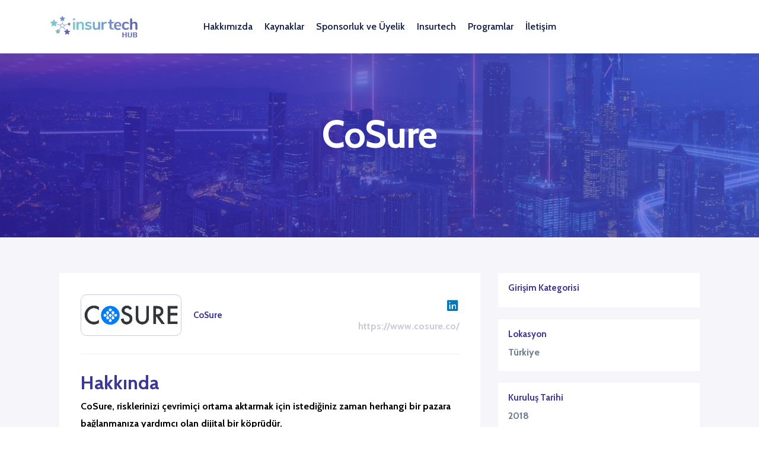

--- FILE ---
content_type: text/html; charset=utf-8
request_url: https://www.insurtech.com.tr/startup-detay/cosure
body_size: 6958
content:



<!DOCTYPE html>
<html lang="tr">
<head>
    <meta charset="utf-8" />
    <meta name="viewport" content="width=device-width, initial-scale=1.0" />
    
        <meta
              property="og:title"
              content="CoSure"
              />
        <meta
              property="og:type"
              content="website"
              />
        <meta
              property="og:url"
              content="https://www.insurtech.com.tr/startup-detay/cosure"
              />
        <meta
              property="og:description"
              content="Start-Up Detay"
              />
        <meta
              property="og:site_name"
              content="Insurtech Hub"
              />
        <meta
              property="og:locale"
              content="tr-TR"
              />

    <title>CoSure - Insurtech Hub</title>

    <link rel="icon" type="image/x-icon" href="https://storage.acerapps.io/app-1251/insurtech-favicon.png">
    
        <link rel="canonical" href="https://www.insurtech.com.tr/startup-detay/cosure" />

            <link rel="stylesheet" href="https://cdn.jsdelivr.net/gh/fancyapps/fancybox@3.5.7/dist/jquery.fancybox.min.css" />
            <link rel="stylesheet" href="https://stackpath.bootstrapcdn.com/bootstrap/4.4.1/css/bootstrap.min.css" />
            <link rel="stylesheet" href="https://storage.acerapps.io/app-1251/public/files/aos.css" />
            <link rel="stylesheet" href="https://storage.acerapps.io/app-12/public/20221025/fontawesome-all(0).min.css" />
            <link rel="stylesheet" href="https://storage.acerapps.io/app-12/public/20221025/icomoon(0).min.css" />
            <link rel="stylesheet" href="https://storage.acerapps.io/app-12/public/20221025/magnific-popup.min.css" />
            <link rel="stylesheet" href="https://storage.acerapps.io/app-12/public/20221025/splitting.min.css" />
            <link rel="stylesheet" href="https://storage.acerapps.io/app-1251/public/files/themify-icons.css" />
            <link rel="stylesheet" href="https://cdn.jsdelivr.net/npm/slick-carousel@1.8.1/slick/slick.min.css" />
            <link rel="stylesheet" href="https://cdn.jsdelivr.net/npm/slick-carousel@1.8.1/slick/slick-theme.min.css" />

    <link href="/dist/style.css?v=71GVgEkDAUbKeOdVSCvXEVoye04LhN9j-3xt3W1tCi8" rel="stylesheet" />
    <link href="https://storage.acerapps.io/app-1251/insurtech-hub-app-c85c5a2f-4cda-44ff-b735-3244e09f1733.min.css" rel="stylesheet" />

    
<style>
     
</style>


</head>
<body>
    <header id="header">
        

    <div class="w-100">
        <div class="acerapps-row">
                <div class="acerapps-col acerapps-container w-100"
                     style="--col: 100%">


<noscript><iframe src="https://www.googletagmanager.com/ns.html?id=GTM-5XJDFVX" height="0" width="0" style="display:none;visibility:hidden"></iframe></noscript>
<div class="container">
    <div class="row align-items-center">

        <div class="col-lg-2">
            <div class="brand_logo">
                <a href="/" class="brand_link">
                    <img src="https://storage.acerapps.io/app-1251/public/images/logo.png" width="223" height="55" alt="logo_not_found">
                    <!--<img src="https://storage.acerapps.io/app-1251/public/images/logo.png" alt="logo_not_found">-->
                </a>
                <button type="button" class="menu_btn">
                    <i class="fal fa-bars"></i>
                </button>
            </div>
        </div>

        <div class="col-lg-8">
            <nav class="main_menu ul_li_center clearfix">
                <ul class="clearfix">

                    <li class="menu_item_has_child">
                        <a>Hakkımızda</a>
                        <ul class="submenu">
                            <li><a href="/hakkimizda">Biz Kimiz?</a></li>
                            <li><a href="/sss">SSS</a></li>
                            <li><a href="/basindan-yansimalar">Basından Yansımalar</a></li>
                        </ul>
                    </li>
                    <li class=" menu_item_has_child">
                        <a>Kaynaklar</a>
                        <ul class="submenu">
                            <li><a href="/haberler">Haberler</a></li>
                            <li><a href="/bloglar">Bloglar</a></li>
                            <li><a href="/cok-yakinda">Podcast</a></li>


                        </ul>
                    </li>

                    <li class=" menu_item_has_child">
                        <a>Sponsorluk ve Üyelik</a>
                        <ul class="submenu">
                            <li><a href="/sponsorlar-ve-uyeler">Sponsorlar Ve Üyeler</a></li>
                            <li><a href="/partnerlik-paketleri">Partnerlik Paketleri</a></li>
                            <li><a href="/startuplara-ozel-uyelik-paketleri">Start-uplara Özel Üyelik Paketleri</a></li>
                            <li><a href="/teknoloji-ve-danismanlik-uyelik-paketleri">Teknoloji ve Danışmanlık Üyelik Paketleri</a></li>
                            <li><a href="/sigorta-uyelik-paketleri">Sigorta Üyelik Paketleri</a></li>

                        </ul>
                    </li>

                    <li class=" menu_item_has_child">
                        <a>Insurtech</a>
                        <ul class="submenu">
                            <li><a href="/cok-yakinda">Insurtech Store</a></li>
                            <li><a href="/startuplar">Insurtech Start-Up Listesi</a></li>
                            <li><a href="/insurtech-sozluk">Insurtech Sözlük</a></li>
                            <li><a href="/cok-yakinda">Insurtech TV</a></li>
                        </ul>
                    </li>

                    <li class=" menu_item_has_child">
                        <a>Programlar</a>
                        <ul class="submenu">
                            <li><a href="/etkinlikler">Etkinlikler</a></li>
                            <li><a href="/komite-programlari">Komite Programları</a></li>
                            <li><a href="/startup-hizlandirma-programi">Start-up Hızlandırma Programı</a></li>
                            <li><a href="/insurtech-konferanslari">Insurtech Konferansları</a></li>
                            <li><a href="/turkiye-insurtech-odulleri-2024">Insurtech Ödülleri 2024</a></li>
                            <li><a href="/insurtech-acenteup-programi">Insurtech AcenteUp Programı</a></li>
                        </ul>
                    </li>
                            <li><a href="/iletisim">İletişim</a></li>


                </ul>
            </nav>
        </div>

        <!--<div class="col-lg-2 d-flex align-items-center">-->
            <!--<a href="/iletisim" class="btn bg_default_brinjal float-right">İletişim</a>-->
        <!--    <div class="lang  lang-manuel">-->
        <!--        <div class="switch-language-flex">-->
        <!--            <div class="select">-->
        <!--                <a href="javascript:;">TR</a>-->
        <!--            </div>-->
        <!--            <div class="line-language">-->

        <!--            </div>-->
        <!--            <div class="" onClick="AcerApps.changeCulture('en-US')">-->
        <!--                <a href="javascript:;">EN</a>-->
        <!--            </div>-->
        <!--        </div>-->

        <!--    </div>-->
        <!--</div>-->
    </div>
</div>

<div class="sidebar-menu-wrapper">
    <div id="mobile_menu" class="mobile_menu">

        <div class="brand_logo mb-50  brand-mobil">
            <a href="/" class="brand_link">
                <img src="https://storage.acerapps.io/app-1251/public/images/logo.png" width="223" height="55" class="mbl-block" alt="logo_not_found">
            </a>
           
            <span class="close_btn"><i class="fal fa-times"></i></span>
        </div>

        <div id="menu_list" class="menu_list ul_li_block mp_balancing mb-50 clearfix">
            <ul class="clearfix">

                <li class=" menu_item_has_child">
                    <a href="#hakkimizda_submenu" data-toggle="collapse" aria-expanded="false">Hakkımızda</a>
                    <ul class="submenu collapse" id="hakkimizda_submenu" data-parent="#menu_list">
                        <li><a href="/hakkimizda">Biz Kimiz ?</a></li>
                        <li><a href="/sss">SSS</a></li>
                        <li><a href="/basindan-yansimalar">Basından Yansımalar</a></li>
                    </ul>
                </li>
                <li class="menu_item_has_child">
                    <a href="#haberler_submenu" data-toggle="collapse" aria-expanded="false">Kaynaklar</a>
                    <ul class="submenu collapse" id="haberler_submenu" data-parent="#menu_list">
                        <li><a href="/haberler">Haberler</a></li>
                        <li><a href="/bloglar">Bloglar</a></li>
                        <li><a href="/cok-yakinda">Podcast</a></li>
                    </ul>
                </li>

                <li class=" menu_item_has_child">
                    <a href="#sponsorluk_submenu" data-toggle="collapse" aria-expanded="false">Sponsorluk ve Üyelik</a>
                    <ul class="submenu collapse" id="sponsorluk_submenu" data-parent="#menu_list">
                        <li><a href="/sponsorlar-ve-uyeler">Sponsorlar Ve Üyeler</a></li>
                        <li><a href="/partnerlik-paketleri">Partnerlik Paketleri</a></li>
                        <li><a href="/startuplara-ozel-uyelik-paketleri">Start-uplara Özel Üyelik Paketleri</a></li>
                        <li><a href="/teknoloji-ve-danismanlik-uyelik-paketleri">Teknoloji ve Danışmanlık Üyelik Paketleri</a></li>
                        <li><a href="/sigorta-uyelik-paketleri">Sigorta Üyelik Paketleri</a></li>
                    </ul>
                </li>
                <li class=" menu_item_has_child">
                    <a href="#insurtech_submenu" data-toggle="collapse" aria-expanded="false">Insurtech</a>
                    <ul class="submenu collapse" id="insurtech_submenu" data-parent="#menu_list">
                        <li><a href="/cok-yakinda">Insurtech Store</a></li>
                        <li><a href="/startuplar">Insurtech Start-Up Listesi</a></li>
                        <li><a href="/insurtech-sozluk">Insurtech Sözlük</a></li>
                        <li><a href="/cok-yakinda">Insurtech TV</a></li>
                    </ul>
                </li>
                <li class=" menu_item_has_child">
                    <a href="#programlar_submenu" data-toggle="collapse" aria-expanded="false">Programlar</a>
                    <ul class="submenu collapse" id="programlar_submenu" data-parent="#menu_list">
                        <li><a href="/etkinlikler">Etkinlikler</a></li>
                        <li><a href="/komite-programlari">Komite Programları</a></li>
                        <li><a href="/startup-hizlandirma-programi">Start-up Hızlandırma Programı</a></li>
                        <li><a href="/insurtech-konferanslari">Insurtech Konferansları 2022</a></li>
                        <li><a href="/turkiye-insurtech-odulleri-2024">Insurtech Ödülleri 2024</a></li>
                        <li><a href="/insurtech-acenteup-programi">Insurtech Acente Hızlandırma Programı</a></li>
                    </ul>
                </li>


                <li><a href="/iletisim">İletişim</a></li>
            </ul>
        </div>
        <div class="contact_info ul_li_block mb-50">
            <h3 class="item_title">İletişim Bilgileri</h3>
            <ul class="clearfix">
                <li><a href="mailto:info@insurtech.org"><span>Email:</span> info@insurtech.org</a></li>
                <li><a href="tel:02122742237"><span>Phone:</span> +90 212 274 22 37</a></li>
            </ul>
        </div>
        <div class="social_links ul_li mb-50">
            <h3 class="item_title">Bizi Takip Et</h3>
            <ul class="clearfix">
                <li><a href="https://www.linkedin.com/company/insurtechhubglobal/" target="_blank"><i class="icon-linkedin"></i></a></li>
                <li><a href="https://www.instagram.com/insurtechhubglobal/" target="_blank"><i class="fab fa-instagram" style="font-weight:bold;"></i></a></li>
                <li><a href="https://twitter.com/insurtechhubglb" target="_blank"><i class="icon-twitter"></i></a></li>
            </ul>
        </div>
        <div class="copyright_text text-center mb-15">
            <p class="mb-0">
                Copyright © 2020 Desing by <a href="https://www.acercrea.com/" target="_blank" class="author_link">AcerCrea</a>
            </p>
        </div>
        <div class="footer_menu ul_li_center text-center">
            <ul class="clearfix">
                <li><a href="/gizlilik-politikasi">Gizlilik Politikası</a></li>
            </ul>
        </div>
    </div>
    <div class="overlay"></div>
</div>                </div>
        </div>
    </div>

    </header>
    <div id="content">
        


<div class="acerapps-row">

    <div class="acerapps-col" style="--col: 100%">
        <div class="acerapps-container acerapps-component">



<section id="breadcrumb_section" class="breadcrumb_section bg_gradient_blue deco_wrap d-flex align-items-center text-white clearfix">
    <div class="container">
        <div class="breadcrumb_content text-center" data-aos="fade-up" data-aos-delay="100">
            <h1 class="page_title">CoSure</h1>
            <p class="mb-0">
            </p>
        </div>
    </div>
</section>
<div class="detail-page">
    <div class="container">
        <h2 class="f700 title-smd text-purple mb30"><span id="ctl00_ctl22_lblHeaderText"></span></h2>
        <div id="ctl00_ctl22_ContentPane">
            <div id="ctl00_ctl22_ctl00_pnlDetail">
                <div id="startupDetail">
                    <div class="container">
                        <div class="row">
                            <div class="col-lg-8 col-md-12 col-sm-12 col-xs-12">
                                <div class="box-white bg-white">
                                    <div class="companyTitle mb30 pb30 space-beetwen">
                                        <div class="firmLogo">
                                            <img id="logoid" class="logo" src="https://test-files.acerapps.io/Images/20210827/xfwdfogthuxg47kvbkex.png" alt="CoSure Görseli">
                                            <h4 class="text-purple f700 no-margin">
                                                <span id="ctl00_ctl22_ctl00_lblStartupName">CoSure</span>
                                            </h4>
                                        </div>
                                        <span class="social text-right fz13">
                                            <a target="_blank" id="linkedin" class="lnk fz20" href="https://www.linkedin.com/company/co-sure/"><i class="fab fa-linkedin"></i></a>

                                            <span class="dblock">
                                                <a id="weburl" target="_blank" href="https://www.cosure.co/" class="text-gray">https://www.cosure.co/</a>
                                            </span>

                                        </span>
                                    </div>

                                    <div class="tabdescCapsul">

                                        <div id="ctl00_ctl22_ctl00_dvAbout" class="tabdesc">
                                            <h2 class="text-purple f700 mb20">Hakkında</h2>

                                            <div id="ctl00_ctl22_ctl00_lblDetail">
                                                <p><span style="color: rgb(0, 0, 0);">CoSure, risklerinizi çevrimiçi ortama aktarmak için istediğiniz zaman herhangi bir pazara bağlanmanıza yardımcı olan dijital bir köprüdür.</span></p><p><br></p><p><span style="color: rgb(0, 0, 0);">Sistemler, çalışanlar ve üçüncü taraflar arasında gerçek zamanlı çekiş ve bağlantı; bu, temel sistem entegrasyonlarıyla transfer, mutabakattan taleplere kadar uçtan uca süreci dijitalleştirmenize yardımcı olur.</span></p>
                                            </div>
                                        </div>
                                    </div>
                                </div>

                            </div>

                            <div class="col-lg-4 col-md-12 col-sm-12 col-xs-12 sticky">
                                <div class="box-white radius4 bg-white">
                                    <h4>Girişim Kategorisi</h4>
                                    <p class="no-margin">
                                        <span id="ctl00_ctl22_ctl00_lblCategories"></span>
                                    </p>
                                </div>

                                <div class="box-white radius4 bg-white">
                                    <h4>Lokasyon</h4>
                                    <p class="no-margin">
                                        <span id="lokasyon">Türkiye</span>
                                    </p>
                                </div>

                                <div class="box-white radius4 bg-white">
                                    <h4>Kuruluş Tarihi</h4>
                                    <p class="no-margin">
                                        <span>2018</span>
                                    </p>
                                </div>

                                <div class="box-white radius4 bg-white">
                                    <h4>Web Adresi</h4>
                                    <p class="no-margin">
                                        <a target="_blank" id="weburl2" href="https://www.cosure.co/">https://www.cosure.co/</a>
                                    </p>
                                </div>
                            </div>
                        </div>
                    </div>
                </div>

            </div>

        </div>

    </div>
</div>        </div>
    </div>
</div>


    </div>
    <footer id="footer">
        

    <div>
        <div class="acerapps-row">
                <div class="acerapps-col acerapps-container"
                     style="--col: 100%">


<div class="widget_area">
    <div class="container position-relative">
        <div class="row justify-content-lg-between">

            <div class="col-lg-4 col-md-12">
                <div class="widget about_content">
                    <div class="brand_logo mb-30">
                        <a href="/" class="brand_link">
                            <img src="https://storage.acerapps.io/app-1251/public/images/logo.png" alt="logo_not_found">
                        </a>
                    </div>
                    <p class="mb-30">
                        Insurtech Hub, sigorta sektöründe fark yaratan inovatif teknoloji çözüm ve hizmetleri üreten teknoloji sağlayıcıları ile bu ürün ve hizmetlere ihtiyacı olan sigorta sektörü paydaşlarını bir araya getiren bir ekosistemdir.
                    </p>
                    <div class="contact_info ul_li_block">
                        <ul class="clearfix">
                            <li>Email: <a href="#!">info@insurtech.org</a></li>
                            <li>Telefon: <a href="#!">+90 212 274 22 37</a></li>
                        </ul>
                    </div>
                </div>
            </div>

            <div class="col-lg-2 col-md-4 col-sm-4">
                <div class="widget useful_links ul_li_block">
                    <h3 class="widget_title mb-3">Insurtech Hub</h3>
                    <ul class="clearfix">
                        <li><a href="/hakkimizda">Hakkımızda</a></li>
                        <li><a href="/haberler">Haberler</a></li>
                        <li><a href="/startuplar">Startuplar</a></li>
                        <li><a href="/sponsorlar-ve-uyeler">Sponsorluk & Üyelik</a></li>
                        <li><a href="/sss">SSS</a></li>
                        <li><a href="/aydinlatma-metni">Web Sitesi Ziyaretçi KVKK Aydınatma Metni</a></li>
                        <li><a href="https://storage.acerapps.io/app-1251/kvkk-ilgilikisi-basvuru-formu.docx" >KVKK İlgili Kişi Başvuru Formu</a></li>
                    </ul>
                </div>
            </div>

            <div class="col-lg-2 col-md-4 col-sm-4">
                <div class="widget useful_links ul_li_block">
                    <h3 class="widget_title mb-3">Üyelikler</h3>
                    <ul class="clearfix">
                        <li><a href="/partnerlik-paketleri">Partnerlik Paketleri</a></li>
                        <li><a href="/startuplara-ozel-uyelik-paketleri">Startuplara Özel</a></li>
                        <li><a href="/teknoloji-ve-danismanlik-uyelik-paketleri">Teknoloji ve Danışmanlık Paketleri</a></li>
                        <li><a href="/sigorta-uyelik-paketleri">Sigorta Üyelik Paketleri</a></li>
                    </ul>
                </div>
            </div>

            <div class="col-lg-2 col-md-4 col-sm-4">
                <div class="widget useful_links ul_li_block">
                    <h3 class="widget_title mb-3">Daha Fazla</h3>
                    <ul class="clearfix">
                        <li><a href="/komite-programlari">Komite Programları</a></li>
                        <li><a href="/insurtech-sozluk">Insurtech Sözlük</a></li>
                        <li><a href="/insurtech-tv">Insurtech TV</a></li>
                        <li><a href="/insurtech-store">Insurtech Store</a></li>
                        <li><a href="/iletisim">İletişim</a></li>
                    </ul>
                </div>
            </div>

        </div>


    </div>
</div>
<div class="footer_bottom">
    <div class="container">
        <div class="row align-items-center">

            <div class="col-lg-4 col-md-4 col-sm-12">
                <div class="copyright_text">
                    <p class="mb-0">
                        Copyright © 2021 Designed by <a href="http://www.acercrea.com/" class="author_link" target="_blank"><img src="https://storage.acerapps.io/app-1226/public/logo.svg" width="99px" height="16px" alt="AcerCrea Logo"></a>
                    </p>
                </div>
            </div>

            <div class="col-lg-4 col-md-4 col-sm-12">
                <div class="social_icon ul_li_center">
                    <ul class="clearfix">
                        <!--<li>-->
                        <!--    <a href="#!">-->
                        <!--        <i class="icon-facebook"></i>-->
                        <!--        <i class="icon-facebook"></i>-->
                        <!--    </a>-->
                        <!--</li>-->
                        <li>
                            <a href="https://www.linkedin.com/company/insurtechhubglobal/">
                                <i class="fab fa-linkedin-in"></i>
                                <i class="fab fa-linkedin-in"></i>
                            </a>
                        </li>

                        <li>
                            <a href="https://www.instagram.com/insurtechhubglobal/">
                                <i class="fab fa-instagram" style="font-weight:bold;"></i>
                                <i class="fab fa-instagram" style="font-weight:bold;"></i>
                            </a>
                        </li>
                        <li>
                            <a href="https://twitter.com/insurtechhubglb">
                                <i class="icon-twitter-x-s"></i>
                                <i class="icon-twitter-x-s"></i>
                            </a>
                        </li>

                    </ul>
                </div>
            </div>

            <div class="col-lg-4 col-md-4 col-sm-12">
                <div class="footer_menu ul_li_right">
                    <ul class="clearfix">
                        <li><a href="/gizlilik-politikasi">Gizlilik Politikası</a></li>
                    </ul>
                </div>
            </div>

        </div>
    </div>
</div>
<div id="backtotop" style="display: block;">
    <a href="#" id="scroll">
        <i class="fal fa-arrow-up"></i>
        <i class="fal fa-arrow-up"></i>
    </a>
</div>
<div id="preloader">
    <div id="ctn-preloader" class="ctn-preloader">
        <div class="animation-preloader">
            <div class="spinner"></div>
            <div class="txt-loading">
                <span data-text-preloader="I" class="letters-loading">
                    I
                </span>
                <span data-text-preloader="N" class="letters-loading">
                    N
                </span>
                <span data-text-preloader="S" class="letters-loading">
                    S
                </span>
                <span data-text-preloader="U" class="letters-loading">
                    U
                </span>
                <span data-text-preloader="R" class="letters-loading">
                    R
                </span>
                <span data-text-preloader="T" class="letters-loading">
                    T
                </span>
                <span data-text-preloader="E" class="letters-loading">
                    E
                </span>
                <span data-text-preloader="C" class="letters-loading">
                    C
                </span>
                <span data-text-preloader="H" class="letters-loading">
                    H
                </span>
            </div>
            <p class="text-center">
                Loading
            </p>
        </div>
        <div class="loader">
            <div class="row">
                <div class="col-3 loader-section section-left">
                    <div class="bg"></div>
                </div>
                <div class="col-3 loader-section section-left">
                    <div class="bg"></div>
                </div>
                <div class="col-3 loader-section section-right">
                    <div class="bg"></div>
                </div>
                <div class="col-3 loader-section section-right">
                    <div class="bg"></div>
                </div>
            </div>
        </div>
    </div>
</div>                </div>
        </div>
    </div>

    </footer>

    <script src="/dist/main.js?v=SQI8_KM0-dnvlgNS-_Xbnrxfd2NaK9e-ml6nPBzHH0c"></script>
    <script>
            const AcerApps = new AcerAppsMain.AcerAppsManager({
                urls: {
                    apiLogin: '/tr-TR/Authorization/ApiLogin?rememberMe=--rememberMe--',
                    getApiResult: '/tr-TR/Api/GetApiResult',
                    getApiResultV2: '/tr-TR/Api/GetApiResultV2',
                    renderComponent: '/tr-TR/Component/Render',
                    renderComponentByDataSource: '/tr-TR/Component/RenderByDataSource',
                    replaceFormValuesBase64ToLink: '/tr-TR/Form/ReplaceFormValuesBase64ToLink',
                    postForm: '/tr-TR/Form/SaveFormValues',
                    logout: '/tr-TR/Authorization/Logout?targetUrl=--targetUrl--',
                    changeCulture: '/tr-TR/Culture/ChangeCulture?targetCulture=--culture--&currentLink=--currentLink--'
                },
                isAuthenticated: false,
    
            });
    </script>

            <script src="https://storage.acerapps.io/app-12/public/20220110/tag.js" 
                     
                     ></script>
            <script src="https://code.jquery.com/jquery-3.4.1.min.js" 
                     
                     ></script>
            <script src="https://storage.acerapps.io/app-12/public/20221025/splitting.min.js" 
                     
                     ></script>
            <script src="https://storage.acerapps.io/app-12/public/20221025/imask.min.js" 
                     
                     ></script>
            <script src="https://stackpath.bootstrapcdn.com/bootstrap/4.4.1/js/bootstrap.min.js" 
                     
                     ></script>
            <script src="https://cdn.jsdelivr.net/gh/fancyapps/fancybox@3.5.7/dist/jquery.fancybox.min.js" 
                     
                     ></script>
            <script src="https://storage.acerapps.io/app-12/public/20211228/initImask.js" 
                     
                     ></script>
            <script src="https://cdn.jsdelivr.net/npm/sweetalert2@11" 
                     
                     ></script>
            <script src="https://storage.acerapps.io/app-1251/public/files/popper.min.js" 
                     
                     ></script>
            <script src="https://storage.acerapps.io/app-1251/public/files/aos.js" 
                     
                     ></script>
            <script src="https://cdnjs.cloudflare.com/ajax/libs/OwlCarousel2/2.3.4/owl.carousel.min.js" 
                     
                     ></script>
            <script src="https://storage.acerapps.io/app-1251/public/files/magnific-popup.min.js" 
                     
                     ></script>
            <script src="https://storage.acerapps.io/app-1251/public/files/masonry.pkgd.min.js" 
                     
                     ></script>
            <script src="https://storage.acerapps.io/app-1251/public/files/imagesloaded.pkgd.min.js" 
                     
                     ></script>
            <script src="https://cdn.jsdelivr.net/npm/slick-carousel@1.8.1/slick/slick.min.js" 
                     
                     ></script>
            <script src="https://cdnjs.cloudflare.com/ajax/libs/jquery-validate/1.19.3/jquery.validate.min.js" 
                     
                     ></script>
    
    <script src="https://storage.acerapps.io/app-1251/insurtech-hub-app-5f9242b3-0e1d-4a8d-91a3-4e92535f9f4c.min.js"></script>

    
<script>
    

    
    
    $("body").addClass("start-detay")

    function renderRecapthca() {
        
    }
</script>

    
</body>
</html>

--- FILE ---
content_type: text/css
request_url: https://storage.acerapps.io/app-12/public/20221025/icomoon(0).min.css
body_size: 475
content:
@font-face{font-family:icomoon;src:url('https://test-files.acerapps.io/Images/20210527/icomoon.eot?wilzzo');src:url('https://test-files.acerapps.io/Images/20210527/icomoon.eot?wilzzo#iefix') format('embedded-opentype'),url('https://test-files.acerapps.io/Images/20210527/icomoon.ttf?wilzzo') format('truetype'),url('https://test-files.acerapps.io/Images/20210527/icomoon.woff?wilzzo') format('woff'),url('https://test-files.acerapps.io/Images/20210527/icomoon.svg?wilzzo#icomoon') format('svg');font-weight:400;font-style:normal;font-display:block}[class*=" icon-"],[class^=icon-]{speak:none;font-style:normal;font-weight:400;font-variant:normal;text-transform:none;font-family:icomoon!important;-webkit-font-smoothing:antialiased;-moz-osx-font-smoothing:grayscale}.icon-arrow-right-style-3:before{content:"\e900"}.icon-link:before{content:"\e901"}.icon-volume:before{content:"\e902"}.icon-pause:before{content:"\e903"}.icon-quote:before{content:"\e904"}.icon-youtube:before{content:"\e905"}.icon-linkedin:before{content:"\e906"}.icon-vimeo:before{content:"\e907"}.icon-twitter:before{content:"\e908"}.icon-facebook:before{content:"\e909"}.icon-chat-comment-oval-speech-bubble-with-text-lines:before{content:"\e90a"}.icon-search:before{content:"\e90b"}.icon-arrow-down:before{content:"\e90c"}.icon-edit-2:before{content:"\e90d"}.icon-browser:before{content:"\e90e"}.icon-map-marker:before{content:"\e90f"}.icon-wallet:before{content:"\e910"}.icon-trophy:before{content:"\e911"}.icon-plus:before{content:"\e912"}.icon-minus:before{content:"\e913"}.icon-heart:before{content:"\e914"}.icon-checked-box:before{content:"\e915"}.icon-check-box:before{content:"\e916"}.icon-right:before{content:"\e917"}.icon-money:before{content:"\e918"}.icon-verified-avatar:before{content:"\e919"}.icon-setup:before{content:"\e91a"}.icon-shield:before{content:"\e91b"}.icon-ring-2:before{content:"\e91c"}.icon-test:before{content:"\e91d"}.icon-globe:before{content:"\e91e"}.icon-partnership:before{content:"\e91f"}.icon-equlizer:before{content:"\e920"}.icon-cloud-2:before{content:"\e921"}.icon-play:before{content:"\e922"}.icon-pin:before{content:"\e923"}.icon-start-up:before{content:"\e924"}.icon-computer:before{content:"\e925"}.icon-phone-2:before{content:"\e926"}.icon-edit:before{content:"\e927"}.icon-cloud:before{content:"\e928"}.icon-graph:before{content:"\e929"}.icon-phone:before{content:"\e92a"}.icon-happy:before{content:"\e92b"}.icon-list:before{content:"\e92c"}.icon-write:before{content:"\e92d"}.icon-target:before{content:"\e92e"}.icon-arrow-right-style-1:before{content:"\e92f"}.icon-paper-plane:before{content:"\e930"}.icon-arrow-right-style-2:before{content:"\e931"}.icon-marketing:before{content:"\e932"}.icon-arrow-left-style-2:before{content:"\e933"}.icon-setting:before{content:"\e934"}.icon-tube:before{content:"\e935"}.icon-ring:before{content:"\e936"}.icon-processor:before{content:"\e937"}.icon-lock:before{content:"\e938"}.icon-box:before{content:"\e939"}.icon-avatar:before{content:"\e93a"}

--- FILE ---
content_type: text/css
request_url: https://storage.acerapps.io/app-1251/insurtech-hub-app-c85c5a2f-4cda-44ff-b735-3244e09f1733.min.css
body_size: 92412
content:
@charset "UTF-8";@import url("https://fonts.googleapis.com/css?family=Open+Sans:300,300i,400,400i,600,600i,700,700i,800,800i&display=swap");@import url('https://fonts.googleapis.com/css2?family=Cabin:ital,wght@0,400;0,500;0,600;0,700;1,400;1,500;1,600;1,700&display=swap');@font-face{font-family:'fontello';src:url('https://storage.acerapps.io/app-1251/public/fontello_1/fontello.eot?16207119');src:url('https://storage.acerapps.io/app-1251/public/fontello_1/fontello.eot?16207119#iefix') format('embedded-opentype'),url('https://storage.acerapps.io/app-1251/public/fontello_1/fontello.woff2?16207119') format('woff2'),url('https://storage.acerapps.io/app-1251/public/fontello_1/fontello.woff?16207119') format('woff'),url('https://storage.acerapps.io/app-1251/public/fontello_1/fontello.ttf?16207119') format('truetype'),url('https://storage.acerapps.io/app-1251/public/fontello_1/fontello.svg?16207119#fontello') format('svg');font-weight:normal;font-style:normal}@font-face{font-family:'fontello';src:url('https://storage.acerapps.io/app-1251/public/fontello_2/fontello.eot?16300218');src:url('https://storage.acerapps.io/app-1251/public/fontello_2/fontello.eot?16300218#iefix') format('embedded-opentype'),url('https://storage.acerapps.io/app-1251/public/fontello_2/fontello.woff2?16300218') format('woff2'),url('https://storage.acerapps.io/app-1251/public/fontello_2/fontello.woff?16300218') format('woff'),url('https://storage.acerapps.io/app-1251/public/fontello_2/fontello.ttf?16300218') format('truetype'),url('https://storage.acerapps.io/app-1251/public/fontello_2/fontello.svg?16300218#fontello') format('svg');font-weight:normal;font-style:normal}@font-face{font-family:'fontello';src:url('https://storage.acerapps.io/app-1251/public/fontello_3/fontello.eot?89367792');src:url('https://storage.acerapps.io/app-1251/public/fontello_3/fontello.eot?89367792#iefix') format('embedded-opentype'),url('https://storage.acerapps.io/app-1251/public/fontello_3/fontello.woff2?89367792') format('woff2'),url('https://storage.acerapps.io/app-1251/public/fontello_3/fontello.woff?89367792') format('woff'),url('https://storage.acerapps.io/app-1251/public/fontello_3/fontello.ttf?89367792') format('truetype'),url('https://storage.acerapps.io/app-1251/public/fontello_3/fontello.svg?89367792#fontello') format('svg');font-weight:normal;font-style:normal}@font-face{font-family:'fontello';src:url('https://storage.acerapps.io/app-1251/public/fontello_4/fontello1.eot?84620937');src:url('https://storage.acerapps.io/app-1251/public/fontello_4/fontello1.eot?84620937#iefix') format('embedded-opentype'),url('https://storage.acerapps.io/app-1251/public/fontello_4/fontello1.woff2?84620937') format('woff2'),url('https://storage.acerapps.io/app-1251/public/fontello_4/fontello1.woff?84620937') format('woff'),url('https://storage.acerapps.io/app-1251/public/fontello_4/fontello1.ttf?84620937') format('truetype'),url('https://storage.acerapps.io/app-1251/public/fontello_4/fontello1.svg?84620937#fontello') format('svg');font-weight:normal;font-style:normal}@font-face{font-family:'fontello';src:url('https://storage.acerapps.io/app-18/xIcon/fontello.eot?93743909');src:url('https://storage.acerapps.io/app-18/xIcon/fontello.eot?93743909#iefix') format('embedded-opentype'),url('https://storage.acerapps.io/app-18/xIcon/fontello.woff2?93743909') format('woff2'),url('https://storage.acerapps.io/app-18/xIcon/fontello.woff?93743909') format('woff'),url('https://storage.acerapps.io/app-18/xIcon/fontello.ttf?93743909') format('truetype'),url('https://storage.acerapps.io/app-18/xIcon/fontello.svg?93743909#fontello') format('svg');font-weight:normal;font-style:normal}[class="icon-twitter-x-s"]:before{font-family:"fontello";font-style:normal;font-weight:normal;speak:never;display:inline-block;text-decoration:inherit;width:1em;margin-right:.2em;text-align:center;font-variant:normal;text-transform:none;line-height:1em;margin-left:.2em;-webkit-font-smoothing:antialiased;-moz-osx-font-smoothing:grayscale}#banner_section button.bg_default_brinjal{margin-left:auto!important;display:block!important}.lang-manuel{position:absolute;right:-40px;width:100%;height:40px}.odul-en .info-tooltip div{width:300px!important;height:230px!important}.odul-en .info-tooltip div.active{transform:translateY(-258px) translateX(10px)!important}.info-tooltip div.active{transform:translateY(-190px) translateX(10px);opacity:1;z-index:99}.info-tooltip div{opacity:0;transition:all .15s linear;padding:22px 20px 13px 13px;position:absolute;transform:translateY(-150px) translateX(20px);z-index:-10;background:rgba(255,255,255,.95);width:291px;height:160px;border-radius:30px 30px 30px 5px}.popup-box{box-shadow:0 5px 6px rgba(0,0,0,.16)}.info-tooltip{color:#728398!important;font-size:13px}.info-tooltip ul{padding-left:30px}.info-x{width:10px;height:10px;z-index:999;position:absolute;right:15px;cursor:pointer;top:10px}.info-tooltip span:not(.info-x){line-height:20px;display:block;padding-left:8px}.info-tooltip.tr ul li{line-height:23px}.info-tooltip ul li{padding-left:0!important;list-style:disc!important;line-height:normal}.info-tooltip img{margin-right:5px;margin-bottom:2px}.info-link{color:#c2acff!important;text-decoration:underline!important;font-sizE:13px}.info-link-p{color:#051441!important;text-decoration:underline!important;font-sizE:13px}.service_section [class^="icon-"],.service_section [class*=" icon-"]{font-family:"fontello"!important}.banner_image video{max-width:100%}.service_section [class^="icon-"]:before,.service_section [class*=" icon-"]:before{font-family:"fontello"!important;font-style:normal!important;font-weight:normal!important;speak:never!important;display:inline-block!important;text-decoration:inherit!important;width:1em!important;margin-right:.2em!important;text-align:center!important;font-variant:normal!important;text-transform:none!important;line-height:1em!important;margin-left:.2em!important;-webkit-font-smoothing:antialiased!important;-moz-osx-font-smoothing:grayscale!important}html{scroll-behavior:smooth}.icon-otomotiv:before{content:''}.icon-bankasurans:before{content:''}.icon-saglik:before{content:''}.icon-digital:before{content:''}.startups #content [class^="icon-"]:before,#content .startups [class*=" icon-"]:before{font-family:"fontello";font-style:normal;font-weight:normal;speak:none;display:inline-block;text-decoration:inherit;margin-right:.2em;text-align:center;font-variant:normal;text-transform:none;line-height:1em;margin-left:.2em;-webkit-font-smoothing:antialiased;-moz-osx-font-smoothing:grayscale}.icon-editicon:before{content:''}.icon-flagicon:before{content:''}.icon-calendaricon:before{content:''}.icon-okeyicon:before{content:''}.icon-soundicon:before{content:''}.icon-rocketicon:before{content:''}.icon-infoicon:before{content:''}.icon-kuleicon:before{content:''}.icon-dersicon:before{content:''}.icon-dersicon2:before{content:''}.icon-parcaicon:before{content:''}.icon-parcaicon2:before{content:''}.icon-worldicon:before{content:''}.icon-right-open:before{content:''}.icon-left-open:before{content:''}.icon-plus-circled:before{content:''}.icon-twitter-x-s:before{content:''}.border-yellow{border-color:#ffca28;color:#ffca28!important}.border-yellow:hover{background:#d0a41f;color:#fff!important}.border-pink{border-color:#e30acd;color:#e30acd!important}.border-pink:hover{background:#e30acd;color:#fff!important}#gbInsurtech h3,#gbInsurtech strong.big{color:#3d3795;font-size:1.4em}strong.big{display:block!important;line-height:1.1}#gbInsurtech h2{color:#3d3795;font-size:2.3em}#gbInsurtech h2+p{font-size:1.4em}#gbInsurtech h1{color:#53ecff;font-size:3.8em}#gbInsurtech h1,#gbInsurtech h2,#gbInsurtech h3,#gbInsurtech p{margin-bottom:15px}#gbInsurtech h1,#gbInsurtech h2,#gbInsurtech h3{font-weight:700}.text-italic{font-style:italic}.btn-pink{background:#e30acd!important;color:#fff!important}.btn-yellow{background-color:#f39c12!important;color:#fff!important}#gbInsurtech{font-size:13px;font-family:'Open Sans',sans-serif;clear:both}#gbInsurtech .btn{font-weight:700}.linksZirve{display:flex;flex-flow:row wrap}.linksZirve>a{color:#3d3795;height:41px;line-height:41px;white-space:nowrap;display:inline-block;background:#e8e8ef;flex:1;padding:0 20px;border-right:1px solid #ceced4;text-align:center}.linksZirve>a:hover,.linksZirve>a.active{background:#3d3795;color:#fff}#bannerZirve{height:calc(100vh - 152px);position:relative;color:#fff;min-height:730px}#bannerZirve .oval{animation:pulse 2s linear 0s infinite}#bannerZirve .oval2{animation:pulse 2s linear .5s infinite}#bannerZirve .oval,#bannerZirve .oval2{max-width:625px;height:625px;background:rgba(61,55,149,.7);border-radius:500px;position:absolute;left:0;right:0;top:0;bottom:0;margin:auto;text-align:center;box-shadow:0 0 0 rgba(255,255,255,.1);display:flex;align-items:center;justify-content:center;align-content:center;flex-flow:column wrap}#bannerZirve .place .grid{height:auto!important;text-align:left;display:flex;align-items:center;justify-content:center;font-style:italic;font-size:1.5em;margin-bottom:5px}#bannerZirve .place .icon{width:39px;height:39px;min-width:39px;min-height:39px;background:#ffca28;text-align:center;line-height:39px;display:inline-block;border-radius:100px;color:#3d3795;font-size:18px;margin-right:5px}#bannerZirve .desc{font-size:1.8em!important;font-weight:300;opacity:.5}#bannerZirve .oval h1,#bannerZirve .oval p,#bannerZirve .CountdownCapsul{margin-bottom:20px}#bannerZirve .countdown-period{font-weight:300;color:#fff;font-size:1.3em;position:absolute;bottom:0;left:0;width:100%;height:30px;line-height:30px;text-transform:capitalize}#bannerZirve .countdown-section{width:110px;position:relative;display:inline-block;padding-bottom:30px;border-color:#7973b7!important;margin:0}#bannerZirve .countdown-section:last-child{margin-right:0!important}#bannerZirve .countdown-amount{font-size:3em!important}.descArea{padding:40px 2.1%}.h-540{min-height:540px}.descArea .title{text-align:center;margin-bottom:50px}#activityInfo .list{text-align:center;padding:77px 30px 20px 30px;background:#fff;box-shadow:0 0 20px rgba(0,0,0,.05);border-radius:50px;position:relative;margin-top:50px;min-height:253px;transition:box-shadow .3s ease}#activityInfo .list:hover{box-shadow:0 0 20px rgba(0,0,0,.2)}#counterArea{padding:3% 0}#counterArea ul.flex{display:flex;flex-flow:row wrap;align-items:center;justify-content:center}#counterArea ul li{flex:1;min-width:200px}#counterArea ul li,#speakers ul li{text-align:center}#counterArea .icon{color:#fff;font-size:5em}#counterArea .desc{color:#3eccde;font-size:1.3em;font-weight:700;min-height:160px}#counterArea .count{font-size:5em;line-height:1;display:flex;align-items:center;justify-content:center}#counterArea .plus{font-size:30px;padding-left:5px}#speakers ul.grid{display:grid;grid-template-columns:repeat(auto-fit,minmax(250px,1fr));grid-gap:50px}#speakers .icon img{-webkit-filter:grayscale(50%);filter:grayscale(50%);transition:all .2s linear;width:180px;height:180px;object-fit:cover;border-radius:500px}#speakers li:hover .icon img{-webkit-filter:grayscale(0);filter:grayscale(0)}.softbg:hover:after{height:0}#companies ul.grid{display:grid;grid-template-columns:repeat(auto-fit,minmax(124px,1fr));border-left:1px solid #e4e4e4;border-top:1px solid #e4e4e4}#companies2 .grid.tabContent{display:grid;grid-template-columns:repeat(auto-fit,minmax(165px,1fr));border-left:1px solid #e4e4e4;border-top:1px solid #e4e4e4}#companies ul li a,#companies2 .grid.tabContent li a{display:block;border-bottom:1px solid #e4e4e4;border-right:1px solid #e4e4e4;text-align:center;height:70px;line-height:70px;overflow:hidden;transition:opacity .2s ease}#companies2 .grid.tabContent li a{height:90px;line-height:90px}#companies ul li a:hover,#companies2 .grid.tabContent li a:hover{opacity:.5}#companies ul img,#companies2 .grid.tabContent img{max-height:99%;object-fit:cover}#eklogos a{margin:0 8px 15px 8px}.owners{justify-content:Center!important}#agenda .grid.tab{display:grid;grid-template-columns:repeat(auto-fit,minmax(265px,1fr));grid-gap:50px}#agenda .tab>li>a{border:1px solid #e4e4e4;border-radius:20px;height:66px;background:transparent;position:relative;padding:13px 20px 8px 100px;cursor:pointer;display:block}#agenda .tab li .icon{position:absolute;left:20px;top:0;bottom:0;margin:auto;font-size:35px;color:#e4e4e4;height:50px;line-height:50px}#agenda .tab>li>a.active{background:#3d3795;box-shadow:0 3px 15px rgba(61,55,149,.5);border-color:#3d3795}#agenda .tab>li>a.active *{color:#fff!important}#agenda .tab .arrow{position:absolute;right:20px;top:0;bottom:0;margin:auto;font-size:20px;height:30px;color:#e4e4e4}.tabContent .tabdesc{display:none;padding:20px}.tabContent ul{padding-top:50px}.tabContent:not(.grid) li{margin-bottom:30px}.tabContent .quest{display:block;border-bottom:1px solid #e4e4e4;font-weight:400;padding:0 30px 10px 0;position:relative;text-decoration:none!important}.tabContent .quest.active{color:#3d3795;font-weight:700}.tabContent .quest:not(.nodesc):after{content:"";font-family:"Font Awesome 5 Free";position:absolute;right:0;top:0;transition:transform .3s ease}.tabContent .quest.active:after{transform:rotate(-180deg)}#eventTickets{min-height:754px}#eventTickets h2,#eventTickets h2+p{color:#fff}#eventTickets ul.grid{display:grid;grid-template-columns:repeat(auto-fit,minmax(256px,1fr));grid-gap:50px}#eventTickets .grid>li{background:#fff;text-align:center;padding:15px 0 30px 0;position:relative}#eventTickets .grid>li.disabled{transform:scale(.9);opacity:.6}#eventTickets .grid>li:before{content:"";top:-5px;background:url(https://storage.acerapps.io/app-12/public/20211223/cizgiliParca.png) repeat-x top center}#eventTickets .grid>li:after{content:"";bottom:-5px;background:url(https://storage.acerapps.io/app-12/public/20211223/cizgiliParcaBttm.png) repeat-x top center}#eventTickets .grid>li:before,#eventTickets .grid>li:after{position:absolute;left:0;width:100%;height:7px}#eventTickets .grid h3{border-bottom:1px solid #e4e4e4;padding-bottom:15px}#eventTickets .price{font-weight:700;font-size:5em;color:#3d3795;line-height:1;display:flex;align-items:center;justify-content:center}#eventTickets .unit{font-size:.5em}#eventTickets .strike{font-size:1.5em;color:#ababab;font-weight:600}#eventTickets .links{margin:20px 0}#eventTickets .links .fa-check{color:#3d3795;font-size:11px;padding-right:5px}#eventTickets .links li a{display:block;margin-bottom:7px}#eventTickets .bar{height:7px;background:#e4e4e4;border-radius:30px;max-width:167px;margin:0 auto;position:relative}#eventTickets .bar .line{content:"";position:absolute;left:0;top:0;height:100%;border-radius:30px;width:0%;background:linear-gradient(90deg,#3d3795,#e00acc)}.tabContent a:focus,.tabContent a:hover{color:#23527c;text-decoration:underline}.tabContent li{font-family:'Open Sans',sans-serif!important}.tabContent a{color:#383839}#companies2 .grid.tab li a{color:#383839}#references ul.grid{display:grid;grid-template-columns:repeat(auto-fit,minmax(250px,1fr));grid-gap:50px}#references h3{margin-bottom:5px}#references ul.grid li,#references h3{position:relative}#references ul.grid li{margin-bottom:120px}#references h3:before{content:'';font-family:"fontello";position:absolute;left:-33px;top:5px;font-size:2em}#references .top{padding-left:33px}#references .bottom{background:#fff;border-radius:10px 30px 30px 30px;box-shadow:0 5px 15px rgba(0,0,0,.05);padding:11%;margin-top:10px;position:absolute;top:100%;left:0;width:100%;min-height:115px;display:flex;align-items:center}#sponsors{background-size:cover;padding:3% 0;color:#fff}#sponsors p:not(.desc){font-size:4.2em;line-height:1;font-weight:700}#companies2 .grid.tab{display:grid;grid-template-columns:repeat(auto-fit,minmax(256px,1fr));grid-gap:50px;margin-bottom:50px}#companies2 .grid.tab li>a{display:flex;border:1px solid #e4e4e4;height:66px;align-items:center;justify-content:center;border-radius:50px;font-size:1.4em}#companies2 .grid.tab li i{font-size:1.8em}#companies2 .grid.tab li a.active,#companies2 .grid.tab li a:hover{background:#3d3795;box-shadow:0 3px 15px rgba(61,55,149,.6);border-color:#3d3795;color:#fff!important}#companies2 .owners{display:flex;align-items:center;flex-flow:row wrap;justify-content:space-between}#companies2 .owners li{padding:50px 10px 0 10px!important}#companies2 .owners .logos{display:flex;flex-flow:row wrap;align-items:center;justify-content:center}#companies2 .owners a{display:block;height:107px;line-height:107px;text-align:center;border:1px solid #3d3795;min-width:240px;border-radius:50px;margin-bottom:15px}#companies2 .owners a img{max-height:80%}#companies2 .owners a:last-child{margin-left:10px}#gallery{margin-bottom:30px}#gallery .grid{display:grid;grid-template-columns:repeat(auto-fit,minmax(275px,1fr));grid-gap:3px}#gallery .grid li img{width:100%;height:168px;object-fit:cover;transition:transform 1s ease}#gallery .grid li a:hover img{transform:scale(1.3)}#gallery ul.grid li a{display:block;position:relative;text-align:center;overflow:hidden}#gallery ul.grid li a:hover:after{content:'';position:absolute;width:100%;height:100%;background:rgba(61,55,149,.7);left:0;top:0}#gallery ul.grid li a:hover:before{font-family:"fontello";content:'';position:absolute;color:#fff;right:0;top:0;left:0;bottom:0;margin:auto;font-size:4em;height:75px;z-index:1}.fancybox-overlay{background:rgba(0,0,0,.8)!important}.fancybox-prev{left:0!important}.fancybox-next{right:0!important}.fancybox-next,.fancybox-prev{text-align:center;color:#ddd;font-size:3em}.fancybox-next span:before{content:'';font-family:"fontello"}.fancybox-prev span:before{content:'';font-family:"fontello"}.fancybox-close{width:40px!important;background:none!important;color:#fff}.fancybox-close:hover{color:#23527c}.fancybox-close:before{content:"";font-family:"Font Awesome 5 Free";font-size:34px}.countnum{transition:all .4s ease}.fastPage{transition:all .4s ease}.fastPage.slideTop{transform:translateY(20px)}.fastPage.slideBottom{transform:translateY(-20px)}.fastPage.slideLeft{transform:translateX(-20px)}.fastPage.slideRight{transform:translateX(20px)}.fastPage.zoom{transform:scale(.7)}.fastPage.load{transform:translate(0) scale(1)}#videosBg{text-align:center}#videosBg,#videosBg h1,#videosBg h2{color:#fff}#videosBg h1{font-size:14px}.playicon{font-size:4em}#gallery .tab{display:flex;align-items:center;justify-content:center;flex-flow:row wrap}#gallery .tab a{display:block;display:flex;font-size:1.4em;border-radius:60px;border:1px solid #e4e4e4;width:256px;padding:5.5%;align-items:center;justify-content:center;text-decoration:none!important}#gallery .tab li{margin:2% 1%}#gallery .tab a.active{background:#3d3795;box-shadow:0 3px 15px rgba(61,55,149,.49);color:#fff}#gallery .tab a em{font-size:2em;display:inline-block;margin-right:10px}.border-white:hover{background-color:#fff;color:#19c3d8!important}.avtr{color:#4154f1}.icon-user:before{content:'';font-family:"fontello"}.icon-pen:before{content:'';font-family:"fontello"}.slick-dots li{position:relative;display:inline-block;width:20px;height:20px;margin:0 5px;padding:0;cursor:pointer}.slick-dots li button{font-size:0;line-height:0;display:block;width:20px;height:20px;padding:5px;cursor:pointer;color:#5e2ced;border:0;outline:0;background:#fff;border:1px solid #5e2ced;border-radius:50px}.slick-dots{text-align:center;padding:0!important}.slick-dots li.slick-active button{background:#5e2ced;opacity:1}.slick-dots li button:before{border-radius:50px;background:transparent!important;line-height:20px;content:"";position:absolute;top:0;left:0;width:20px;height:20px;text-align:center;opacity:1;color:#000}body{margin:0;padding:0;font-size:16px;font-weight:400;line-height:1.867;font-style:normal;color:#6a7c92;overflow-x:hidden;font-family:"Cabin";background-color:#fff;text-rendering:optimizelegibility;-moz-osx-font-smoothing:grayscale;-webkit-font-smoothing:antialiased}::selection{color:#fff;background-color:#4154f1}::-moz-selection{color:#fff;background-color:#4154f1}.body_wrap{overflow:hidden;position:relative}.container{max-width:1140px}.container-fluid{padding-left:30px;padding-right:30px}.w-1520{max-width:1550px}.border_bottom{border-bottom:1px solid #e1e1e3}a,button{cursor:pointer;display:inline-block;text-decoration:none;font-weight:700}a:hover,button:hover{text-decoration:none}button{margin:0;padding:0;border:0;background:none}button:focus{outline:0}img{height:auto;max-width:100%;pointer-events:none}[data-background]{background-size:cover;background-repeat:no-repeat;background-position:center center}h1,h2,h3,h4,h5,h6{font-weight:700;line-height:1.1;color:#051441;font-weight:700}strong,span,small,label,i{font-weight:700}hr{height:1px;border:0;line-height:1;background-image:linear-gradient(45deg,transparent,#e5e5e5,transparent)}.form_item{position:relative;margin-bottom:30px}footer .form-input:not(.min-h-inherit){min-height:90px!important}.form-input:not(.min-h-inherit){margin-bottom:0!important;min-height:100px}.label-custom{min-height:80px!important;display:flex;align-items:center;justify-content:center}.label-custom label{order:3;margin-bottom:0!important;margin-left:10px!important}.label-custom input{order:1;height:20px;width:20px}.label-custom .js-validate-error-label{position:absolute;order:99;bottom:0;color:#c5b6ec!important}.newsletter_section .js-validate-error-label{color:#c5b6ec!important}.form_item input,.form_item textarea,.form_item select{width:100%;outline:0;box-shadow:none;border:1px solid #e1e1e3;background-color:#fff;transition:.6s cubic-bezier(.165,.84,.44,1)}.footer .captcha-form{flex-direction:column!important}.ebulten .label-custom label{text-align:left!important;line-height:normal;max-width:80%}.label-custom{flex-wrap:Wrap}.label-custom .just-validate-error-label{width:100%;order:99}.ebulten .label-custom input{width:25px;height:25px!important}.newsletter_section .btn{margin-top:25px}.form-country select{cursor:not-allowed}.form_item input:focus,.form_item textarea:focus,.form_item select:focus{outline:0;box-shadow:none;border-color:#4154f1}.form_item input,.form_item select{height:60px;padding:0 30px;border-radius:45px}.form_item textarea{width:100%;display:block;min-height:120px;padding:20px 30px;border-radius:30px}.form_item .input_title{font-size:18px;margin-bottom:18px}.form_checkbox input{float:left;width:18px;height:18px;outline:0;line-height:1;cursor:pointer;margin-top:5px;-webkit-appearance:none;appearance:none;margin-right:8px;position:relative;border-radius:3px;border:1px solid #e1e1e3}.form_check label{order:5;margin-bottom:0!important;font-size:15px;margin-left:5px;line-height:normal}.form_check{display:flex;align-items:center;margin-bottom:10px!important}.form-ptp{padding-right:0!important}.form_check input{width:15px;height:15px}.form_check{min-height:auto!important}.kayit .btn.bg_default_blue{float:right}.kayit .form-input{min-height:auto!important;padding:0 15px}.kayit .form_item{margin-bottom:30px!important}.kayit{padding:3rem 0}.labels{margin-bottom:30px}.form_item label.error::after{font-family:"Font Awesome 5 Pro";font-weight:900;content:"";visibility:visible;position:absolute;top:0;color:#f00;font-size:20px;right:35px;top:11px}.form_item label.error{visibility:hidden;width:100%;margin-bottom:0!important;position:absolute;right:0;top:0;display:inline-block;font-style:normal;font-variant:normal;text-rendering:auto;-webkit-font-smoothing:antialiased}.form_checkbox input:before{top:50%;left:50%;opacity:0;width:9px;height:9px;content:"";line-height:1;position:absolute;border-radius:2px;transition:all .3s ease-in-out;background-color:#4154f1;transform:translate(-50%,-50%)}.form_checkbox input:checked{border-color:#4154f1}.form_checkbox input:checked:before{opacity:1}.form_checkbox label{margin:0;display:table;cursor:pointer}.form_item.dropdown>button{width:100%;height:60px;outline:0;box-shadow:none;text-align:left;padding:0 30px;border-radius:45px;color:#6a7c92;border:1px solid #e1e1e3;background-color:#fff;transition:.6s cubic-bezier(.165,.84,.44,1)}.form_item.dropdown>button:after{top:50%;right:30px;margin:0;border:0;line-height:1;content:"";font-weight:500;position:absolute;color:#6a7c92;vertical-align:middle;font-family:"themify";transform:translateY(-50%)}.form_item.dropdown .dropdown-menu{width:100%;height:232px;padding:15px 0;overflow-y:scroll;border-radius:0;border:1px solid #e1e1e3;background-color:#fff}.form_item.dropdown .dropdown-menu::-webkit-scrollbar{width:0}.form_item.dropdown .dropdown-menu>ul>li>a{width:100%;display:block;line-height:1;padding:12px 30px;color:#6a7c92}#shop_section .form_item{margin-right:15px;margin-left:15px}.form_item.dropdown .dropdown-menu>ul>li:hover>a{color:#4154f1;background-color:#fbfbfd}.product_quantity{position:relative}.product_quantity .item_increase,.product_quantity .item_decrease{right:20px;font-size:12px;position:absolute}.product_quantity .item_increase{top:8px}.product_quantity .item_decrease{bottom:8px}.product_quantity .quantity_input{width:100px;height:50px;outline:0;-webkit-appearance:none;appearance:none;padding:0 20px;text-align:center;background:#fff;border-radius:45px;border:1px solid #e1e1e3}:-moz-placeholder{text-transform:capitalize}::-moz-placeholder{text-transform:capitalize}:-ms-input-placeholder{text-transform:capitalize}::-webkit-input-placeholder{text-transform:capitalize}.owl-theme .owl-dots .owl-dot span{width:7px;height:7px;margin:0 6px;background:#c7d0fb;transition:.6s cubic-bezier(.165,.84,.44,1)}.owl-theme .owl-dots .owl-dot:hover span{background:#4154f1}.owl-theme .owl-dots .owl-dot.active span{transform:scale(1.4);background:#4154f1}.owl-theme .owl-nav .owl-next,.owl-theme .owl-nav .owl-prev{margin:0;width:50px;height:50px;border:0;background:none;overflow:hidden;border-radius:0%;position:relative}.dots-disable .owl-dots,.nav-disable .owl-nav{display:none}.owl-theme .owl-nav .owl-next>span,.owl-theme .owl-nav .owl-prev>span{display:none!important}.owl-theme .owl-nav .owl-next:before,.owl-theme .owl-nav .owl-prev:before{top:0;left:0;right:0;bottom:0;z-index:1;color:#858da3;font-size:18px;line-height:50px;text-align:center;position:absolute;border-radius:100%;border:1px solid #858da3;transition:.6s cubic-bezier(.165,.84,.44,1);font-family:"Font Awesome 5 Pro"}.owl-theme .owl-nav .owl-next:hover,.owl-theme .owl-nav .owl-prev:hover{background:none}.owl-theme .owl-nav .owl-next:hover:before,.owl-theme .owl-nav .owl-prev:hover:before{color:#fff;background:#4154f1;border-color:#4154f1}.owl-theme .owl-nav .owl-prev{margin-right:10px}.owl-theme .owl-nav .owl-prev:before{content:""}.owl-theme .owl-nav .owl-next:before{content:""}.owl-theme.arrow_right_left .owl-nav{margin-top:0}.owl-theme.arrow_right_left .owl-nav .owl-next,.owl-theme.arrow_right_left .owl-nav .owl-prev{top:50%;position:absolute;transform:translateY(-50%)}.owl-theme.arrow_right_left .owl-nav .owl-prev{left:-100px}.owl-theme.arrow_right_left .owl-nav .owl-prev:before{content:""}.owl-theme.arrow_right_left .owl-nav .owl-next{right:-100px}.owl-theme.arrow_right_left .owl-nav .owl-next:before{content:""}.owl-theme.arrow_top_right .owl-nav{top:-110px;right:15px;position:absolute}.pagination_nav>ul>li{width:44px;height:44px;text-align:center;margin-right:10px}.pagination_nav>ul>li:last-child{margin-right:0!important}.pagination_nav>ul>li>a{width:100%;height:100%;display:flex;align-items:center;justify-content:center;color:#7b8a9e;font-size:16px;line-height:44px;border-radius:100%;background-color:#fbfbfd;border:1px solid #e9e9f7}.pagination_nav>ul>li:hover>a,.pagination_nav>ul>li.active>a{color:#fff;border-color:#4154f1;background-color:#4154f1}.ul_li>ul{margin:0;padding:0;display:table}.ul_li>ul>li{float:left;list-style:none;display:inline-block}.ul_li_block>ul{width:100%;margin:0;padding:0;display:table}.ul_li_block>ul>li{width:100%;display:table;list-style:none}.ul_li_right>ul{margin:0;padding:0;float:right;display:table}.ul_li_right>ul>li{float:left;list-style:none;display:inline-block}.ul_li_center>ul{padding:0;margin:0 auto;display:table}.ul_li_center>ul>li{float:left;list-style:none;display:inline-block}.rating_star .review_text{font-size:14px;display:inline-block}.rating_star>ul>li{color:#fbc509;font-size:12px;margin-right:3px}.rating_star>ul>li:last-child{margin-right:0!important}.rating_star>ul>li>button{color:#fbc509}.social_icon>ul>li{width:30px;height:30px;text-align:center;margin-right:13px;transition:.5s cubic-bezier(.68,-.55,.265,1.55)}.social_icon>ul>li:last-child{margin-right:0!important}.social_icon>ul>li>a{width:100%;height:100%;display:block;display:block;line-height:1;font-size:15px;overflow:hidden;position:relative;color:#6a7c92}.social_icon>ul>li>a i{left:50%;position:absolute;transform:translateX(-50%);transition:.6s cubic-bezier(.165,.84,.44,1)}.social_icon>ul>li>a i:nth-child(1){top:50%;transform:translate(-50%,-50%)}.social_icon>ul>li>a i:nth-child(2){top:100%;opacity:0}.social_icon>ul>li>a:hover i{color:#4154f1}.social_icon>ul>li>a:hover i:nth-child(1){top:-100%;opacity:0;transform:translateX(-50%)}.social_icon>ul>li>a:hover i:nth-child(2){top:50%;opacity:1;transform:translate(-50%,-50%)}.social_icon_rounded>ul>li{width:40px;height:40px;margin-right:10px}.social_icon_rounded>ul>li:last-child{margin-right:0!important}.social_icon_rounded>ul>li>a{width:100%;height:100%;display:block;font-size:14px;overflow:hidden;position:relative;border-radius:100%;color:#6a7c92;background-color:rgba(65,84,241,.05)}.social_icon_rounded>ul>li>a i{left:50%;position:absolute;transform:translateX(-50%);transition:.6s cubic-bezier(.165,.84,.44,1)}.social_icon_rounded>ul>li>a i:nth-child(1){top:50%;transform:translate(-50%,-50%)}.social_icon_rounded>ul>li>a i:nth-child(2){top:100%;opacity:0}.social_icon_rounded>ul>li>a:hover{color:#fff;background-color:#4154f1}.social_icon_rounded>ul>li>a:hover i{color:#fff}.social_icon_rounded>ul>li>a:hover i:nth-child(1){top:-100%;opacity:0;transform:translateX(-50%)}.social_icon_rounded>ul>li>a:hover i:nth-child(2){top:50%;opacity:1;transform:translate(-50%,-50%)}.sec_ptb_60{padding:60px 0}.sec_ptb_120{padding:120px 0}.sec_ptb_startup{padding:0 0}.sec_ptb_160{padding:160px 0}.sec_ptb_345{padding:345px 0}.prl-30{padding-left:30px;padding-right:30px}.mt--50{margin-top:-50px}.mt--60{margin-top:-60px}.mt--30{margin-top:-30px}.ml--30{margin-left:-30px}.mr--30{margin-right:-30px}.mb-15{margin-bottom:15px}.mb-30{margin-bottom:30px}.mb-50{margin-bottom:50px}.mb-80{margin-bottom:80px}.btn:focus{box-shadow:none!important}.btn{z-index:2;height:55px;color:#fff;font-size:18px;min-width:180px;overflow:hidden;line-height:52px;padding:0 30px;text-align:center;position:relative;border-radius:45px;transition:.6s cubic-bezier(.165,.84,.44,1);font-weight:600}.btn:before{top:0;right:0;bottom:0;left:auto;width:0;z-index:-1;content:"";position:absolute;transition:width .3s linear;background-color:#4154f1}.btn:hover{color:#fff}.btn.bg_white{color:#4154f1}.btn.bg_white:hover{color:#fff;border-color:#4154f1}.btn.bg_default_blue:before{background-color:#051441}.btn.bg_default_blue:hover{color:#fff;border-color:#051441}.btn.bg_default_darkblue:before{background-color:#fff}.btn.bg_default_darkblue:hover{color:#051441;border-color:#051441}.btn.bg_default_orange:before{background-color:#fff}.btn.bg_default_orange:hover{color:#ff6b00}.btn.bg_default_brinjal:before{background-color:#fff!important}.btn.bg_default_brinjal:hover{color:#fff!important}.btn.bg_gradient_orange{box-shadow:0 10px 30px 0 rgba(255,155,18,.4);background-image:linear-gradient(-27deg,#ff8900 0%,#ffb21b 100%)}.btn.bg_gradient_orange:before{display:none}.btn.btn_border{color:#4154f1;border:1px solid #4154f1}.btn.btn_border:hover{color:#fff}.btn.border_white{color:#fff;border:1px solid #fff}.btn.border_white:before{background-color:#fff}.btn.border_white:hover{color:#4154f1}.btn.border_orange{color:#ff6b00;border:1px solid #ff6b00}.btn.border_orange:before{background-color:#ff6b00}.btn.border_orange:hover{color:#fff}.btn.border_brinjal{color:#5e2ced;border:1px solid #5e2ced}.btn.border_brinjal:before{background-color:#5e2ced}.btn.border_brinjal:hover{color:#fff}.btn.border_past{color:#31e1af;border:1px solid #31e1af}.btn.border_past:before{background-color:#31e1af}.btn.border_past:hover{color:#fff}.btn_text{line-height:1;font-size:18px;color:#051441;font-weight:600}.btn_text i{display:inline-block;color:#051441;transform:translateY(2px);transition:.6s cubic-bezier(.165,.84,.44,1)}.btn_text:hover{color:#4154f1}.btn_text:hover i{color:#4154f1;transform:translate(5px,2px)}.section_title .sub_title{font-size:16px;line-height:1.875;margin-bottom:5px;color:#4154f1;letter-spacing:1.6px;text-transform:uppercase}.section_title .title_text{font-size:42px;letter-spacing:-.9px;color:#051441}.section_title .title_text strong{font-weight:700}.section_title .title_text .text_brinjal{color:#5e2ced}.section_title .title_text .text_orange{color:#ff6b00}.section_title .title_text .text_green{color:#31e1af}.section_title p{font-size:16px}.section_title .icon{z-index:1;height:75px;font-size:48px;line-height:75px;position:relative;display:inline-block}.section_title .icon:before{top:0%;left:50%;z-index:-1;content:"";width:60px;height:75px;position:absolute;background-color:rgba(48,28,171,.2);-webkit-clip-path:polygon(0 0,100% 0%,100% 95%,0% 100%);clip-path:polygon(0 0,100% 0%,100% 95%,0% 100%)}.section_title .icon.icon_yellow{color:#ffba00}.section_title .icon.icon_yellow:before{background-color:#fff8e4}.section_title .icon.icon_pink{color:#ff2486}.section_title .icon.icon_pink:before{background-color:#fff1fa}.section_title .icon_rounded{width:80px;height:80px;color:#fff;font-size:36px;line-height:80px;text-align:center;border-radius:100%;display:inline-block}.section_title .icon_rounded.mb-30{margin-bottom:35px}.section_title .icon_rounded .icon-target{font-size:50px}.section_title .icon_rounded.icon_purple{box-shadow:0 10px 30px 0 rgba(114,69,242,.4);background-image:linear-gradient(125deg,#5e2ced 0%,#a485fd 100%)}.section_title .icon_rounded.icon_orange{box-shadow:0 14px 30px 0 rgba(224,56,39,.4);background-image:linear-gradient(40deg,#e03827 0%,#f9a47a 100%)}.section_title .icon_rounded.icon_yellow{box-shadow:0 10px 30px 0 rgba(255,155,18,.4);background-image:linear-gradient(-27deg,#ffb92c 0%,#ff8f0d 100%)}.section_title .icon_rounded.icon_green{box-shadow:0 10px 30px 0 rgba(87,178,42,.4);background-image:linear-gradient(40deg,#57b22a 0%,#77ea3d 100%)}.section_title .icon_rounded.icon_red{box-shadow:0 10px 30px 0 rgba(255,23,23,.4);background-image:linear-gradient(40deg,red 0%,#ff5959 100%)}.section_title .hexagon_icon{z-index:1;width:63px;height:67px;color:#fff;font-size:45px;line-height:67px;text-align:center;position:relative;display:inline-block}.section_title .hexagon_icon svg{top:-23px;left:-30px;z-index:-1;width:124px;height:133px;position:absolute}.section_title.increase_size .title_text{font-size:44px}.section_title.increase_size p{font-size:16px}.section_title.decrease_size .title_text{font-size:30px}.section_title.text-white .sub_title{color:#fff}.section_title.text-white .title_text{color:#fff}.section_title.text-white .icon:before{background-color:rgba(255,255,255,.2)}.text-white .section_title .sub_title{color:#fff}.text-white .section_title .title_text{color:#fff}.text-white .section_title .icon:before{background-color:rgba(255,255,255,.2)}.video_wrap .banner_image{overflow:hidden;position:relative;background-image:linear-gradient(45deg,#301cab 0%,#4448d3 52%,#5774fa 100%)}.video_wrap .banner_image>img{opacity:.1;width:100%;display:block}.video_wrap .banner_image .popup_video{top:50%;left:50%;width:80px;height:80px;font-size:60px;line-height:86px;text-align:center;position:absolute;border-radius:100%;background-color:#fff;transform:translate(-50%,-50%);animation:ripple 2s linear infinite}.video_wrap .banner_image .popup_video i{margin-left:4px;-webkit-background-clip:text;background-image:linear-gradient(0deg,#4359f2,#57ccff);-webkit-text-fill-color:transparent}#thetop{top:0;left:0;right:0;z-index:-1;position:absolute}#backtotop{right:15px;width:40px;height:40px;z-index:999;bottom:70px;display:none;position:fixed;border-radius:100%;background-color:#4154f1;box-shadow:0 10px 33.25px 1.75px rgba(0,27,103,.35)}#backtotop #scroll{z-index:1;width:100%;height:100%;color:#fff;display:block;font-size:16px;overflow:hidden;line-height:42px;text-align:center;position:relative}#backtotop #scroll i{left:50%;position:absolute;transform:translateX(-50%);transition:.6s cubic-bezier(.165,.84,.44,1)}#backtotop #scroll i:nth-child(1){top:53%;transform:translate(-50%,-53%)}#backtotop #scroll i:nth-child(2){top:100%;opacity:0}#backtotop #scroll:hover i:nth-child(1){top:-100%;opacity:0;transform:translateX(-50%)}#backtotop #scroll:hover i:nth-child(2){top:53%;opacity:1;transform:translate(-50%,-53%)}#blog-image{width:100%}.ctn-preloader{display:none!important;top:0;left:0;width:100%;z-index:9999;height:100%;display:flex;z-index:9000;cursor:default;position:fixed;align-items:center;justify-content:center}.ctn-preloader .animation-preloader{z-index:10000}.ctn-preloader .animation-preloader .spinner{width:9em;height:9em;border-radius:100%;margin:0 auto 3.5em auto;animation:spinner 1s infinite linear;border:3px solid rgba(255,255,255,.4);border-top-color:#fff}.ctn-preloader .animation-preloader .txt-loading{font-size:5em;font-weight:bold;text-align:center;-webkit-user-select:none;user-select:none}.ctn-preloader .animation-preloader .txt-loading .letters-loading{position:relative;color:rgba(255,255,255,.4)}.ctn-preloader .animation-preloader .txt-loading .letters-loading:before{left:0;top:-20px;opacity:0;color:#fff;position:absolute;transform:rotateY(-90deg);content:attr(data-text-preloader);animation:letters-loading 4s infinite}.ctn-preloader .animation-preloader .txt-loading .letters-loading:nth-child(2):before{animation-delay:.2s}.ctn-preloader .animation-preloader .txt-loading .letters-loading:nth-child(3):before{animation-delay:.4s}.ctn-preloader .animation-preloader .txt-loading .letters-loading:nth-child(4):before{animation-delay:.6s}.ctn-preloader .animation-preloader .txt-loading .letters-loading:nth-child(5):before{animation-delay:.8s}.ctn-preloader .animation-preloader .txt-loading .letters-loading:nth-child(6):before{animation-delay:1s}.ctn-preloader .animation-preloader .txt-loading .letters-loading:nth-child(7):before{animation-delay:1.2s}.ctn-preloader .animation-preloader .txt-loading .letters-loading:nth-child(8):before{animation-delay:1.4s}.ctn-preloader p{color:#fff;font-size:14px;font-weight:500;letter-spacing:8px;text-transform:uppercase}.ctn-preloader .loader{top:0;left:0;z-index:9999;width:100%;height:100%;font-size:0;position:fixed;pointer-events:none}.ctn-preloader .loader .row{height:100%}.ctn-preloader .loader .loader-section{padding:0}.ctn-preloader .loader .loader-section .bg{left:0;width:100%;height:100%;background-color:#4154f1;transition:all 800ms cubic-bezier(.77,0,.175,1)}.ctn-preloader .loader.dark_bg .loader-section .bg{background:#111339}.ctn-preloader.loaded .animation-preloader{opacity:0;transition:.3s ease-out}.ctn-preloader.loaded .loader-section .bg{width:0;transition:.7s .3s allcubic-bezier(.1,.1,.1,1)}@keyframes spinner{to{transform:rotateZ(360deg)}}@keyframes letters-loading{0%,75%,100%{opacity:0;transform:rotateY(-90deg)}25%,50%{opacity:1;transform:rotateY(0deg)}}@media screen and (max-width:767px){.ctn-preloader .animation-preloader .spinner{height:8em;width:8em}.ctn-preloader .animation-preloader .txt-loading{font:bold 3.5em "Poppins",sans-serif}}@media screen and (max-width:500px){.ctn-preloader .animation-preloader .spinner{height:7em;width:7em}.ctn-preloader .animation-preloader .txt-loading{font:bold 2em "Poppins",sans-serif}}.bg_white{background-color:#fff}.bg_default_blue{background-color:#5e2ced!important;color:#fff!important}.bg_default_past{background-color:#31e1af}.bg_default_green{background-color:#63cf8d}.bg_default_color{background-color:#6a7c92}.bg_default_black{background-color:#303030}.bg_default_purple{background-color:#7447f2}.bg_default_orange{background-color:#ff6b00}.bg_default_brinjal{background-color:#5e2ced}.bg_default_darkblue{background-color:#051441}.bg_default_royalblue{background-color:#523cdc}.deco_wrap{z-index:1;position:relative}.deco_wrap .deco_image{z-index:-1;position:absolute}.sec_deco_shape{left:0;right:0;position:absolute}.shap_top{top:0}.shap_bottom{bottom:-3px}.text_effect_wrap{overflow:hidden}.text_effect{overflow:hidden;position:relative;padding-bottom:5px;transition-delay:0s;display:inline-block;transition-duration:1s;transition-property:transform;transition-timing-function:cubic-bezier(.075,.82,.165,1)}.text_effect:before{top:0;left:0;right:0;bottom:0;z-index:2;content:"";display:block;position:absolute;transform:scaleX(1);transition-delay:.4s;transition-duration:1s;transition-property:transform;background-color:#051441;transition-timing-function:cubic-bezier(.075,.82,.165,1)}.text_effect_left{transform-origin:left;transform:translate3d(-100%,0,0)}.text_effect_left:before{transform-origin:right}.text_effect_bottom{transform-origin:bottom;transform:translate3d(0,100%,0)}.text_effect_bottom:before{transform-origin:bottom}.text_effect_wrap.is_show .text_effect{transform:translate3d(0,0,0)}.text_effect_wrap.is_show .text_effect_left:before{transform:scale(0,1)}.text_effect_wrap.is_show .text_effect_bottom:before{transform:scale(1,0)}.text-white .text_effect:before{background-color:#fff}.custom_section .text-effect:before{background-color:#051441!important}.c_slide_in_wrap1{display:flex;overflow:hidden;display:-ms-flexbox}.text-center .c_slide_in_wrap1{justify-content:center}.c_slide_in_wrap2,.c_slide_in_wrap3{display:block}.c_slide_in_wrap1,.c_slide_in_wrap2{overflow:hidden}.c_slide_in_wrap2,.c_slide_in_wrap3{transition-duration:1.5s;transition-timing-function:cubic-bezier(.075,.82,.165,1);transition-property:transform}.c_slide_in_wrap2{transform:translate3d(-100.5%,0,0)}.c_slide_in_wrap3{padding-bottom:5px;transform:translate3d(100.1%,0,0)}.c_slide_in.is_shown .c_slide_in_wrap2,.c_slide_in.is_shown .c_slide_in_wrap3{transition-delay:.3s;transform:translate3d(0,0,0)}@keyframes ripple{0%{box-shadow:0 0 0 0 rgba(255,255,255,.2),0 0 0 50px rgba(255,255,255,.2),0 0 0 70px rgba(255,255,255,.2)}100%{box-shadow:0 0 0 50px rgba(255,255,255,.2),0 0 0 70px rgba(255,255,255,.2),0 0 0 80px rgba(255,255,255,0)}}@keyframes ripple_2{0%{box-shadow:0 0 0 0 rgba(255,255,255,.2),0 0 0 20px rgba(255,255,255,.2),0 0 0 30px rgba(255,255,255,.2)}100%{box-shadow:0 0 0 20px rgba(255,255,255,.2),0 0 0 30px rgba(255,255,255,.2),0 0 0 50px rgba(255,255,255,0)}}@keyframes ripple_3{0%{box-shadow:0 0 0 0 rgba(94,44,237,.2),0 0 0 50px rgba(94,44,237,.2),0 0 0 70px rgba(94,44,237,.2)}100%{box-shadow:0 0 0 50px rgba(94,44,237,.2),0 0 0 70px rgba(94,44,237,.2),0 0 0 80px rgba(94,44,237,0)}}@keyframes ripple_small{0%{box-shadow:0 0 0 0 rgba(73,82,232,.2),0 0 0 10px rgba(73,82,232,.2),0 0 0 20px rgba(73,82,232,.2)}100%{box-shadow:0 0 0 10px rgba(73,82,232,.2),0 0 0 20px rgba(73,82,232,.2),0 0 0 30px rgba(73,82,232,0)}}@keyframes ripple_xsmall{0%{box-shadow:0 0 0 0 rgba(73,82,232,.08),0 0 0 5px rgba(73,82,232,.08),0 0 0 12px rgba(73,82,232,.08)}100%{box-shadow:0 0 0 5px rgba(73,82,232,.08),0 0 0 12px rgba(73,82,232,.08),0 0 0 18px rgba(73,82,232,0)}}@keyframes ripple_xsmall_orange{0%{box-shadow:0 0 0 0 rgba(255,107,0,.08),0 0 0 5px rgba(255,107,0,.08),0 0 0 12px rgba(255,107,0,.08)}100%{box-shadow:0 0 0 5px rgba(255,107,0,.08),0 0 0 12px rgba(255,107,0,.08),0 0 0 18px rgba(255,107,0,0)}}@keyframes ripple_xsmall_past{0%{box-shadow:0 0 0 0 rgba(49,225,175,.08),0 0 0 5px rgba(49,225,175,.08),0 0 0 12px rgba(49,225,175,.08)}100%{box-shadow:0 0 0 5px rgba(49,225,175,.08),0 0 0 12px rgba(49,225,175,.08),0 0 0 18px rgba(49,225,175,0)}}@keyframes updown{0%{transform:translateY(0)}100%{transform:translateY(-20px)}}@keyframes spin{0%{transform:rotate(0deg)}100%{transform:rotate(360deg)}}@keyframes zoominout{0%{transform:scale(1)}50%{transform:scale(1.5)}100%{transform:scale(1)}}a,button{transition:.6s cubic-bezier(.165,.84,.44,1)}.header_section .brand_logo>.brand_link{max-width:147px}.header_section .brand_logo>.brand_link>img:nth-child(2){display:none}.header_section .menu_btn{float:right;display:none;line-height:1;font-size:30px;margin:4px 0;color:#4154f1}.header_section .main_menu>ul>li{padding:35px 0;margin-right:20px}.header_section .main_menu>ul>li:last-child{margin-right:0!important}.header_section .main_menu>ul>li>a{display:block;line-height:1;font-size:16px;color:#051441;font-weight:500}.header_section .main_menu>ul>li:hover>a,.header_section .main_menu>ul>li.active>a{color:#4154f1}.header_section .btn{height:40px;font-size:16px;min-width:120px;line-height:36px;padding:0 20px}.header_section .btn.bg_white{box-shadow:0 30px 30px 0 rgba(0,11,40,.1)}.header_section .btn.bg_white:hover{color:#fff}.header_section.text-white .main_menu>ul>li>a{color:rgba(255,255,255,.7)}.header_section.text-white .main_menu>ul>li:hover>a,.header_section.text-white .main_menu>ul>li.active>a{color:#fff}.header_section.text-white.border_bottom{border-bottom:1px solid rgba(255,255,255,.15)!important}.header_section.text-white .menu_btn{color:#fff}.sticky_header{top:0;left:0;right:0;z-index:10000;min-height:110px;position:absolute}.sticky_header.stuck{position:fixed;min-height:90px;background-color:#fff;box-shadow:0 0 18px 1px rgba(0,0,0,.1);animation:.5s ease-in-out 0s normal none 1 running fadeInDown}.sticky_header.stuck .brand_logo>.brand_link{max-width:147px}.sticky_header.stuck .btn.btn_border.border_white{color:#4154f1;border:1px solid #4154f1}.sticky_header.stuck .btn.btn_border.border_white:before{background-color:#4154f1}.sticky_header.stuck .btn.btn_border.border_white:hover{color:#fff}.sticky_header.stuck .btn.bg_white{box-shadow:none;border-color:#4154f1}.sticky_header.stuck.text-white .main_menu>ul>li>a{color:#051441}.sticky_header.stuck.text-white .main_menu>ul>li:hover>a,.sticky_header.stuck.text-white .main_menu>ul>li.active>a{color:#4154f1}.sticky_header.stuck.text-white .menu_btn{color:#4154f1}.main_menu .menu_item_has_child{position:relative}.main_menu .menu_item_has_child .submenu{top:100%;left:0;opacity:0;margin:0;width:auto;height:auto;display:block;min-width:270px;padding:20px 0;visibility:hidden;position:absolute;background-color:#fff;transform:translateY(10px);transition:all .3s ease-in-out;box-shadow:-1px 2px 19px 3px rgba(14,0,40,.05)}.main_menu .menu_item_has_child .submenu>li{width:100%;display:block}.main_menu .menu_item_has_child .submenu>li>a{width:100%;display:block;font-size:15px;padding:6px 30px;font-weight:700;color:#051441}.main_menu .menu_item_has_child .submenu>li:hover>a,.main_menu .menu_item_has_child .submenu>li.active>a{color:#4154f1;background-color:rgba(65,84,241,.05)}.main_menu .menu_item_has_child:hover>.submenu{opacity:1;visibility:visible;transform:translateY(0)}.main_menu .menu_item_has_child .submenu .menu_item_has_child>a{position:relative}.main_menu .menu_item_has_child .submenu .menu_item_has_child>a:after{top:55%;right:25px;line-height:1;font-size:10px;content:"";position:absolute;font-family:"themify";transform:translateY(-55%)}.main_menu .menu_item_has_child .submenu .menu_item_has_child .submenu{top:100%;left:100%}.main_menu .menu_item_has_child .submenu .menu_item_has_child:hover>.submenu{top:-20px}.main_menu .menu_item_has_child .mega_menu{left:0;right:0;display:none;position:fixed;padding:30px 0;background-color:#fff;transform:translateY(50px);transition:all .3s ease-in-out;box-shadow:-1px 2px 19px 3px rgba(14,0,40,.05)}.main_menu .menu_item_has_child .mega_menu .home_items_submenu{max-width:1170px;margin-left:auto;margin-right:auto;padding:20px 30px}.main_menu .menu_item_has_child .mega_menu .home_items_submenu .items_col{padding:15px;flex:0 0 20%;max-width:20%;transition:.6s cubic-bezier(.165,.84,.44,1)}.main_menu .menu_item_has_child .mega_menu .home_items_submenu .items_col:hover .page_item small,.main_menu .menu_item_has_child .mega_menu .home_items_submenu .items_col.active .page_item small{color:#4154f1}.main_menu .menu_item_has_child .mega_menu .home_items_submenu .page_item{width:auto;padding:0;display:block;max-width:200px;margin:0 auto;text-align:center}.main_menu .menu_item_has_child .mega_menu .home_items_submenu .page_item span{height:120px;display:flex;overflow:hidden;align-items:top;margin:0 auto 15px;box-shadow:0 3px 10px 1px rgba(0,0,0,.2);background-image:linear-gradient(-45deg,#301cab 0%,#4448d3 52%,#5774fa 100%)}.main_menu .menu_item_has_child .mega_menu .home_items_submenu .page_item span>img{margin:auto;height:auto;margin-top:0;transition:all .4s ease-in-out}.main_menu .menu_item_has_child .mega_menu .home_items_submenu .page_item small{width:100%;display:block;font-size:15px;line-height:1.1;color:#051441;font-weight:700;font-weight:700;transition:.6s cubic-bezier(.165,.84,.44,1)}.main_menu .menu_item_has_child .mega_menu .home_items_submenu .page_item:hover span img{opacity:.3}.main_menu .menu_item_has_child .mega_menu .menu_list{padding:30px 0}.main_menu .menu_item_has_child .mega_menu .menu_list .list_title{font-size:20px;margin-bottom:25px}.main_menu .menu_item_has_child .mega_menu .menu_list>ul>li{margin-bottom:5px}.main_menu .menu_item_has_child .mega_menu .menu_list>ul>li:last-child{margin-bottom:0!important}.main_menu .menu_item_has_child .mega_menu .menu_list>ul>li>a{line-height:1;display:block;font-size:15px;color:#6a7c92;display:inline-block}.main_menu .menu_item_has_child .mega_menu .menu_list>ul>li>a:hover,.main_menu .menu_item_has_child .mega_menu .menu_list>ul>li>a.active{color:#4154f1}.main_menu .menu_item_has_child:hover .mega_menu{display:block;animation-name:fadeIn;animation-duration:1s;animation-fill-mode:both;transform:translateY(35px)}.sidebar-menu-wrapper{display:block}.sidebar-menu-wrapper .mobile_menu{top:0;width:400px;height:100vh;right:-420px;z-index:9999;position:fixed;font-size:14px;padding:50px 40px;overflow-y:scroll;background-color:#fff;transition:.6s cubic-bezier(1,0,0,1)}.sidebar-menu-wrapper .mobile_menu.active{right:0;box-shadow:0 10px 55px 1px rgba(137,173,255,.35)}.sidebar-menu-wrapper .mobile_menu .mCustomScrollBox{overflow:visible!important}.sidebar-menu-wrapper .mobile_menu .brand_logo>.brand_link{max-width:147px}.sidebar-menu-wrapper .mobile_menu .brand_logo .close_btn{float:right;line-height:1;font-size:30px;cursor:pointer;margin:8px 0;color:#6a7c92}.sidebar-menu-wrapper .mobile_menu .item_title{font-size:22px;line-height:1.3;margin-bottom:20px}.sidebar-menu-wrapper .mobile_menu .btns_group>ul>li{margin-right:15px}.sidebar-menu-wrapper .mobile_menu .btns_group>ul>li:last-child{margin-right:0!important}.sidebar-menu-wrapper .mobile_menu .btn{height:45px;min-width:auto;font-size:15px;line-height:43px;padding:0 25px}.sidebar-menu-wrapper .mobile_menu .btn>img{height:16px;margin-top:-4px}.sidebar-menu-wrapper .mobile_menu .mp_balancing{margin-left:-40px;margin-right:-40px;padding-left:40px;padding-right:40px}.sidebar-menu-wrapper .mobile_menu .menu_list>ul{width:auto;display:block;margin:-12px -40px}.sidebar-menu-wrapper .mobile_menu .menu_list>ul li a{width:100%;display:block;font-size:16px;font-weight:600;padding:12px 40px;padding-left:50px;color:#051441;text-transform:capitalize}.sidebar-menu-wrapper .mobile_menu .menu_list>ul li:hover,.sidebar-menu-wrapper .mobile_menu .menu_list>ul li.active{background-color:rgba(65,84,241,.02)}.sidebar-menu-wrapper .mobile_menu .menu_list>ul li:hover>a,.sidebar-menu-wrapper .mobile_menu .menu_list>ul li.active>a{color:#4154f1;background-color:rgba(65,84,241,.03)}.sidebar-menu-wrapper .mobile_menu .menu_list>ul li.menu_item_has_child>a{position:relative}.sidebar-menu-wrapper .mobile_menu .menu_list>ul li.menu_item_has_child>a:after{top:60%;right:40px;border:0;line-height:1;font-size:12px;content:"";font-weight:400;position:absolute;transform:translateY(-60%);font-family:"Font Awesome 5 Pro"}.sidebar-menu-wrapper .mobile_menu .menu_list>ul li.menu_item_has_child .submenu{float:none;width:auto;margin:0;padding:0;border:0;border-radius:0;position:static!important;transform:unset!important;background-color:rgba(65,84,241,.02)}.sidebar-menu-wrapper .mobile_menu .menu_list>ul li.menu_item_has_child .submenu>li{width:100%;display:block}.sidebar-menu-wrapper .mobile_menu .menu_list>ul li.menu_item_has_child .submenu>li>a{font-size:14px;padding:10px 40px;padding-left:70px}.sidebar-menu-wrapper .mobile_menu .menu_list>ul li.menu_item_has_child .submenu .submenu>li>a{padding:8px 40px;padding-left:90px}.sidebar-menu-wrapper .mobile_menu .contact_info>ul>li{margin-bottom:5px}.sidebar-menu-wrapper .mobile_menu .contact_info>ul>li:last-child{margin-bottom:0!important}.sidebar-menu-wrapper .mobile_menu .contact_info>ul>li span{font-weight:600;margin-right:5px;display:inline-block;color:#051441}.sidebar-menu-wrapper .mobile_menu .contact_info>ul>li>a{color:#6a7c92}.sidebar-menu-wrapper .mobile_menu .contact_info>ul>li>a:hover{color:#4154f1}.sidebar-menu-wrapper .mobile_menu .social_links>ul>li{width:35px;height:35px;margin-right:10px;text-align:center}.sidebar-menu-wrapper .mobile_menu .social_links>ul>li:last-child{margin-right:0!important}.sidebar-menu-wrapper .mobile_menu .social_links>ul>li>a{width:100%;height:100%;display:block;font-size:13px;line-height:35px;border-radius:100%;color:#6a7c92;border:1px solid #6a7c92}footer{z-index:999!important;position:relative}.sidebar-menu-wrapper .mobile_menu .social_links>ul>li>a:hover{color:#fff;border-color:#4154f1;background-color:#4154f1}.sidebar-menu-wrapper .mobile_menu .copyright_text .author_link{color:#4154f1}.sidebar-menu-wrapper .mobile_menu .footer_menu>ul>li{position:relative;margin-right:20px;padding-right:20px}.sidebar-menu-wrapper .mobile_menu .footer_menu>ul>li:before{top:50%;right:-2px;width:4px;height:4px;content:"";position:absolute;border-radius:100%;background-color:rgba(65,84,241,.1)}.sidebar-menu-wrapper .mobile_menu .footer_menu>ul>li:last-child{margin-right:0!important;padding-right:0!important}.sidebar-menu-wrapper .mobile_menu .footer_menu>ul>li:last-child:before{display:none}.sidebar-menu-wrapper .mobile_menu .footer_menu>ul>li>a{color:#6a7c92}.sidebar-menu-wrapper .mobile_menu .footer_menu>ul>li>a:hover{color:#4154f1}.sidebar-menu-wrapper .overlay{top:0;left:0;right:0;bottom:0;opacity:0;z-index:999;width:100vw;height:100vh;display:none;position:fixed;background:rgba(0,0,0,.7);transition:.6s cubic-bezier(.165,.84,.44,1)}.sidebar-menu-wrapper .overlay.active{opacity:1;display:block}.mobile_menu::-webkit-scrollbar{width:0}.footer_section.bg_gray{background-color:#eff2f9}.footer_section.bg_gray_2{background-image:linear-gradient(45deg,#e0e5ff 0%,#f0f4ff 100%)}.footer_section.bg_gray_3{background-color:#f6fbff}.footer_section.bg_dark_blue{background-color:#07112d}.footer_section .spahe_1{left:-60px;bottom:-40px;max-width:395px;position:absolute}.footer_section .widget_area{padding:50px 0}.footer_section .deco_image_1{left:15px;bottom:-101px;max-width:200px}.footer_section .deco_image_2{right:15px;bottom:-101px;max-width:140px}.footer_section .cloud_image{max-width:100px}.footer_section .cloud_image.cloud_1{top:220px;left:190px}.footer_section .cloud_image.cloud_2{left:50%;bottom:130px;transform:translateX(-50%)}.footer_section .cloud_image.cloud_3{top:220px;right:190px}.footer_section .about_content{padding-right:10px}.footer_section .brand_logo .brand_link{max-width:147px}.footer_section .contact_info>ul>li{margin-bottom:6px;color:#051441}.footer_section .contact_info>ul>li:last-child{margin-bottom:0!important}.footer_section .contact_info>ul>li>a{margin-left:8px;position:relative;color:#6a7c92;display:inline-block}.footer_section .contact_info>ul>li>a:before{width:0;left:auto;right:0;bottom:0;height:1px;content:"";position:absolute;background:#4154f1;transition:width .2s linear}.footer_section .contact_info>ul>li>a:hover{color:#4154f1}.footer_section .contact_info>ul>li>a:hover:before{left:0;width:100%;right:auto}.footer_section .widget_title{font-size:20px;color:#051441;font-weight:600}.footer_section .useful_links>ul>li{margin-bottom:14px}.footer_section .useful_links>ul>li:last-child{margin-bottom:0!important}.footer_section .useful_links>ul>li>a{position:relative;color:#6a7c92}.footer_section .useful_links>ul>li>a:before{width:0;left:auto;right:0;bottom:0;height:1px;content:"";position:absolute;background:#4154f1;transition:width .2s linear}.footer_section .useful_links>ul>li>a:hover{color:#4154f1}.footer_section .useful_links>ul>li>a:hover:before{left:0;width:100%;right:auto}.footer_section .footer_bottom{padding:15px 0;border-top:1px solid #d7d9e0}.footer_section .copyright_text .author_link{color:#6a7c92}.footer_section .copyright_text .author_link:hover{color:#4154f1}.footer_section .footer_menu>ul>li{position:relative;margin-right:20px;padding-right:20px}.footer_section .footer_menu>ul>li:after{top:50%;width:2px;right:-1px;height:12px;content:"";position:absolute;transform:translateY(-50%);background-color:#6a7c92}.footer_section .footer_menu>ul>li:last-child{margin-right:0!important;padding-right:0!important}.footer_section .footer_menu>ul>li:last-child:after{display:none}.footer_section .footer_menu>ul>li>a{position:relative;color:#6a7c92}.footer_section .footer_menu>ul>li>a:before{width:0;left:auto;right:0;bottom:0;height:1px;content:"";position:absolute;background:#4154f1;transition:width .2s linear}.footer_section .footer_menu>ul>li>a:hover{color:#4154f1}.footer_section .footer_menu>ul>li>a:hover:before{left:0;width:100%;right:auto}.footer_section .form_item input{height:50px}.footer_section .form_item button[type=submit]{top:55%;right:20px;position:absolute;color:#6a7c92;transform:translateY(-55%)}.footer_section.text-white{color:#6a7c92!important}.footer_section.text-white .widget_title{color:#fff}.footer_section.text-white .contact_info>ul>li{color:#fff}.footer_section.text-white .contact_info>ul>li>a{color:#6a7c92}.footer_section.text-white .contact_info>ul>li>a:before{background:#fff}.footer_section.text-white .contact_info>ul>li>a:hover{color:#fff}.footer_section.text-white .useful_links>ul>li>a:before{background:#fff}.footer_section.text-white .useful_links>ul>li>a:hover{color:#fff}.footer_section.text-white .form_item input{color:#fff;background-color:rgba(101,119,141,.502);border:1px solid rgba(101,119,141,.502)}.footer_section.text-white .form_item input:-moz-placeholder{color:rgba(255,255,255,.4)}.footer_section.text-white .form_item input::-moz-placeholder{color:rgba(255,255,255,.4)}.footer_section.text-white .form_item input:-ms-input-placeholder{color:rgba(255,255,255,.4)}.footer_section.text-white .form_item input::-webkit-input-placeholder{color:rgba(255,255,255,.4)}.footer_section.text-white .form_item input:focus+button{color:#fff}.footer_section.text-white .form_item button[type=submit]{color:rgba(255,255,255,.6)}.footer_section.text-white .footer_bottom{border-top:1px solid rgba(255,255,255,.05)}.footer_section.text-white .footer_menu>ul>li>a:before{background:#fff}.footer_section.text-white .footer_menu>ul>li>a:hover{color:#fff}.footer_section.text-white .copyright_text .author_link:hover{color:#fff}.footer_section.text-white .social_icon>ul>li>a:hover i{color:#fff}.breadcrumb_section{overflow:hidden;min-height:400px;padding:80px 0}.breadcrumb_section.height{padding:0 0 80px 0!important}.breadcrumb_section.bg_gradient_blue:not(.odul-section){background-image:url("https://storage.acerapps.io/app-1251/public/newstyle/img-banner.png")!important;background-size:cover}.breadcrumb_section .deco_wrap{overflow:hidden}.breadcrumb_section .spahe_1,.breadcrumb_section .spahe_2{max-width:565px}.breadcrumb_section .spahe_1{top:-100px;right:-100px}.breadcrumb_section .spahe_2{left:-100px;bottom:-100px}.breadcrumb_section .overlay_black{top:0;left:0;right:0;bottom:0;content:"";position:absolute;background-color:rgba(0,0,0,.7)}.breadcrumb_section .breadcrumb_content{z-index:1;max-width:850px;margin:0 auto;margin-top:100px;position:relative}.breadcrumb_section .breadcrumb_content .page_title{font-size:64px;line-height:1.2;margin-bottom:20px;letter-spacing:-.9px}.breadcrumb_section .breadcrumb_content p{font-size:18px;max-width:600px;display:inline-block;font-weight:700}.breadcrumb_section .breadcrumb_content .breadcrumb_nav>ul>li{position:relative;margin-right:15px;padding-right:15px}.breadcrumb_section .breadcrumb_content .breadcrumb_nav>ul>li:after{top:60%;right:-5px;line-height:1;font-size:10px;content:"";position:absolute;font-family:"themify";transform:translateY(-60%)}.breadcrumb_section .breadcrumb_content .breadcrumb_nav>ul>li:last-child{margin-right:0!important;padding-right:0!important}.breadcrumb_section .breadcrumb_content .breadcrumb_nav>ul>li:last-child:after{display:none}.breadcrumb_section .filter-btns-group>ul>li>button{font-size:15px;color:rgba(255,255,255,.6)}.breadcrumb_section .filter-btns-group>ul>li>button:hover,.breadcrumb_section .filter-btns-group>ul>li>button.active{color:#fff;background-color:rgba(255,255,255,.05)}.breadcrumb_section.text-white .breadcrumb_content .page_title{color:#fff}.breadcrumb_section.text-white .breadcrumb_content .breadcrumb_nav>ul>li:after{color:#fff}.breadcrumb_section.text-white .breadcrumb_content .breadcrumb_nav>ul>li>a{color:#fff}.breadcrumb_section .decrease_size .page_title{font-size:50px}.blog_details_page .breadcrumb_section .breadcrumb_content{margin-top:80px}.sidebar_section.pl-30{padding-left:30px}.sidebar_section .widget{margin-bottom:60px}.sidebar_section .widget:last-child{margin-bottom:0!important}.sidebar_section .widget_title{font-size:30px}.sidebar_section .sidebar_search input{border-radius:6px;background-color:#f3f4f9;border:1px solid #f3f4f9}.sidebar_section .sidebar_search button[type=submit]{top:50%;right:20px;line-height:1;position:absolute;color:#303030;transform:translateY(-50%)}.sidebar_section .sidebar_blog>ul>li{margin-bottom:20px}.sidebar_section .sidebar_blog>ul>li:last-child{margin-bottom:0!important}.sidebar_section .sidebar_category>ul>li{margin-bottom:10px}.sidebar_section .sidebar_category>ul>li:last-child{margin-bottom:0!important}.sidebar_section .sidebar_category>ul>li>a{color:#6a7c92}.sidebar_section .sidebar_category>ul>li>a>span{margin-left:5px;display:inline-block}.sidebar_section .sidebar_category>ul>li>a:hover{color:#4154f1}.sidebar_section .sidebar_tag .tag_list{margin:-4px}.sidebar_section .sidebar_tag .tag_list>ul{width:100%}.sidebar_section .sidebar_tag .tag_list>ul li{padding:4px}.sidebar_section .sidebar_tag .tag_list>ul li>a{width:100%;height:40px;display:block;font-size:14px;line-height:40px;padding:0 20px;text-align:center;border-radius:45px;color:#6a7c92;background-color:#f0f2f9}.sidebar_section .sidebar_tag .tag_list>ul li>a:hover{color:#fff;background-color:#4154f1}.partner_section .shape_1{left:0;bottom:0;max-width:265px}.partner_section .dot_image_1{top:-240px;left:-88px;max-width:158px}.partner_section .partner_logo{height:auto;display:flex;flex:0 0 20%;max-width:20%;margin:15px 0;text-align:center;align-items:center}.partner_section .partner_logo>a{margin:auto;max-width:130px}.partner_section .partner_logo>a>img{height:auto}.testimonial_section.bg_gray{background-color:#f5f8ff}.testimonial_section .shape_1{top:120px;left:-88px;max-width:158px}.testimonial_section .shape_2{top:0;right:0;max-width:534px}.testimonial_section .shape_3{top:-70px;right:-258px;max-width:769px}.testimonial_section .shap_bottom path{fill:#fff}.testimonial_section .testimonial_carousel_1{z-index:2;width:600px;display:flex;min-height:550px;position:relative;align-items:center;padding-right:45px}.testimonial_section .testimonial_carousel_1:after,.testimonial_section .testimonial_carousel_1:before{top:0;left:0;width:100%;height:100%;content:"";position:absolute;background-size:auto;background-repeat:no-repeat}.testimonial_section .testimonial_carousel_1:before{z-index:-1;background-position:left bottom;background-image:url(../images/shapes/shape_10.png)}.testimonial_section .testimonial_carousel_1:after{z-index:-2;background-position:right top;background-image:url(../images/shapes/shape_11.png)}.testimonial_section .testimonial_carousel_1 .item{z-index:3;margin:auto;max-width:450px;position:relative;padding-top:140px;padding-bottom:100px}.testimonial_section .testimonial_carousel_1 .item:before{top:104px;left:-28px;content:"";width:159px;height:124px;position:absolute;background-size:auto;background-repeat:no-repeat;background-position:left top;background-image:url(../images/icons/quote_3.png)}.testimonial_section .testimonial_carousel_1 .item p{font-size:16px;margin-bottom:40px}.testimonial_section .testimonial_carousel_1 .item .hero_name{font-size:24px;font-weight:600}.testimonial_section .testimonial_carousel_1 .item .hero_title{display:block;font-size:14px}.testimonial_section .testimonial_carousel_1 .item .thumbnail_wrap{padding:6px;display:table;margin:0 auto 30px;background-size:100% 100%;background-repeat:no-repeat;background-position:center center;background-image:url(../images/shapes/shape_12.png)}.testimonial_section .testimonial_carousel_1 .item .thumbnail_wrap .thumbnail_image{z-index:3;width:80px;height:80px;display:table;margin:0 auto;overflow:hidden;border-radius:100%}.testimonial_section .testimonial_carousel_1 .item.text-white .hero_name{color:#fff}.testimonial_section .testimonial_carousel_1 .owl-nav{left:111%;bottom:70px;display:flex;position:absolute}.testimonial_section .testimonial_carousel_1 .owl-dots{display:none;margin-top:50px}.testimonial_section .testimonial_carousel_1.nav_false .owl-nav{display:none}.testimonial_section .testimonial_carousel_1.dots_true .owl-dots{display:block}.testimonial_section .testimonial_carousel_1.secondary_style{width:100%;padding:0;display:block;min-height:auto}.testimonial_section .testimonial_carousel_1.secondary_style:after,.testimonial_section .testimonial_carousel_1.secondary_style:before{display:none}.testimonial_section .testimonial_carousel_1.secondary_style .item{padding:0;max-width:100%}.testimonial_section .testimonial_carousel_1.secondary_style .item:before{display:none}.testimonial_section .testimonial_carousel_1.secondary_style .item .thumbnail_wrap{background-image:url(../images/shapes/shape_30.png)}.testimonial_section .testimonial_carousel_1.secondary_style .item .hero_name{margin-bottom:5px}.testimonial_section .bg_area{height:415px}.testimonial_section .bg_area.bg_gradient_blue{background-image:linear-gradient(30deg,#301cab 0%,#5774fa 100%)}.testimonial_section .bg_gradient_blue .owl-carousel .owl-nav .owl-next:before,.testimonial_section .bg_gradient_blue .owl-carousel .owl-nav .owl-prev:before{color:#fff;border:1px solid #fff}.testimonial_section .bg_gradient_blue .owl-carousel .owl-nav .owl-next:hover:before,.testimonial_section .bg_gradient_blue .owl-carousel .owl-nav .owl-prev:hover:before{background:#fff;color:#4154f1;border-color:#fff}.testimonial_section .testimonial_carousel_2{width:auto;margin:-30px -15px}.testimonial_section .testimonial_carousel_2 .item{padding:30px 15px}.testimonial_section .testimonial_carousel_2 .testimonial_item{z-index:1;padding:40px;position:relative;border-radius:6px;padding-bottom:60px;background-size:auto;background-color:#fff;background-position:right -15px bottom -22px;box-shadow:0 6px 20px 0 rgba(0,33,121,.08)}.testimonial_section .testimonial_carousel_2 .testimonial_item .admin_wrap{margin-bottom:25px}.testimonial_section .testimonial_carousel_2 .testimonial_item .rating_star{top:47px;right:40px;position:absolute}.testimonial_section .testimonial_carousel_2 .testimonial_item .thumbnail_image{float:left;width:60px;height:60px;overflow:hidden;margin-right:20px;border-radius:100%}.testimonial_section .testimonial_carousel_2 .testimonial_item .admin_content{display:table;padding-top:7px}.testimonial_section .testimonial_carousel_2 .testimonial_item .admin_content .admin_name{font-size:20px;margin-bottom:2px}.testimonial_section .testimonial_carousel_2 .testimonial_item .admin_content .admin_title{font-size:14px;display:inline-block}.newsletter_section.bg_gradient_blue{background-image:linear-gradient(45deg,#301cab 0%,#4448d3 52%,#5774fa 100%)}.newsletter_section.bg_gradient_blue_2{background-image:linear-gradient(45deg,#4150f1 0%,#58d0ff 100%)}.newsletter_section .form_item input{border:0;padding:0;font-size:16px;border-radius:0;text-align:center;color:#051441;background-color:transparent;border-bottom:1px solid #051441}.newsletter_section .form_item input:-moz-placeholder{color:#051441}.newsletter_section .form_item input::-moz-placeholder{color:#051441}.newsletter_section .form_item input:-ms-input-placeholder{color:#051441}.newsletter_section .form_item input::-webkit-input-placeholder{color:#051441}.newsletter_section.text-white .form_item input{border:0!important;padding:0;color:#fff!important;font-size:16px;border-radius:0!important;text-align:center;background-color:transparent!important;border-bottom:1px solid rgba(255,255,255,.5)!important}.newsletter_section.text-white .form_item input:-moz-placeholder{color:#fff}.newsletter_section.text-white .form_item input::-moz-placeholder{color:#fff}.newsletter_section.text-white .form_item input:-ms-input-placeholder{color:#fff}.newsletter_section.text-white .form_item input::-webkit-input-placeholder{color:#fff}.newsletter_section .btn{font-size:18px}.newsletter_section .newsletter_boxed{z-index:9999;overflow:hidden;padding:25px 0;position:relative;border-radius:6px;margin-bottom:-40px}.newsletter_section .newsletter_boxed.p-60{padding:60px}.newsletter_section .newsletter_boxed.bg_gradient_blue{background-image:linear-gradient(45deg,#301cab 0%,#4448d3 52%,#5774fa 100%)}.newsletter_section .newsletter_boxed.bg_gradient_lightblue{background-image:linear-gradient(45deg,#4150f1 0%,#58d0ff 100%)}.newsletter_section .newsletter_boxed.bg_gradient_purple{background-image:linear-gradient(-45deg,#5e2ced 0%,#a485fd 100%)}.newsletter_section .newsletter_boxed.bg_gradient_royalblue{background-image:linear-gradient(-45deg,#4218c4 0%,#686dfd 100%)}.newsletter_section .newsletter_boxed.bg_purple{background-color:#5e2ced}.newsletter_section .newsletter_boxed .shape_1{left:0;bottom:70px;max-width:200px}.newsletter_section .newsletter_boxed .shape_2{right:60px;bottom:110px;max-width:100px}.promotion_section{overflow:hidden}.promotion_section.bg_gradient_blue{background-image:linear-gradient(-45deg,#5e2ced 0%,#a485fd 100%)}.promotion_section .dot_image_1{top:125px;right:15px;max-width:100px}.promotion_section .shape_1{top:0;left:15px;max-width:290px}.promotion_section .shape_2{top:0;left:157px;max-width:250px}.promotion_section .item_image_1{z-index:1;width:100%;margin:0 auto;position:relative;margin-top:0}.promotion_section .item_image_1 .image_1,.promotion_section .item_image_1 .image_2{max-width:100%;padding:0 10px;display:inline-block}.promotion_section .btns_group>ul>li{margin-right:30px}.promotion_section .btns_group>ul>li:last-child{margin-right:0!important}.promotion_section .btns_group>ul>li .btn img{max-width:15px}.promotion_section .btns_group>ul>li .btn.bg-white{color:#303030}.seo_section{overflow:hidden;position:relative}.seo_section.bg_gradient_blue{background-image:linear-gradient(45deg,#6939f5,#6939f5)}.seo_section .section_title .title_text .text_orange{color:#ffab17}.seo_section .glob_image_1{top:-80px;left:-5px;max-width:525px}.seo_section .shape_1{left:0;bottom:126px;max-width:203px}.seo_section .shape_2{top:190px;left:635px;max-width:100px}.seo_section .shape_3{top:90px;right:340px;max-width:100px}.seo_section .rocket_image{right:167px;bottom:-10px;max-width:300px}.seo_section .form_wrap{padding:5px;margin:0 auto;max-width:950px;border-radius:45px;background-color:#fff}.seo_section .form_wrap>ul{width:100%;display:block}.seo_section .form_wrap>ul>li{width:40%;position:relative}.seo_section .form_wrap>ul>li:after{top:50%;width:1px;content:"";right:0;height:30px;line-height:1;position:absolute;background-color:#ccc;transform:translateY(-50%)}.seo_section .form_wrap>ul>li:nth-child(2):after{display:none}.seo_section .form_wrap>ul>li:last-child{width:20%}.seo_section .form_wrap>ul>li:last-child:after{display:none}.seo_section .form_wrap>ul>li .form_item{margin:0}.seo_section .form_wrap>ul>li .form_item input{height:50px;border:0;padding:0 25px}.seo_section .form_wrap>ul>li .btn{height:50px;float:right;min-width:130px;line-height:48px}.seo_section .form_wrap>ul>li .btn:hover{transform:translateY(0)}.intregation_section{position:relative}.intregation_section.bg_gradient_gray{background-image:linear-gradient(0deg,transparent 0%,#f6fbff 100%)}.intregation_section .dot_image_1{top:-160px;right:-88px;max-width:158px}.intregation_section .intregation_image_1{max-width:743px;margin:0 auto;position:relative;margin-bottom:-35px}.intregation_section .intregation_image_1 .phone_image{left:-55px;bottom:-35px;max-width:172px;position:absolute}.intregation_section .intregation_image_1 .watch_image{right:-20px;bottom:-33px;max-width:128px;position:absolute}.intregation_section .apps_wrap{bottom:120px;position:absolute}.intregation_section .apps_wrap>ul{width:340px;height:405px}.intregation_section .apps_wrap>ul>li{width:70px;height:70px;position:absolute}.intregation_section .apps_wrap>ul>li>a{width:100%;height:100%;display:flex;overflow:hidden;align-items:center;border-radius:100%;background-color:#fff;box-shadow:0 30px 60px 0 rgba(0,11,40,.1)}.intregation_section .apps_wrap>ul>li>a>img{margin:auto;height:auto}.intregation_section .apps_wrap.wrap_left{left:254px}.intregation_section .apps_wrap.wrap_left>ul>li:nth-child(1){top:0;right:0}.intregation_section .apps_wrap.wrap_left>ul>li:nth-child(1)>a{animation:bounceIn 3000ms infinite alternate}.intregation_section .apps_wrap.wrap_left>ul>li:nth-child(2){left:0;bottom:110px}.intregation_section .apps_wrap.wrap_left>ul>li:nth-child(2)>a{animation:bounceIn 3400ms infinite alternate}.intregation_section .apps_wrap.wrap_left>ul>li:nth-child(3){top:135px;left:140px}.intregation_section .apps_wrap.wrap_left>ul>li:nth-child(3)>a{animation:bounceIn 3600ms infinite alternate}.intregation_section .apps_wrap.wrap_left>ul>li:nth-child(4){bottom:0;right:100px}.intregation_section .apps_wrap.wrap_left>ul>li:nth-child(4)>a{animation:bounceIn 3800ms infinite alternate}.intregation_section .apps_wrap.wrap_right{right:254px}.intregation_section .apps_wrap.wrap_right>ul>li:nth-child(1){top:0;left:0}.intregation_section .apps_wrap.wrap_right>ul>li:nth-child(1)>a{animation:bounceIn 3000ms infinite alternate}.intregation_section .apps_wrap.wrap_right>ul>li:nth-child(2){right:0;bottom:110px}.intregation_section .apps_wrap.wrap_right>ul>li:nth-child(2)>a{animation:bounceIn 3400ms infinite alternate}.intregation_section .apps_wrap.wrap_right>ul>li:nth-child(3){top:135px;right:140px}.intregation_section .apps_wrap.wrap_right>ul>li:nth-child(3)>a{animation:bounceIn 3600ms infinite alternate}.intregation_section .apps_wrap.wrap_right>ul>li:nth-child(4){bottom:0;left:100px}.intregation_section .apps_wrap.wrap_right>ul>li:nth-child(4)>a{animation:bounceIn 3800ms infinite alternate}.feature_section.bg_gradient_blue{background-image:linear-gradient(45deg,#301cab 0%,#4448d3 52%,#5774fa 100%)}.feature_section.bg_gradient_blue_2{background-image:linear-gradient(-45deg,#4218c4 0%,#686dfd 100%)}.feature_section.bg_gray{background-color:#f6fbff}.feature_section.bg_gray_2{background-color:#f9f9f9}.feature_section.bg_flow{min-height:770px;background-size:auto;background-position:center top}.feature_section .shape_1{top:0;left:-225px;max-width:850px}.feature_section .dot_image_1{top:200px;right:-88px;max-width:158px}.feature_section .dot_image_2{top:-200px;right:-88px;max-width:158px}.feature_section .shape_2{left:15px;top:135px;max-width:200px}.feature_section .feature_image_4 .shape_5{max-width:150px;top:unset;left:-45px;bottom:0}.feature_section .shape_6{top:175px;right:0;max-width:755px}.feature_section .shape_7{top:0;left:15px;max-width:290px}.feature_section .shape_8{top:0;left:157px;max-width:250px}.feature_section .shape_9{top:-70px;right:-258px;max-width:769px}.feature_section .shape_10{left:-190px;bottom:160px;max-width:685px}.feature_section .shape_11{left:-146px;bottom:-120px;max-width:770px}.feature_section .shape_12{top:145px;right:0;max-width:945px}.feature_section .shape_13{top:380px;left:-88px;max-width:158px}.feature_section .shape_14{top:-41px;left:-353px;max-width:1092px}.feature_section .shape_15{right:-209px;bottom:-60px;max-width:949px}.feature_section .dot_1{top:206px;right:200px;max-width:25px}.feature_section .dot_2{top:345px;left:70px;max-width:15px}.feature_section .dot_3{top:250px;right:112px}.feature_section .dot_4{left:102px;bottom:200px}.feature_section .shap_top path{fill:#fff}.feature_section .shap_bottom path{fill:#f5f8ff}.feature_section .section_title .title_text{font-size:40px}.feature_section .section_title.decrease_size .title_text{font-size:36px}.feature_section .section_title p.mb-30{margin-bottom:35px}.feature_section .feature_item{margin-bottom:150px}.feature_section .feature_item:last-child{margin-bottom:0!important}.feature_section .feature_image{width:782px;float:right;position:relative}.feature_section .feature_image .phone_image{left:-50px;bottom:-25px;max-width:175px;position:absolute}.feature_section .feature_image .watch_image{right:-30px;bottom:23px;max-width:96px;position:absolute}.feature_section .feature_image_2{padding-top:25px;margin-top:-40px;margin-right:-40px;padding-bottom:55px}.feature_section .feature_image_2 .phone_image{margin-top:-25px;margin-bottom:-55px}.feature_section .feature_image_2 .phone_image>img{opacity:.5}.feature_section .feature_image_2 .image_2{max-width:410px;position:absolute;top:90px;left:-190px}.feature_section .feature_image_2 .image_3{max-width:300px;position:absolute;top:unset;left:unset;bottom:80px;right:-170px}.feature_section .feature_image_3{top:0;left:0;opacity:0;width:415px;float:right;margin-top:-38px;position:absolute;margin-right:-50px;margin-bottom:-58px;transition:.6s cubic-bezier(.165,.84,.44,1)}.feature_section .feature_image_3 .image_1{z-index:1;max-width:390px;position:absolute;top:130px;left:-216px}.feature_section .feature_image_3 .image_2{z-index:1;max-width:368px;position:absolute;top:70px;left:-147px}.feature_section .feature_image_3 .image_3{z-index:1;max-width:315px;position:absolute;top:209px;left:-142px}.feature_section .feature_image_3.active{opacity:1;position:relative}.feature_section .feature_image_4{position:relative}.feature_section .feature_image_4 .phone_image{z-index:1;max-width:405px;margin-top:-22px;position:relative;margin-left:-100px;margin-bottom:-60px}.feature_section .feature_image_4 .chat_image{z-index:2;max-width:414px;position:absolute;top:30px;right:0;left:unset}.feature_section .feature_image_5{float:right;max-width:454px;padding-top:50px;margin-right:-52px;padding-bottom:62px}.feature_section .feature_image_5 .image_1{margin-top:-50px;margin-bottom:-62px}.feature_section .feature_image_5 .image_2,.feature_section .feature_image_5 .image_3{max-width:353px;position:absolute}.feature_section .feature_image_5 .image_2{top:unset;bottom:11px;left:-165px}.feature_section .feature_image_5 .image_3{top:-95px;left:unset;right:-138px}.feature_section .feature_image_5 .dot_image_1,.feature_section .feature_image_5 .dot_image_2{max-width:150px}.feature_section .feature_image_5 .dot_image_1{top:120px;left:-10px}.feature_section .feature_image_5 .dot_image_2{top:unset;left:unset;right:-25px;bottom:115px}.feature_section .feature_image_6{float:left;width:725px;margin-left:45px;position:relative}.feature_section .feature_image_6 .phone_image{left:-52px;bottom:-19px;max-width:182px;position:absolute}.feature_section .feature_image_6 .dot_image_1{top:94px;right:48px;max-width:100px}.feature_section .feature_image_7{float:left;max-width:543px;margin-left:44px}.feature_section .feature_image_8{float:right;max-width:734px;margin-left:-194px}.feature_section .feature_image_9{z-index:1;float:left;width:515px;padding-top:39px;margin-left:-49px;position:relative;padding-bottom:59px}.feature_section .feature_image_9 .chart_image{margin-top:-39px;margin-bottom:-59px}.feature_section .feature_image_9 .child_image{max-width:319px;position:absolute;top:141px;left:unset;right:-108px}.feature_section .feature_image_9 .dot_image{z-index:-1;max-width:150px;position:absolute;top:132px;left:-12px}.kmt_gray{background-color:#eff2f9!important}.kmt_white{background-color:#fff!important}.feature_section .feature_image_10{float:left;width:615px;margin-left:-70px}.feature_section .feature_image_10 .big_image{margin-top:-18px;margin-bottom:-10px}.feature_section .feature_image_10 .child_image_1,.feature_section .feature_image_10 .child_image_2,.feature_section .feature_image_10 .child_image_3{max-width:427px;position:absolute;left:unset;right:-150px}.feature_section .feature_image_10 .child_image_1{top:161px}.feature_section .feature_image_10 .child_image_2{top:269px}.feature_section .feature_image_10 .child_image_3{max-width:467px;top:382px}.feature_section .feature_image_11{float:left;width:531px;margin-top:-12px;margin-left:-23px;margin-bottom:-32px}.feature_section .feature_image_12{width:819px;float:right;padding-top:19px;margin-right:16px;position:relative;padding-bottom:79px}.feature_section .feature_image_12 .big_image{margin-top:-19px;margin-bottom:-79px}.feature_section .feature_image_12 .small_image{position:absolute;top:unset;left:90px;bottom:-66px}.feature_section .feature_image_12 .child_image_1,.feature_section .feature_image_12 .child_image_2,.feature_section .feature_image_12 .child_image_3{max-width:363px;position:absolute;left:unset;right:-77px}.feature_section .feature_image_12 .child_image_1{top:72px}.feature_section .feature_image_12 .child_image_2{top:160px}.feature_section .feature_image_12 .child_image_3{max-width:393px;top:252px}.feature_section .feature_image_13{float:left;width:696px;position:relative;padding-top:57px;margin-left:-43px;padding-bottom:34px}.feature_section .feature_image_13 .big_image{margin-bottom:-34px}.feature_section .feature_image_13 .child_image_1{max-width:367px;position:absolute;top:0;left:unset;right:81px}.feature_section .feature_image_13 .child_image_2{max-width:338px;position:absolute;top:157px;left:-135px}.feature_section .feature_image_13 .child_image_3{max-width:429px;position:absolute;top:unset;left:unset;right:37px;bottom:-76px}.feature_section .feature_image_14{float:left;width:385px;position:relative;margin-left:-49px}.feature_section .feature_image_14 .big_image{margin-top:-49px;margin-bottom:-59px}.feature_section .feature_image_14 .child_image{max-width:374px;position:absolute;top:unset;left:unset;bottom:16px;right:-171px}.feature_section .feature_image_14 .dot_image_1{top:87px;left:-12px}.feature_section .btns_group>ul>li{margin-right:30px}.feature_section .btns_group>ul>li:last-child{margin-right:0!important}.feature_section .app_icons_group>ul{padding:0 15px;border-radius:45px;background-color:#f5f8ff}.feature_section .app_icons_group>ul>li{width:60px;height:60px}.feature_section .app_icons_group>ul>li>a{width:100%;height:100%;display:flex;align-items:center}.feature_section .app_icons_group>ul>li>a>img{margin:auto;height:auto;transition:.6s cubic-bezier(.165,.84,.44,1)}.feature_section .app_icons_group>ul>li>a:hover>img{animation:jello 1.2s infinite linear}.feature_section .section_title .tabs_nav{margin-bottom:40px;border-bottom:1px solid #e1e3ed}.feature_section .section_title .tabs_nav>ul>li>a{color:#6a7c92;font-size:16px;font-weight:600;padding:15px 30px;position:relative}.feature_section .section_title .tabs_nav>ul>li>a:before{left:15px;right:15px;bottom:-1px;content:"";height:2px;opacity:0;position:absolute;transition:.6s cubic-bezier(.165,.84,.44,1);background-color:#4154f1}.feature_section .section_title .tabs_nav>ul>li>a:hover,.feature_section .section_title .tabs_nav>ul>li>a.active{color:#4154f1}.feature_section .section_title .tabs_nav>ul>li>a:hover:before,.feature_section .section_title .tabs_nav>ul>li>a.active:before{left:0;right:0;opacity:1}.feature_section .child_feature{margin-top:50px}.feature_section .child_feature .item_icon{width:65px;height:75px;font-size:42px;line-height:77px;position:relative;text-align:center;margin-bottom:28px;background-size:auto;display:inline-block}.feature_section .child_feature .item_icon .icon_deco{z-index:-1;display:block;line-height:.1;max-width:8px;position:absolute}.feature_section .child_feature .item_icon .icon_deco_1{top:0;left:0}.feature_section .child_feature .item_icon .icon_deco_2{top:-4px;right:-4px}.feature_section .child_feature .item_icon .icon_deco_3{left:0;bottom:-3px}.feature_section .child_feature .item_icon .icon_deco_4{right:-20px;bottom:20px}.feature_section .child_feature .item_icon.icon_purple{color:#793afa}.feature_section .child_feature .item_icon.icon_orange{color:#e4730f}.feature_section .child_feature .item_title{font-size:24px;margin-bottom:18px}.feature_section .child_feature p{font-size:16px}.feature_section .child_feature_2{margin-bottom:45px}.feature_section .child_feature_2:last-child{margin-bottom:0!important}.feature_section .child_feature_2 .item_icon{float:left;width:70px;height:70px;font-size:42px;line-height:74px;text-align:center;margin-right:30px;border-radius:100%}.feature_section .child_feature_2 .item_icon.icon_purple{color:#793afa;background:rgba(121,58,250,.1)}.feature_section .child_feature_2 .item_icon.icon_yellow{color:#e4730f;background:rgba(228,115,15,.1)}.feature_section .child_feature_2 .item_content{display:table}.feature_section .child_feature_2 .item_content .item_title{font-size:24px;margin-bottom:15px}.feature_section .child_feature_2 .item_content p{font-size:16px}.feature_boxed{padding:45px;margin-top:60px;padding-top:65px;border-radius:5px;position:relative;background-color:#fff;transition:.6s cubic-bezier(.165,.84,.44,1);box-shadow:0 10px 60px 0 rgba(0,0,0,.08)}.feature_boxed:hover{transform:translateY(-16px)}.feature_boxed .item_title{font-size:24px;margin-bottom:20px}.feature_boxed .item_icon{left:50%;top:-35px;width:70px;height:70px;color:#fff;font-size:48px;line-height:75px;text-align:center;position:absolute;border-radius:100%;transform:translateX(-50%);transition:.6s cubic-bezier(.165,.84,.44,1)}.feature_boxed .item_icon.icon_bg_lightblue{box-shadow:0 10px 30px 0 rgba(44,130,237,.4);background-image:linear-gradient(40deg,#2c82ed 0%,#38d0fc 100%)}.feature_boxed .item_icon.icon_bg_green{box-shadow:0 10px 30px 0 rgba(87,178,42,.4);background-image:linear-gradient(40deg,#57b22a 0%,#77ea3d 100%)}.feature_boxed .item_icon.icon_bg_yellow{box-shadow:0 10px 30px 0 rgba(255,155,18,.4);background-image:linear-gradient(-27deg,#ff8901 0%,#ffb21b 100%)}.feature_boxed .item_icon.icon_bg_red{box-shadow:0 10px 30px 0 rgba(255,23,23,.4);background-image:linear-gradient(40deg,red 0%,#ff5959 100%)}.feature_boxed .item_icon.icon_bg_royalblue{box-shadow:0 10px 30px 0 rgba(74,39,205,.4);background-image:linear-gradient(40deg,#5038ff 0%,#868aff 100%)}.feature_boxed .item_icon.icon_bg_pink{box-shadow:0 10px 30px 0 rgba(255,0,90,.4);background-image:linear-gradient(40deg,#ff0c4b 0%,#ff2199 100%)}.introduction_section.bg_gray{background-color:#f6fbff}.introduction_section .dot_image_1{top:-120px;right:-88px;max-width:158px}.introduction_section .dot_image_2{top:-160px;left:-88px;max-width:158px}.introduction_section .video_wrap{z-index:1;position:relative;padding-bottom:77px}.introduction_section .video_wrap .shadow_image{left:50%;bottom:0;width:1425px;position:absolute;transform:translateX(-50%)}.introduction_section .video_wrap .dot_image{top:-30px;right:114px;max-width:150px}.introduction_section .video_wrap .leaf_image{left:25px;bottom:15px;max-width:170px}.introduction_section .video_wrap .leaf_image_1,.introduction_section .video_wrap .leaf_image_2{bottom:65px;max-width:170px}.introduction_section .video_wrap .leaf_image_1{left:25px}.introduction_section .video_wrap .leaf_image_2{right:25px}.introduction_section .video_wrap .man_1{right:-90px;bottom:70px;max-width:180px}.introduction_section .video_wrap .man_2{left:-155px;bottom:50px;max-width:230px}.service_section.bg_gray{background-color:#f5f8ff}.service_section.bg_gray_2{background-color:#f9f9f9}.service_section.bg_gray_3{background-color:#fbfbfd}.service_section .spahe_1{top:0;right:170px}.service_section .spahe_2{top:0;right:90px}.service_section .shape_3{left:-70px;bottom:-330px;max-width:1040px;position:absolute}.service_section .dot_image_1{top:-240px;left:-88px;max-width:158px}.service_section .dot_image_2{top:155px;right:-80px;max-width:108px}.service_section .dot_1{top:305px;right:208px}.service_section .dot_2{left:70px;bottom:92px}.service_section .service_image{float:right;width:630px;margin-top:50px;margin-right:-20px}.service_section .tab-content{margin-top:50px}.service_section .tab-content .service_image_2{position:relative}.service_section .tab-content .service_image_2 .image_1{max-width:999px;margin-top:-10px;margin-left:-50px;margin-bottom:-80px}.service_section .tab-content .service_image_2 .image_2{top:105px;z-index:1;right:-37px;max-width:420px;position:absolute}.service_section .tab-content .service_image_3{width:789px;float:right;margin-top:-20px;margin-bottom:-80px;margin-right:-103px}.service_section .tabs_nav{margin:-15px}.service_section .tabs_nav>ul{width:100%}.service_section .tabs_nav>ul>li{width:20%;padding:15px}.service_section .tabs_nav>ul>li>a{width:100%;padding:40px;display:block;text-align:center;border-radius:5px;background-color:#f6fbff}.service_section .tabs_nav>ul>li>a span{width:70px;height:70px;color:#fff;font-size:48px;line-height:70px;text-align:center;border-radius:100%;margin-bottom:30px;display:inline-block}.service_section .tabs_nav>ul>li>a span.bg_gradient_blue{box-shadow:0 10px 30px 0 rgba(44,130,237,.4);background-image:linear-gradient(40deg,#2c82ed 0%,#38d0fc 100%)}.service_section .tabs_nav>ul>li>a span.bg_gradient_red{box-shadow:0 10px 30px 0 rgba(255,23,23,.4);background-image:linear-gradient(40deg,red 0%,#ff5959 100%)}.service_section .tabs_nav>ul>li>a span.bg_gradient_green{box-shadow:0 10px 30px 0 rgba(87,178,42,.4);background-image:linear-gradient(40deg,#57b22a 0%,#77ea3d 100%)}.service_section .tabs_nav>ul>li>a span.bg_gradient_purple{box-shadow:0 10px 30px 0 rgba(74,39,205,.4);background-image:linear-gradient(40deg,#5038ff 0%,#868aff 100%)}.service_section .tabs_nav>ul>li>a span.bg_gradient_orange{box-shadow:0 10px 30px 0 rgba(255,155,18,.4);background-image:linear-gradient(-27deg,#ff8901 0%,#ffb21b 100%)}.service_section .tabs_nav>ul>li>a span.icon_image{display:flex;align-items:center;margin:0 auto 30px}.service_section .tabs_nav>ul>li>a span.icon_image>img{margin:auto;height:auto}.service_section .tabs_nav>ul>li>a strong{display:block;font-size:20px;line-height:1.4;color:#051441;font-weight:600}.service_section .tabs_nav>ul>li>a:hover,.service_section .tabs_nav>ul>li>a.active{background-color:#fff;box-shadow:0 20px 40px 0 rgba(0,33,121,.08)}.service_section .tabs_nav_2>ul>li{margin-bottom:30px}.service_section .tabs_nav_2>ul>li:last-child{margin-bottom:0!important}.service_section .tabs_nav_2>ul>li a{width:100%;display:block;padding:30px 40px;background-color:#fff;box-shadow:0 20px 60px 0 rgba(0,11,40,.06)}.service_section .tabs_nav_2>ul>li a strong{display:block;line-height:1;font-size:24px;margin-bottom:15px;color:#051441;transition:.6s cubic-bezier(.165,.84,.44,1);font-weight:600}.service_section .tabs_nav_2>ul>li a span{display:block;font-size:16px;line-height:1.6;color:#6a7c92}.service_section .tabs_nav_2>ul>li a:hover,.service_section .tabs_nav_2>ul>li a.active{color:#fff;background-color:#7444fd;box-shadow:0 40px 80px 0 rgba(1,1,64,.08)}.service_section .tabs_nav_2>ul>li a:hover strong,.service_section .tabs_nav_2>ul>li a.active strong{color:#fff}.service_section .tabs_nav_2>ul>li a:hover span,.service_section .tabs_nav_2>ul>li a.active span{color:#fff}.service_boxed_1 .item_icon.bg_gradient_blue,.service_boxed_2 .item_icon.bg_gradient_blue,.service_primary .item_icon.bg_gradient_blue{box-shadow:0 10px 30px 0 rgba(44,130,237,.4);background-image:linear-gradient(40deg,#2c82ed 0%,#38d0fc 100%)}.service_boxed_1 .item_icon.bg_gradient_green,.service_boxed_2 .item_icon.bg_gradient_green,.service_primary .item_icon.bg_gradient_green{box-shadow:0 10px 30px 0 rgba(87,178,42,.4);background-image:linear-gradient(40deg,#57b22a 0%,#77ea3d 100%)}.service_boxed_1 .item_icon.bg_gradient_orange,.service_boxed_2 .item_icon.bg_gradient_orange,.service_primary .item_icon.bg_gradient_orange{box-shadow:0 10px 30px 0 rgba(255,155,18,.4);background-image:linear-gradient(-27deg,#ffb51c 0%,#ff8e0d 100%)}.service_boxed_1 .item_icon.bg_gradient_red,.service_boxed_2 .item_icon.bg_gradient_red,.service_primary .item_icon.bg_gradient_red{box-shadow:0 10px 30px 0 rgba(255,23,23,.4);background-image:linear-gradient(40deg,red 0%,#ff5959 100%)}.service_boxed_1 .item_icon.bg_gradient_purple,.service_boxed_2 .item_icon.bg_gradient_purple,.service_primary .item_icon.bg_gradient_purple{box-shadow:0 10px 30px 0 rgba(74,39,205,.4);background-image:linear-gradient(40deg,#5038ff 0%,#868aff 100%)}.service_boxed_1{margin-top:30px;padding:60px 40px;background-color:#fff;transition:.6s cubic-bezier(.165,.84,.44,1);box-shadow:0 3px 4px 0 rgba(38,59,94,.1)}.service_boxed_1:hover{transform:translateY(-16px);box-shadow:0 30px 60px 0 rgba(38,59,94,.1)}.service_boxed_1 .icon_wrap{z-index:1;position:relative;margin-bottom:40px;display:inline-block}.service_boxed_1 .icon_wrap .icon_deco{opacity:0;z-index:-1;line-height:1;max-width:10px;position:absolute;transition:.6s cubic-bezier(.165,.84,.44,1)}.service_boxed_1 .icon_wrap .icon_deco.icon_deco_1{top:10px;left:10px}.service_boxed_1 .icon_wrap .icon_deco.icon_deco_2{top:10px;right:10px}.service_boxed_1 .icon_wrap .icon_deco.icon_deco_3{left:10px;bottom:10px}.service_boxed_1 .icon_wrap .icon_deco.icon_deco_4{right:10px;bottom:10px}.service_boxed_1:hover .icon_wrap .icon_deco{opacity:1;transform:rotate(360deg)}.service_boxed_1:hover .icon_wrap .icon_deco.icon_deco_1{top:-5px;left:-6px}.service_boxed_1:hover .icon_wrap .icon_deco.icon_deco_2{top:-6px;right:-2px;transform:rotate(0deg)}.service_boxed_1:hover .icon_wrap .icon_deco.icon_deco_3{left:-6px;bottom:-6px}.service_boxed_1:hover .icon_wrap .icon_deco.icon_deco_4{right:-20px;bottom:24px}.service_boxed_1 .item_icon{z-index:1;width:80px;height:80px;color:#fff;font-size:48px;line-height:80px;text-align:center;border-radius:100%;display:inline-block}.service_boxed_1 .item_icon.bg_gradient_blue{box-shadow:0 10px 30px 0 rgba(44,130,237,.4);background-image:linear-gradient(40deg,#2c82ed 0%,#38d0fc 100%)}.service_boxed_1 .item_icon.bg_gradient_green{box-shadow:0 10px 30px 0 rgba(87,178,42,.4);background-image:linear-gradient(40deg,#57b22a 0%,#77ea3d 100%)}.service_boxed_1 .item_icon.bg_gradient_orange{box-shadow:0 10px 30px 0 rgba(255,155,18,.4);background-image:linear-gradient(-27deg,#ffb51c 0%,#ff8e0d 100%)}.service_boxed_1 .item_icon.bg_gradient_red{box-shadow:0 10px 30px 0 rgba(255,23,23,.4);background-image:linear-gradient(40deg,red 0%,#ff5959 100%)}.service_boxed_1 .item_icon.bg_gradient_purple{box-shadow:0 10px 30px 0 rgba(74,39,205,.4);background-image:linear-gradient(40deg,#5038ff 0%,#868aff 100%)}.service_boxed_1 .item_title{margin-bottom:20px}.service_boxed_1 .item_title>a{font-size:24px;color:#051441;font-weight:700}.service_boxed_1:hover .item_title>a{color:#4154f1}.service_boxed_1 .details_btn{display:table;line-height:1;color:#afb8ce;font-size:48px;margin-left:-7px;margin-bottom:-20px}.service_boxed_1 .details_btn:hover{transform:translateX(6px)}.service_boxed_1:hover .details_btn{color:#4154f1}.service_carousel{margin:-75px 0}.service_carousel .item{padding:75px 0}.service_carousel .item .service_boxed_2{box-shadow:0 10px 60px 0 rgba(0,0,0,.08)}.service_carousel .item .service_boxed_2:hover{box-shadow:0 15px 30px 0 rgba(38,59,94,.1)}.service_boxed_2{padding:40px 30px;border-radius:6px;padding-bottom:170px;background-color:#fff;transition:.6s cubic-bezier(.165,.84,.44,1);background-size:155px auto;background-position:right 30px bottom 30px;box-shadow:0 10px 60px 0 rgba(0,0,0,.08)}.service_boxed_2:hover{transform:translateY(-16px);box-shadow:0 15px 30px 0 rgba(38,59,94,.1)}.service_boxed_2 .item_icon{float:right}.service_boxed_2 .item_title{float:left;max-width:160px}.service_boxed_2 .item_icon{z-index:1;width:60px;height:60px;color:#fff;font-size:42px;margin:-4px 0;line-height:64px;text-align:center;border-radius:100%;display:inline-block}.service_boxed_2 .item_title{margin-bottom:0}.service_boxed_2 .item_title>a{font-size:24px;letter-spacing:-.5px;color:#051441;font-weight:700}.service_boxed_2:hover .item_title>a{color:#4154f1}.service_boxed_2 p{font-size:16px}.service_creative_grid{margin-left:-15px;margin-right:-15px}.service_creative_grid .grid-item,.service_creative_grid .grid-sizer{width:50%;float:left;display:inline-block}.service_creative_grid .grid-item{padding:0 15px}.service_creative_grid .grid-item:nth-child(3){margin-top:90px}.service_boxed_3{margin-top:30px;padding:45px 30px;border-radius:5px;background-color:#fff;box-shadow:0 10px 60px 0 rgba(0,0,0,.08)}.service_boxed_3 .item_icon{line-height:1;font-size:48px;margin-bottom:25px;display:inline-block}.service_boxed_3 .item_icon i{-webkit-background-clip:text!important;-webkit-text-fill-color:transparent!important}.service_boxed_3 .item_icon.icon_purple i{text-shadow:0 14px 30px rgba(94,44,237,.4);background:-webkit-linear-gradient(40deg,#5e2ced 0%,#a485fd 100%)}.service_boxed_3 .item_icon.icon_green i{text-shadow:0 14px 30px rgba(3,255,9,.4);background:-webkit-linear-gradient(40deg,#14ab10 0%,#00ec43 100%)}.service_boxed_3 .item_icon.icon_orange i{text-shadow:0 14px 30px rgba(224,56,39,.4);background:-webkit-linear-gradient(40deg,#e03827 0%,#f9a47a 100%)}.service_boxed_3 .item_icon.icon_blue i{text-shadow:0 14px 30px rgba(44,130,237,.4);background:-webkit-linear-gradient(40deg,#2171d4 0%,#2cc4f0 100%)}.service_boxed_3 p{font-size:13px}.service_boxed_3 .item_title{font-size:20px;margin-bottom:15px}.service_primary{margin-top:50px}.listen__item:hover{transform:scale(1.05)}.listen__item--spotify{background-position:-182px 7px;height:40px;width:106px}.listen__item{background-color:#000;background-image:url('//assets.buzzsprout.com/assets/public_players/listen_on-23c6b57….svg');background-repeat:no-repeat;background-size:915px 28px;border-radius:5px;float:left;margin:0 10px 10px 0;text-indent:-9000px;transition:transform .2s}.etkinlikler .job_item{margin:13px 0!important}.etkinlikler .job_item .item_content{padding-top:8px!important}.service_primary .item_icon{z-index:1;width:80px;height:80px;color:#fff;font-size:48px;line-height:80px;text-align:center;border-radius:100%;margin-bottom:30px;display:inline-block}.service_primary .icon_wrap{z-index:1;position:relative;margin-bottom:30px;display:inline-block}.service_primary .icon_wrap .item_icon{margin-bottom:0}.service_primary .icon_wrap .icon_deco{opacity:0;z-index:-1;line-height:1;max-width:10px;position:absolute;transition:.6s cubic-bezier(.165,.84,.44,1)}.service_primary .icon_wrap .icon_deco.icon_deco_1{top:10px;left:10px}.service_primary .icon_wrap .icon_deco.icon_deco_2{top:10px;right:10px}.service_primary .icon_wrap .icon_deco.icon_deco_3{left:10px;bottom:10px}.service_primary .icon_wrap .icon_deco.icon_deco_4{right:10px;bottom:10px}.service_primary:hover .icon_wrap .icon_deco{opacity:1;transform:rotate(360deg)}.service_primary:hover .icon_wrap .icon_deco.icon_deco_1{top:-5px;left:-6px}.service_primary:hover .icon_wrap .icon_deco.icon_deco_2{top:-20px;right:0;transform:rotate(0deg)}.service_primary:hover .icon_wrap .icon_deco.icon_deco_3{left:-6px;bottom:-6px}.service_primary:hover .icon_wrap .icon_deco.icon_deco_4{right:-20px;bottom:24px}.service_primary .item_title{margin-bottom:20px}.service_primary .item_title>a{font-size:24px;color:#051441;font-weight:700}.service_primary:hover .item_title>a{color:#4154f1}.avard-slider .service_primary_2{margin:20px 10px!important;min-height:469px;padding:40px 35px 20px 35px!important}.avard-slider .slick-dots{bottom:-100px}.service_primary_2{margin-top:50px;padding:0 26px;text-align:center}.service_primary_2 .item_icon{z-index:1;height:75px;font-size:46px;line-height:75px;text-align:center;position:relative;margin-bottom:30px;display:inline-block}.service_primary_2 .item_icon:before{top:0;left:50%;bottom:0;z-index:-1;content:"";width:60px;position:absolute;background-color:rgba(48,28,171,.2);-webkit-clip-path:polygon(0 0,100% 0%,100% 95%,0% 100%);clip-path:polygon(0 0,100% 0%,100% 95%,0% 100%)}.service_primary_2 .item_icon .icon_deco{left:-10px;max-width:10px;line-height:.1;position:absolute}.service_primary_2 .item_icon .icon_deco_1{top:0}.service_primary_2 .item_icon .icon_deco_2{bottom:0}.service_primary_2 .item_icon.icon_blue{color:#0072e9}.service_primary_2 .item_icon.icon_blue:before{background-color:#f1f9ff}.service_primary_2 .item_icon.icon_purple{color:#6b3df0}.service_primary_2 .item_icon.icon_purple:before{background-color:#f5f2ff}.service_primary_2 .item_icon.icon_orange{color:#ec6c4f}.service_primary_2 .item_icon.icon_orange:before{background-color:#fff2ef}.service_primary_2 .item_icon.icon_green{color:#40a50b}.service_primary_2 .item_icon.icon_green:before{background-color:#ecffe2}.service_primary_2 .item_icon.icon_red{color:#ff3636}.service_primary_2 .item_icon.icon_red:before{background-color:#ffefef}.service_primary_2 .item_icon.icon_yellow{color:#ffa800}.service_primary_2 .item_icon.icon_yellow:before{background-color:#fff9e2}.service_primary_2 .item_icon.icon_image{width:150px;height:135px;display:flex;align-items:center;background-size:auto;margin:0 auto 25px;background-repeat:no-repeat;background-position:center center;background-image:url(../images/icons/services/bg_1.png)}.service_primary_2 .item_icon.icon_image>img{margin:auto;height:auto}.service_primary_2 .item_icon.icon_image:before{display:none}.service_primary_2 .item_title{font-size:24px;margin-bottom:25px;font-weight:600}.service_primary_2 p{font-size:14px;margin-bottom:20px}.service_primary_2 .details_btn{font-size:16px;position:relative;display:inline-block;color:#051441;font-weight:600}.service_primary_2 .details_btn i{font-size:20px;color:#051441;transform:translateY(2px);transition:.6s cubic-bezier(.165,.84,.44,1)}.service_primary_2 .details_btn:hover{color:#4154f1}.service_primary_2 .details_btn:hover i{color:#4154f1;transform:translate(5px,2px)}.team_grid{max-width:255px;text-align:center;margin:50px auto 0}.team_grid .member_image{overflow:hidden;max-height:320px;position:relative;margin-bottom:20px;transition:.6s cubic-bezier(.165,.84,.44,1);background-image:linear-gradient(90deg,#301cab,#5773fa)}.team_grid .member_image>img{width:100%;transition:.6s cubic-bezier(.165,.84,.44,1)}.team_grid:hover .member_image{transform:translateY(-16px);box-shadow:0 30px 60px 0 rgba(38,59,94,.2)}.team_grid:hover .member_image>img{opacity:.1}.team_grid .social_icon{top:50%;left:0;right:0;z-index:1;position:absolute;transform:translateY(-50%)}.team_grid .social_icon>ul>li{opacity:0;visibility:hidden;transform:translateY(30px)}.team_grid .social_icon>ul>li>a{color:#fff}.team_grid .social_icon>ul>li>a i{color:#fff}.team_grid:hover .social_icon>ul>li{opacity:1;visibility:visible;transform:translateY(0)}.team_grid:hover .social_icon>ul>li:nth-child(1){transition-delay:.05s}.team_grid:hover .social_icon>ul>li:nth-child(2){transition-delay:.1s}.team_grid:hover .social_icon>ul>li:nth-child(3){transition-delay:.2s}.team_grid:hover .social_icon>ul>li:nth-child(4){transition-delay:.3s}.team_grid .member_name{margin-bottom:5px}.team_grid .member_name>a{font-size:22px;color:#051441}.team_grid:hover .member_name>a{color:#4154f1}.team_grid .member_title{color:#6a7c92;font-size:14px;display:inline-block}.pricing_section.bg_gray{background-color:#fafafe}.pricing_section.bg_gray_2{background-image:linear-gradient(-45deg,#f0f4ff 0%,#e0e5ff 100%)}.pricing_section.bg_gray_3{background-image:linear-gradient(0deg,transparent 0%,#e1e6ff 90%)}.pricing_section .spahe_1{top:28px;left:-33px;max-width:66px}.pricing_section .spahe_2{top:130px;left:-80px;max-width:30px}.pricing_section .spahe_3{left:110px;bottom:0;max-width:48px}.pricing_section .spahe_4{right:83px;bottom:0;max-width:48px}.pricing_section .spahe_5{top:18px;right:12px;max-width:74px}.pricing_section .spahe_6{right:30px;width:20px;bottom:-45px}.pricing_plan_1{margin-top:30px;padding:45px 65px;text-align:center;background-color:#f5f8ff;transition:.6s cubic-bezier(.215,.61,.355,1)}.pricing_plan_1:hover{background-color:#fff;transform:translateY(-16px);box-shadow:0 20px 40px 0 rgba(0,33,121,.08)}.pricing_plan_1 .pricing_header.mb-50{margin-bottom:40px}.pricing_plan_1 .pricing_header .title_text{font-size:20px;margin-bottom:20px;color:#4154f1}.pricing_plan_1 .pricing_header .title_text.text_lightblue{color:#309bf2}.pricing_plan_1 .pricing_header .title_text.text_lightgreen{color:#61c330}.pricing_plan_1 .pricing_header .title_text.text_orange{color:#ffa512}.pricing_plan_1 .pricing_header .price_text strong{line-height:1;font-size:48px;display:inline-block;color:#051441;font-weight:700}.pricing_plan_1 .pricing_header .price_text sup{top:-20px;margin-right:5px}.pricing_plan_1 .pricing_header .price_text sup,.pricing_plan_1 .pricing_header .price_text sub{line-height:1;font-size:16px;color:#051441;font-weight:600}.pricing_plan_1 .pricing_header .price_text sub{color:#677294}.pricing_plan_1 .item_icon{width:160px;height:125px;display:flex;text-align:center;margin:0 auto 50px}.pricing_plan_1 .item_icon img{margin:auto;height:auto}.pricing_plan_1 .info_list{margin-bottom:40px}.pricing_plan_1 .info_list>ul>li{font-size:16px;line-height:1.1;margin-bottom:25px}.pricing_plan_1 .info_list>ul>li:last-child{margin-bottom:0!important}.pricing_plan_1 .btn{height:50px;min-width:140px;line-height:46px}.pricing_tab{font-size:18px;font-weight:600;text-align:center;margin-bottom:50px;color:#4154f1}.pricing_tab .tab_btn{cursor:pointer}.pricing_tab .year_tab{color:#051441}.pricing_tab.active .month_tab{color:#051441}.pricing_tab.active .year_tab{color:#4154f1}.pricing_tab .tab_switcher{width:60px;height:24px;cursor:pointer;margin:0 10px;position:relative;border-radius:45px;display:inline-block;background-color:#fff;transform:translateY(7px)}.pricing_tab .tab_switcher:before{top:-3px;left:0;content:"";width:30px;height:30px;position:absolute;border-radius:100%;background:#4154f1;transition:.6s cubic-bezier(.165,.84,.44,1);box-shadow:0 5px 20px 0 rgba(94,44,237,.25)}.pricing_tab .tab_switcher.active:before{left:calc(100% - 30px)}.pricing_plan_1 .yearly_price{display:none}.pricing_plan_1.change_amount .yearly_price{display:block}.pricing_plan_1.change_amount .monthly_price{display:none}.pricing_plan_2{margin-top:30px;overflow:hidden;padding:50px 40px;position:relative;background-color:#fff;box-shadow:0 2px 4px 0 rgba(0,0,0,.06);transition:.6s cubic-bezier(.215,.61,.355,1)}.pricing_plan_2:hover{background-color:#fff;transform:translateY(-16px);box-shadow:0 40px 80px 0 rgba(1,1,64,.08)}.pricing_plan_2 .item_label{top:0;right:30px;max-width:30px;position:absolute;display:inline-block}.pricing_plan_2 .pricing_header{margin-bottom:40px;padding-bottom:40px;border-bottom:1px solid #e5e5e5}.pricing_plan_2 .pricing_header .title_text{font-size:20px;color:#051441}.pricing_plan_2 .pricing_header .title_text.text_lightblue{color:#309bf2}.pricing_plan_2 .pricing_header .title_text.text_lightgreen{color:#61c330}.pricing_plan_2 .pricing_header .title_text.text_orange{color:#ffa512}.pricing_plan_2 .pricing_header .price_text strong{line-height:1;font-size:48px;display:inline-block;color:#051441;font-weight:700}.pricing_plan_2 .pricing_header .price_text sup{top:-20px;margin-right:5px}.pricing_plan_2 .pricing_header .price_text sup,.pricing_plan_2 .pricing_header .price_text sub{line-height:1;font-size:16px;color:#051441;font-weight:600}.pricing_plan_2 .pricing_header .price_text sub{color:#677294}.pricing_plan_2 .info_list{margin-bottom:40px}.pricing_plan_2 .info_list>ul li{font-size:16px;line-height:1.1;margin-bottom:25px}.pricing_plan_2 .info_list>ul li:last-child{margin-bottom:0!important}.pricing_plan_2 .info_list>ul li i{float:right}.pricing_plan_2 .info_list>ul li i.fa-check-circle{color:#00a37b}.pricing_plan_2 .info_list>ul li i.fa-times-circle{color:#ff99af}.pricing_plan_2 .btn{height:50px;display:block;line-height:46px}.pricing_plan_3{margin-top:30px;text-align:center;padding:50px 60px;border-radius:4px;background-color:#f9f9f9}.pricing_plan_3 .price_text{display:block;line-height:1;font-size:48px;margin-bottom:10px;color:#051441;font-weight:700}.pricing_plan_3 .title_text{font-size:18px;font-weight:600;margin-bottom:30px}.pricing_plan_3 p{font-size:16px;margin-bottom:40px}.pricing_plan_3 .btn{height:50px;min-width:160px;line-height:46px}.pricing_plan_3 .btn .fa-long-arrow-right{margin-left:5px;transform:translateY(2px)}.pricing_plan_3.special_item{color:#fff;padding:80px 60px;background-image:linear-gradient(0deg,#301cab 0%,#4448d3 52%,#5774fa 100%)}.pricing_plan_3.special_item .price_text,.pricing_plan_3.special_item .title_text{color:#fff}.casestudy_section .shape_1 .shape_2{max-width:103px}.casestudy_section .shape_1{right:0;top:-125px}.casestudy_section .shape_2{left:0;bottom:15px}.casestudy_section .triangle_1{top:0;left:205px}.casestudy_section .dot_1{top:-10px;right:205px}.casestudy_section .dot_2{top:360px;left:50px}.casestudy_section .dot_3{top:420px;right:120px}.filter-btns-group>ul>li{height:45px;margin-right:5px;text-align:center}.filter-btns-group>ul>li:last-child{margin-right:0!important}.filter-btns-group>ul>li>button{width:100%;height:100%;display:block;color:#6a7c92;font-size:16px;font-weight:500;padding:0 30px;line-height:45px;border-radius:45px}.filter-btns-group>ul>li>button:hover,.filter-btns-group>ul>li>button.active{color:#4154f1;background-color:rgba(65,84,241,.102)}.casestudy_fullimage{overflow:hidden;position:relative}.casestudy_fullimage .item_image{width:100%;display:block;background-image:linear-gradient(0deg,#301cab,#5773fa)}.casestudy_fullimage .item_image img{width:100%;display:block;transition:.6s cubic-bezier(.215,.61,.355,1)}.casestudy_fullimage .details_btn{top:30px;opacity:0;z-index:2;right:30px;width:45px;height:45px;color:#fff;font-size:20px;line-height:47px;position:absolute;text-align:center;border-radius:100%;border:1px solid #fff;transform:translateY(-70px);transition:.6s cubic-bezier(.165,.84,.44,1)}.casestudy_fullimage .details_btn:hover{color:#4154f1;background-color:#fff}.casestudy_fullimage .item_content{left:0;z-index:1;bottom:0;padding:30px;position:absolute;padding-bottom:25px}.casestudy_fullimage .item_content .item_title{overflow:hidden;display:inline-block}.casestudy_fullimage .item_content .item_title>a{color:#fff;display:block;font-size:22px}.casestudy_fullimage .item_content .item_category{overflow:hidden}.casestudy_fullimage .item_content .item_category>a{font-size:14px;color:rgba(255,255,255,.9)}.casestudy_fullimage .item_content .item_category>a:hover{color:#fff;text-decoration:underline}.casestudy_fullimage .item_content .item_title>a,.casestudy_fullimage .item_content .item_category>a{opacity:0;transform:translateY(20px);transition:.6s cubic-bezier(.215,.61,.355,1)}.casestudy_fullimage:hover .item_image>img{opacity:.1}.casestudy_fullimage:hover .details_btn{opacity:1;transform:translateY(0)}.casestudy_fullimage:hover .item_title>a,.casestudy_fullimage:hover .item_category>a{opacity:1;transform:translateY(0)}.casestudy_fullimage:hover .item_title>a{transition-delay:.3s}.casestudy_fullimage:hover .item_category>a{transition-delay:.4s}.casestudy_carousel{margin-top:-15px}.casestudy_carousel .item{padding:15px;padding-bottom:0}.casestudy_carousel .item .casestudy_grid{margin-top:0}.casestudy_carousel .owl-dots{margin-top:60px!important}.casestudy_grid{margin-top:30px;text-align:center;position:relative}.casestudy_grid .item_image{overflow:hidden;position:relative;margin-bottom:25px;background-image:linear-gradient(0deg,#301cab,#5773fa)}.casestudy_grid .item_image>img{width:100%;display:block;transition:.6s cubic-bezier(.215,.61,.355,1)}.casestudy_grid:hover .item_image>img{transform:scale(1.1)}.casestudy_grid a.item_image{width:100%;display:block}.casestudy_grid .item_title{margin-bottom:10px}.casestudy_grid .item_title>a{display:block;font-size:24px;color:#051441;font-weight:700}.casestudy_grid:hover .item_title>a{color:#4154f1}.casestudy_grid .item_category>ul>li{margin-right:5px;padding-right:5px;position:relative}.casestudy_grid .item_category>ul>li:after{right:0;bottom:4px;content:",";line-height:.4;position:absolute;color:#6a7c92}.casestudy_grid .item_category>ul>li:last-child{margin-right:0!important}.casestudy_grid .item_category>ul>li:last-child:after{display:none}.casestudy_grid .item_category>ul>li>a{display:block;line-height:1;font-size:15px;color:#6a7c92}.casestudy_grid .item_category>ul>li>a:hover{color:#4154f1}.gallery_section .element_grid,.casestudy_section .element_grid,.portfolio_section .element_grid{margin:-15px}.gallery_section .element_grid .element-item,.casestudy_section .element_grid .element-item,.portfolio_section .element_grid .element-item{float:left;padding:15px;width:33.333%;display:inline-block}.gallery_section .element_grid .casestudy_grid,.casestudy_section .element_grid .casestudy_grid,.portfolio_section .element_grid .casestudy_grid{text-align:left;margin-top:15px}.gallery_section .element_grid .casestudy_grid .item_image,.casestudy_section .element_grid .casestudy_grid .item_image,.portfolio_section .element_grid .casestudy_grid .item_image{margin-bottom:20px}.gallery_section .element_grid.column_2 .element-item,.casestudy_section .element_grid.column_2 .element-item,.portfolio_section .element_grid.column_2 .element-item{width:50%}.gallery_section .element_grid.column_3 .element-item,.casestudy_section .element_grid.column_3 .element-item,.portfolio_section .element_grid.column_3 .element-item{width:33.333%}.gallery_section .element_grid.column_3 .casestudy_grid .item_image,.casestudy_section .element_grid.column_3 .casestudy_grid .item_image,.portfolio_section .element_grid.column_3 .casestudy_grid .item_image{margin-bottom:15px}.gallery_section .element_grid.column_3 .casestudy_grid .item_title>a,.casestudy_section .element_grid.column_3 .casestudy_grid .item_title>a,.portfolio_section .element_grid.column_3 .casestudy_grid .item_title>a{font-size:20px}.gallery_section .element_grid.column_4 .element-item,.casestudy_section .element_grid.column_4 .element-item,.portfolio_section .element_grid.column_4 .element-item{width:25%}.gallery_section .element_grid.column_4 .casestudy_fullimage .details_btn,.casestudy_section .element_grid.column_4 .casestudy_fullimage .details_btn,.portfolio_section .element_grid.column_4 .casestudy_fullimage .details_btn{top:20px;right:20px;width:40px;height:40px;font-size:18px;line-height:42px}.gallery_section .element_grid.column_4 .casestudy_fullimage .item_content,.casestudy_section .element_grid.column_4 .casestudy_fullimage .item_content,.portfolio_section .element_grid.column_4 .casestudy_fullimage .item_content{padding:20px;padding-bottom:15px}.gallery_section .element_grid.column_4 .casestudy_fullimage .item_content .item_title>a,.casestudy_section .element_grid.column_4 .casestudy_fullimage .item_content .item_title>a,.portfolio_section .element_grid.column_4 .casestudy_fullimage .item_content .item_title>a{font-size:18px}.gallery_section .element_grid.column_4 .casestudy_grid .item_image,.casestudy_section .element_grid.column_4 .casestudy_grid .item_image,.portfolio_section .element_grid.column_4 .casestudy_grid .item_image{margin-bottom:15px}.gallery_section .element_grid.column_4 .casestudy_grid .item_title>a,.casestudy_section .element_grid.column_4 .casestudy_grid .item_title>a,.portfolio_section .element_grid.column_4 .casestudy_grid .item_title>a{font-size:16px}.gallery_section .element_grid.column_4 .casestudy_grid .item_category>ul>li>a,.casestudy_section .element_grid.column_4 .casestudy_grid .item_category>ul>li>a,.portfolio_section .element_grid.column_4 .casestudy_grid .item_category>ul>li>a{font-size:13px}.gallery_section .element_grid.element_fullwidth .casestudy_fullimage>img,.casestudy_section .element_grid.element_fullwidth .casestudy_fullimage>img,.portfolio_section .element_grid.element_fullwidth .casestudy_fullimage>img{width:100%;display:block}.gallery_section .container-fluid .element_grid.column_4 .casestudy_grid .item_title>a,.casestudy_section .container-fluid .element_grid.column_4 .casestudy_grid .item_title>a,.portfolio_section .container-fluid .element_grid.column_4 .casestudy_grid .item_title>a{font-size:20px}.gallery_section .container-fluid .element_grid.column_4 .casestudy_grid .item_category>ul>li>a,.casestudy_section .container-fluid .element_grid.column_4 .casestudy_grid .item_category>ul>li>a,.portfolio_section .container-fluid .element_grid.column_4 .casestudy_grid .item_category>ul>li>a{font-size:15px}.gallery_section .casestudy_fullimage .item_content{top:50%;left:0;right:0;padding:15px;bottom:unset;text-align:center;position:absolute;display:inline-block;transform:translateY(-50%)}.gallery_section .casestudy_fullimage .item_content .item_title>a{text-decoration:underline}.gallery_section .element_grid.column_4 .casestudy_fullimage .item_content{padding:15px}.filter_bar .btns_group>ul>li{margin-right:20px}.filter_bar .btns_group>ul>li:last-child{margin-right:0!important}.filter_bar .btns_group>ul>li span{color:#051441}.filter_bar .layout_btns_group>ul>li{margin-right:15px}.filter_bar .layout_btns_group>ul>li:last-child{margin-right:0!important}.filter_bar .layout_btns_group>ul>li>a{display:block;font-size:18px;color:#6a7c92}.filter_bar .layout_btns_group>ul>li>a:hover,.filter_bar .layout_btns_group>ul>li>a.active{color:#4154f1}.filter_bar .form_item.dropdown .dropdown-menu>ul>li>a{padding:12px 15px}.filter_bar .form_item.dropdown>button{height:auto;padding:0;border:0;border-radius:0;padding-right:20px}.filter_bar .form_item.dropdown>button:after{right:0;font-size:12px}.filter_bar .form_item.dropdown .dropdown-menu{padding:0}.shop_section .tab-content.border_bottom{margin-bottom:30px;padding-bottom:30px;border-bottom:1px solid #e1e1e3!important}.shop_grid{max-width:255px;margin:30px auto 0}.shop_grid .item_image{overflow:hidden;position:relative;background-image:linear-gradient(-45deg,#301cab 0%,#4448d3 52%,#5774fa 100%)}.shop_grid .action_btns{left:0;right:0;z-index:2;bottom:0;position:absolute;padding-bottom:20px}.shop_grid .action_btns>ul>li{opacity:0;width:42px;height:42px;text-align:center;margin-right:10px;transform:translateY(150%);transition:.6s cubic-bezier(.68,-.6,.32,1.6)}.shop_grid .action_btns>ul>li:last-child{margin-right:0!important}.shop_grid .action_btns>ul>li>a{width:100%;height:100%;display:block;font-size:15px;line-height:46px;border-radius:100%;color:#051441;background-color:#fff;box-shadow:0 4px 8px 1px rgba(0,0,0,.05)}.shop_grid .action_btns>ul>li>a:hover{color:#fff;transform:translateY(-8px);background-color:#4154f1}.shop_grid:hover .action_btns>ul>li{opacity:1;transform:translateY(0%)}.shop_grid:hover .action_btns>ul>li:nth-child(1){transition-delay:.1s}.shop_grid:hover .action_btns>ul>li:nth-child(2){transition-delay:.2s}.shop_grid:hover .action_btns>ul>li:nth-child(3){transition-delay:.3s}.shop_grid .item_content{padding:20px}.shop_grid .item_title>a{display:block;font-size:18px;color:#051441}.shop_grid:hover .item_title>a{color:#4154f1}.shop_grid .item_price{display:block;font-size:17px}.shop_grid .item_price strong{margin-right:5px;color:#051441}.shop_grid .rating_star>ul>li{font-size:12px;margin-right:3px}.shop_list{margin-top:30px}.shop_list .item_image{float:left;max-width:470px;width:230px;height:230px;background:#f4f4f4;display:flex;align-items:center;justify-content:center}.store-hr{margin:2rem 0!important;background-image:none!important;background-color:#f4f4f4}.shop_list .item_content{display:table;padding-top:30px;padding-left:50px}.shop_list .item_title>a{display:block;font-size:22px;color:#051441}.shop_list:hover .item_title>a{color:#4154f1}.shop_list .item_price{display:block;font-size:17px}.shop_list .item_price strong{margin-right:5px;color:#051441}.shop_list .rating_star>ul>li{font-size:12px;margin-right:3px}.shop_list .action_btns>ul>li{margin-right:15px}.shop_list .action_btns>ul>li:last-child{margin-right:0!important}.shop_list .action_btns>ul>li>button,.shop_list .action_btns>ul>li a{padding:0;display:block;color:#677294;text-align:center;background:#f9f9fc;border:1px solid #e7e7f6}.shop_list .action_btns>ul>li>button:hover,.shop_list .action_btns>ul>li a:hover{color:#fff;border-color:#4154f1;background-color:#4154f1}.shop_list .action_btns>ul>li>button{height:50px;padding:0 30px;border-radius:45px}.cart_section.bg_gray{background-color:#fbfbfd}.cart_section .table_wrap .table td,.cart_section .table_wrap .table th{border:0;padding:20px 0;text-align:center;vertical-align:middle}.cart_section .table_wrap .table td:first-child,.cart_section .table_wrap .table th:first-child{text-align:left}.cart_section .table_wrap .table thead th{font-size:14px}.cart_section .table_wrap .table tbody td{border-top:1px solid #e1e1e3}.cart_section .table_wrap .td_title{float:left;display:none;font-size:14px;color:#051441;font-weight:500}.cart_section .table_wrap .product_quantity{display:inline-block}.cart_section .table_wrap .product_quantity input{width:110px;height:50px}.cart_section .table_wrap .product_item{display:flex;align-items:center}.cart_section .table_wrap .item_image{float:left;width:100px;margin-right:30px}.cart_section .table_wrap .item_title{font-size:16px;margin-bottom:0;font-weight:400}.cart_section .table_wrap .item_availability{font-size:17px;position:relative;padding-left:20px;display:inline-block}.cart_section .table_wrap .item_availability:before{top:3px;left:0;font-size:14px;position:absolute;font-family:"themify"}.cart_section .table_wrap .item_availability.in_stock{color:#63cf8d}.cart_section .table_wrap .item_availability.in_stock:before{content:""}.cart_section .table_wrap .item_availability.out_stock{color:#f00}.cart_section .table_wrap .item_availability.out_stock:before{content:""}.cart_section .table_wrap .btn.btn_border{color:#6a7c92;border:1px solid #e1e1e3}.cart_section .table_wrap .btn.btn_border:hover{color:#fff}.cart_section .btns_group>ul>li{margin-right:20px}.cart_section .btns_group>ul>li:last-child{margin-right:0!important}.cart_section .btn{height:50px;font-size:16px;min-width:auto;line-height:48px}.cart_section .btn.btn_border{line-height:48px}.cart_section .discount_code .form_title{font-size:20px}.cart_section .form_item input{height:55px}.cart_section .form_item .btn{top:50%;right:5px;height:45px;line-height:41px;position:absolute;color:#051441;background-color:#eff2f7;transform:translateY(-50%)}.cart_section .form_item .btn:hover{color:#fff}.cart_section .cart_info_sidebar{padding:35px;background-color:#fff;box-shadow:0 2px 4px 0 rgba(12,0,46,.04)}.cart_section .cart_info_sidebar .total_price>ul>li{margin-bottom:15px;padding-bottom:15px;border-bottom:1px solid #e1e1e3}.cart_section .cart_info_sidebar .total_price>ul>li:last-child{border-bottom:0;margin-bottom:0!important;padding-bottom:0!important}.cart_section .cart_info_sidebar .total_price>ul>li span{float:right}.cart_section .cart_info_sidebar .btn{width:100%;display:block;min-width:auto}.cart_section .cart_info_sidebar .btn:hover{transform:translateY(0)}.checkout_section.bg_gray{background-color:#fbfbfd}.checkout_section .report_info>ul>li{font-size:17px;margin-bottom:8px;color:#051441}.checkout_section .report_info>ul>li:last-child{margin-bottom:0!important}.checkout_section .report_info>ul>li span{width:20px;height:20px;font-size:13px;line-height:20px;margin-right:5px;text-align:center;border-radius:100%;color:#4154f1;display:inline-block;border:1px solid #4154f1}.checkout_section .report_info>ul>li>a{color:#6a7c92}.checkout_section .report_info>ul>li>a:hover{color:#4154f1;text-decoration:underline}.checkout_section .item_title{font-size:18px}.checkout_section .item_title.border_bottom{padding-bottom:20px}.checkout_section .form_item textarea{min-height:170px}.checkout_section .checkout_sidebar{padding:50px;margin-left:50px;background:#fff;box-shadow:0 2px 3px 0 rgba(0,11,40,.06)}.checkout_section .checkout_sidebar .payment_info>ul>li{margin-bottom:15px;padding-bottom:15px;border-bottom:1px solid #e1e1e3}.checkout_section .checkout_sidebar .payment_info>ul>li:last-child{border-bottom:0;margin-bottom:0!important;padding-bottom:0!important}.checkout_section .checkout_sidebar .payment_info>ul>li span{float:right;color:#051441}.checkout_section .checkout_sidebar .payment_info>ul>li strong{float:right;font-size:17px;color:#4154f1}.checkout_section .checkout_sidebar .payment_info>ul>li ul{margin:0;padding:0}.checkout_section .checkout_sidebar .payment_info>ul>li ul li{width:100%;display:block;margin-bottom:5px}.checkout_section .checkout_sidebar .payment_info>ul>li ul li:last-child{margin-bottom:0!important}.checkout_section .checkout_sidebar .transiction_accordion.border_bottom{padding-bottom:30px}.checkout_section .checkout_sidebar .transiction_accordion .card{border:0;border-radius:0;margin-bottom:15px;background-color:#fff}.checkout_section .checkout_sidebar .transiction_accordion .card:last-child{margin-bottom:0!important}.checkout_section .checkout_sidebar .transiction_accordion .card .card-header{padding:0;border:0;background-color:transparent}.checkout_section .checkout_sidebar .transiction_accordion .card .card-header>a{font-size:17px;padding-left:20px;position:relative;display:inline-block;color:#051441}.checkout_section .checkout_sidebar .transiction_accordion .card .card-header>a:before{top:11px;left:0;content:"";width:10px;height:10px;position:absolute;border-radius:100%;border:1px solid #e1e1e3;transition:all .3s ease-in-out}.checkout_section .checkout_sidebar .transiction_accordion .card .card-header>a:not(.collapsed):before{background-color:#4154f1;border:1px solid #4154f1}.checkout_section .checkout_sidebar .transiction_accordion .card .card-body{padding:10px 20px}.checkout_section .checkout_sidebar .transiction_accordion .card .card-body p{font-size:14px}.checkout_section .checkout_sidebar .form_checkbox label{color:#051441}.checkout_section .checkout_sidebar .btn{width:100%;display:block;min-width:auto}.checkout_section .checkout_sidebar .btn:hover{transform:translateY(0)}.details_section.bg_gray{background-color:#fbfbfd}.details_section .item_content .info_list>ul>li{line-height:1;margin-bottom:25px}.details_section .item_content .info_list>ul>li:last-child{margin-bottom:0!important}.details_section .item_content .info_list>ul>li strong{color:#051441}.details_section .item_content .info_list>ul>li>a{margin-left:6px;color:#6a7c92}.details_section .item_content .info_list>ul>li>a:hover{color:#4154f1}.details_section .item_content .btns_group .btn{height:50px;line-height:48px}.details_section .item_content .btns_group .heart_btn{font-size:20px;margin-top:8px;font-weight:500;color:#6a7c92}.details_section .item_content .btns_group .heart_btn:hover{color:#4154f1}.details_section .item_content .btns_group .heart_btn>i{color:#4154f1}.details_section .item_title{font-size:36px;margin-bottom:40px}.details_section .title_text{font-size:30px}.details_section .chield_item.bg_gray{background-color:#fbfbfd}.details_section .chield_item .item_content .info_list>ul>li{line-height:1;position:relative;padding-left:25px;margin-bottom:20px;color:#051441}.details_section .chield_item .item_content .info_list>ul>li:last-child{margin-bottom:0!important}.details_section .chield_item .item_content .info_list>ul>li:before{top:2px;left:0;font-size:14px;content:"";font-weight:400;position:absolute;color:#4154f1;font-family:"Font Awesome 5 Pro"}.details_section .share_links_rounded span{display:block;margin-bottom:10px;color:#051441}.details_section .share_links_rounded>ul>li{width:40px;height:40px;text-align:center;margin-right:10px}.details_section .share_links_rounded>ul>li:last-child{margin-right:0!important}.details_section .share_links_rounded>ul>li>a{width:100%;height:100%;display:block;color:#fff;font-size:14px;overflow:hidden;line-height:44px;position:relative;border-radius:100%}.details_section .share_links_rounded>ul>li>a.bg_facebook{background-color:#4779de}.details_section .share_links_rounded>ul>li>a.bg_twitter{background-color:#1da1f3}.details_section .share_links_rounded>ul>li>a.bg_google{background-color:#e43e30}.details_section .share_links_rounded>ul>li>a i{left:50%;position:absolute;transform:translateX(-50%);transition:.6s cubic-bezier(.165,.84,.44,1)}.details_section .share_links_rounded>ul>li>a i:nth-child(1){top:55%;transform:translate(-50%,-55%)}.details_section .share_links_rounded>ul>li>a i:nth-child(2){top:100%;opacity:0}.details_section .share_links_rounded>ul>li>a:hover i{left:50%;position:absolute;transform:translateX(-50%);transition:.6s cubic-bezier(.165,.84,.44,1)}.details_section .share_links_rounded>ul>li>a:hover i:nth-child(1){top:-100%;opacity:0;transform:translateX(-50%)}.details_section .share_links_rounded>ul>li>a:hover i:nth-child(2){top:55%;opacity:1;transform:translate(-50%,-55%)}.details_section .prev_next_post>a{color:#6a7c92}.details_section .prev_next_post>a:hover{color:#4154f1}.details_section .details_images_carousel .owl-nav .owl-next,.details_section .details_images_carousel .owl-nav .owl-prev{margin:0;width:35px;height:35px}.details_section .details_images_carousel .owl-nav .owl-next:before,.details_section .details_images_carousel .owl-nav .owl-prev:before{font-size:14px;line-height:35px;border:1px solid #e5e5e6}.details_section .details_images_carousel .owl-nav .owl-next:hover:before,.details_section .details_images_carousel .owl-nav .owl-prev:hover:before{color:#fff;background:#4154f1;border-color:#4154f1}.details_section .details_images_carousel .owl-nav .owl-prev{left:20px!important}.details_section .details_images_carousel .owl-nav .owl-next{right:20px!important}.details_section .btns_group>ul>li{margin-right:10px}.details_section .btns_group>ul>li:last-child{margin-right:0!important}.details_section .job_info_list>ul>li{padding-left:35px;position:relative;margin-bottom:30px}.details_section .job_info_list>ul>li:last-child{margin-bottom:0!important}.details_section .job_info_list>ul>li:before{top:2px;left:0;font-size:14px;content:"";font-weight:400;position:absolute;color:#4154f1;font-family:"Font Awesome 5 Pro"}.job_details_info{padding:50px;background-color:#fff;box-shadow:0 3px 4px 0 rgba(38,59,94,.1)}.job_details_info>.icon{line-height:1;font-size:40px;margin-bottom:30px;display:inline-block;text-shadow:0 10px 20px rgba(62,92,255,.2);background:-webkit-linear-gradient(#301cab,#5672f8);-webkit-background-clip:text;-webkit-text-fill-color:transparent}.job_details_info .title_text{font-size:25px;margin-bottom:30px;padding-bottom:30px;border-bottom:1px solid #eeebf6}.job_details_info>ul>li{margin-bottom:30px}.job_details_info>ul>li:last-child{margin-bottom:0!important}.job_details_info>ul>li .item_icon{float:left;width:40px;height:40px;font-size:18px;color:#4154f1}.job_details_info>ul>li .item_contact{display:table}.job_details_info>ul>li .item_contact h4{font-size:16px;font-weight:500;margin-bottom:5px;font-weight:700}.job_details_info>ul>li .item_contact p{font-size:14px}.details_section .list_title{float:left;font-size:13px;margin-right:8px;color:#051441}.details_section .share_links .list_title{color:#051441}.details_section .share_links>ul>li{margin-right:15px}.details_section .share_links>ul>li:last-child{margin-right:0!important}.details_section .share_links>ul>li>a{display:block;font-size:12px;color:#6a7c92}.details_section .share_links>ul>li>a:hover{color:#4154f1}.details_section .comment_area .title_text.mb-50{margin-bottom:40px}.details_section .comment_btn{font-size:14px;color:#6a7c92}.details_section .comment_btn i{color:#4154f1}.details_section .comment_btn:hover{color:#4154f1}.details_section .item_tag .list_title{margin:8px 0;margin-right:8px}.details_section .item_tag>ul li{margin-right:10px}.details_section .item_tag>ul li:last-child{margin-right:0!important}.details_section .item_tag>ul li>a{width:100%;height:40px;display:block;font-size:14px;line-height:40px;padding:0 20px;text-align:center;border-radius:45px;color:#6a7c92;background-color:#f0f2f9}.details_section .item_tag>ul li>a:hover{color:#fff;background-color:#4154f1}.details_section .blog_grid{margin-top:40px}.details_section .blog_grid .post_date{min-width:82px;min-height:60px;padding:12px 10px}.details_section .blog_grid .post_date strong{font-size:19px;margin-bottom:3px}.details_section .blog_grid .post_date span{font-size:14px}.details_section .blog_grid .item_image{margin-bottom:20px}.details_section .blog_grid .item_title{margin-bottom:15px}.details_section .blog_grid .item_title>a{display:block;font-size:20px}.details_section .blog_grid .item_image .popup_video{width:60px;height:60px;font-size:50px;line-height:62px;animation:ripple_2 2s linear infinite}.details_section .comment_area .comment_item{padding:30px;position:relative;padding-left:130px;margin-bottom:30px;background-color:#f7f8fb}.details_section .comment_area .comment_item:last-child{margin-bottom:0!important}.details_section .comment_area .comment_item .reply_btn{top:33px;right:30px;font-size:13px;font-weight:600;position:absolute;color:#051441}.details_section .comment_area .comment_item .reply_btn:hover{color:#4154f1}.details_section .comment_area .comment_item .thumbnail_image{top:30px;left:30px;width:70px;height:70px;overflow:hidden;position:absolute;border-radius:100%}.details_section .comment_area .comment_item .comment_content{padding-top:6px;position:relative}.details_section .comment_area .comment_item .admin_name{font-size:20px;margin-bottom:5px}.details_section .comment_area .comment_item .post_time{color:#85859c;display:block;font-size:14px;margin-bottom:20px}.details_section .comment_area .comment_item .comment_item{padding:0;display:block;margin-top:30px;padding-top:30px;padding-left:90px;border-top:1px solid #e8ebf4}.details_section .comment_area .comment_item .comment_item .thumbnail_image{left:0;width:60px;height:60px}.details_section .comment_area .comment_item .comment_item .comment_content{padding:0}.details_section .comment_area .comment_item .comment_item .admin_name{font-size:18px;margin-bottom:3px}.details_section .comment_area .comment_item .comment_item p{font-size:14px}.details_section .comment_area .comment_item .comment_item .post_time{font-size:14px;margin-bottom:12px}.details_section .comment_form .form_item textarea{min-height:180px}.casestudy_details .item_content .btns_group>ul>li{margin-right:30px}.portfolio_details .item_image{margin-bottom:30px}.portfolio_details .item_image:last-child{margin-bottom:0!important}.portfolio_details .portfolio_details_info>ul>li{margin-bottom:30px}.portfolio_details .portfolio_details_info>ul>li:last-child{margin-bottom:0!important}.portfolio_details .portfolio_details_info>ul>li span{display:block;color:#051441}.portfolio_details .portfolio_details_info>ul>li a{color:#6a7c92}.portfolio_details .portfolio_details_info>ul>li a:hover{color:#4154f1;text-decoration:underline}.portfolio_details .portfolio_details_info>ul>li .service_list>ul>li{position:relative;margin-right:10px;padding-right:5px}.portfolio_details .portfolio_details_info>ul>li .service_list>ul>li:before{right:0;bottom:0;content:",";position:absolute;color:#6a7c92}.portfolio_details .portfolio_details_info>ul>li .service_list>ul>li:last-child{margin-right:0!important;padding-right:0!important}.portfolio_details .portfolio_details_info>ul>li .service_list>ul>li:last-child:before{display:none}.portfolio_details .portfolio_details_info>ul>li .service_list>ul>li>a{display:block}.portfolio_details .portfolio_details_info>ul>li .share_links_rounded{margin-top:5px}.portfolio_details .portfolio_details_info>ul>li .share_links_rounded>ul>li>a{color:#fff}.portfolio_details .portfolio_details_info>ul>li .share_links_rounded>ul>li>a:hover{color:#fff;text-decoration:none}.portfolio_details .portfolio_details_info.li_50>ul{width:auto;display:flex;flex-wrap:wrap;margin-left:-15px;margin-right:-15px}.portfolio_details .portfolio_details_info.li_50>ul>li{flex:0 0 50%;max-width:50%;padding-left:15px;padding-right:15px}.shop_details .item_content{padding-left:30px}.shop_details .item_title{font-size:24px}.shop_details .item_price{display:block;font-size:17px}.shop_details .item_price strong{margin-right:5px;color:#051441}.shop_details .item_availability{display:block;font-size:17px;position:relative;padding-left:20px}.shop_details .item_availability:before{top:3px;left:0;font-size:14px;position:absolute;font-family:"themify"}.shop_details .item_availability.in_stock{color:#63cf8d}.shop_details .item_availability.in_stock:before{content:""}.shop_details .item_availability.out_stock{color:#f00}.shop_details .item_availability.out_stock:before{content:""}.shop_details .btns_group>ul>li>button,.shop_details .btns_group>ul>li a{padding:0;display:block;color:#677294;line-height:48px;text-align:center;background:#f9f9fc;border:1px solid #e1e1e3}.shop_details .btns_group>ul>li>button:hover,.shop_details .btns_group>ul>li a:hover{color:#fff;border-color:#4154f1;background-color:#4154f1}.shop_details .btns_group>ul>li>button{height:50px;padding:0 30px;border-radius:45px}.shop_details .btns_group>ul>li>a{width:50px;height:50px;line-height:52px;border-radius:100%}.shop_details .share_links .list_title{font-size:16px}.shop_details .share_links>ul>li{margin-right:20px}.shop_details .share_links>ul>li>a{font-size:14px}.review_section .review_nav>ul{overflow:hidden;border-radius:45px;border:1px solid #e1e1e3}.review_section .review_nav>ul>li{height:50px;text-align:center;border-right:1px solid #e1e1e3}.review_section .review_nav>ul>li:last-child{border-right:0}.review_section .review_nav>ul>li>a{width:100%;height:100%;display:block;padding:0 30px;line-height:50px;color:#6a7c92}.review_section .review_nav>ul>li>a:hover,.review_section .review_nav>ul>li>a.active{color:#fff;background-color:#4154f1}.review_section .tab-pane .item_title{font-size:22px}.review_section .comment_item{margin-bottom:40px;padding-bottom:30px;border-bottom:1px solid #e1e1e3}.review_section .comment_item:last-child{border-bottom:0;margin-bottom:0!important;padding-bottom:0!important}.review_section .comment_item .thumbnail_image{float:left;width:70px;height:70px;overflow:hidden;margin-right:20px;border-radius:100%}.review_section .comment_item .comment_content{display:table}.review_section .comment_item .comment_content .admin_name{font-size:20px;font-weight:500}.review_section .comment_item .comment_content .admin_name span{font-size:16px;color:#6a7c92;font-weight:400}.review_section .review_form .form_item textarea{min-height:200px}.review_section .review_form .rating_star>ul>li{color:#6a7c92}.review_section .review_form .rating_star>ul>li>button{font-size:14px;color:#6a7c92}.review_section .review_form .rating_star>ul>li:hover,.review_section .review_form .rating_star>ul>li:focus,.review_section .review_form .rating_star>ul>li.active{color:#fbc509}.review_section .review_form .rating_star>ul>li:hover>button,.review_section .review_form .rating_star>ul>li:focus>button,.review_section .review_form .rating_star>ul>li.active>button{color:#fbc509}.process_section .line_bg{position:relative;padding-bottom:160px;background-size:50% 100%;background-position:left 15px bottom}.process_section .line_bg:after,.process_section .line_bg:before{left:51.4%;content:"";position:absolute;border-radius:100%;transform:translateX(-51.4%)}.process_section .line_bg:before{width:20px;height:20px;bottom:-8px;background-color:rgba(65,84,241,.16)}.process_section .line_bg:after{width:8px;height:8px;bottom:-2px;background-color:#4154f1}.process_section .process_item{position:relative;padding-left:65px;margin-bottom:60px;padding-bottom:100px}.process_section .process_item:last-child{margin-bottom:0!important;padding-bottom:0!important}.process_section .process_item .item_image{margin:0 auto;max-width:440px}.process_section .process_item .item_content{position:relative}.process_section .process_item .item_content:before{top:-9px;left:-74px;content:"";width:20px;height:20px;position:absolute;border-radius:100%;background-color:rgba(65,84,241,.16)}.process_section .process_item .item_content:after{top:-3px;left:-68px;width:8px;height:8px;content:"";position:absolute;border-radius:100%;background-color:#4154f1}.process_section .process_item:nth-child(2n+0) .item_content:before{left:-70px}.process_section .process_item:nth-child(2n+0) .item_content:after{left:-64px}.process_section .process_item .serial_number{line-height:1;font-size:60px;margin-top:-35px;margin-bottom:45px;letter-spacing:5px;display:inline-block;font-weight:700;text-shadow:-5px 5px 0 #eceefe;-webkit-text-stroke-width:2px;-webkit-text-stroke-color:#cdcecf;-webkit-text-fill-color:transparent}.process_section .process_item .item_title{font-size:36px;margin-bottom:25px}.process_section .process_item .details_btn{width:50px;height:50px;color:#fff;font-size:22px;line-height:52px;text-align:center;border-radius:100%;box-shadow:0 10px 20px 0 rgba(62,92,255,.2);background-image:linear-gradient(45deg,#301cab 0%,#4448d3 52%,#5774fa 100%)}.job_section.bg_gray{background-color:#fbfbfd}.job_section .jobs_grid{margin:-15px;margin-top:15px}.job_section .jobs_grid .element-item{width:100%;padding:15px;display:block}.job_section .button-group>ul>li{height:45px;margin-right:10px;text-align:center}.job_section .button-group>ul>li:last-child{margin-right:0!important}.job_section .button-group>ul>li>button{width:100%;height:100%;display:block;color:#6a7c92;font-size:16px;font-weight:500;padding:0 30px;line-height:45px;border-radius:45px}.job_section .button-group>ul>li>button:hover,.job_section .button-group>ul>li>button.active{color:#4154f1;background-color:rgba(65,84,241,.102)}.custom-style{max-width:580px;margin:0 auto}.style-2{max-width:80%}.custom_btn a{margin:15px auto}.event-flex{display:flex;flex-direction:column;align-items:CenteR;justify-content:center}.event-day{font-size:40px;color:#5e2ced;font-weight:bold;font-weight:700;line-height:1}.event-month{font-size:15px;color:#5e2ced;font-weight:bold;font-weight:700}#event-link2:before{background-color:#5e2ced!important}.event-location{margin-left:20px}.job_item:hover .item_title>a{color:#5e2ced!important}.job_item{padding:25px 20px;position:relative;background-color:#fafafe!important;box-shadow:0 3px 4px 0 rgba(38,59,94,.1);transition:.6s cubic-bezier(.165,.84,.44,1)}.job_item:hover{transform:translateY(-8px);box-shadow:0 30px 60px 0 rgba(38,59,94,.1)}.job_item .item_icon{float:left;width:120px;height:80px;justify-content:center;display:flex;margin-right:40px;margin-left:-20px;align-items:center;border-right:1px solid #eeebf7}.job_item .item_icon>img{margin:auto;height:50px}.job_item .item_content{display:table;padding-top:12px}.job_item .item_title>a{font-size:20px;color:#051441;font-weight:700}.job_item:hover .item_title>a{color:#4154f1}.job_item p{font-size:14px}.job_item .btn{top:50%;right:20px;height:50px;min-width:140px;line-height:46px;position:absolute;color:#051441;border:1px solid #e9e9e9;transform:translateY(-50%)}.job_item .btn:hover{color:#fff}.job_item:hover .btn{color:#fff}.job_item:hover .btn:before{left:0;width:100%;right:auto}.apply_section.bg_gray{background-color:#fbfbfd}.apply_section .apply_form .form_item textarea{min-height:180px}.apply_section .apply_form .upload_field{padding:30px;border-radius:10px;background-color:#fff;border:2px dotted #dfdbee}.apply_section .apply_form .upload_field label{width:100%;color:#6a7c92;display:block;margin-bottom:40px}.apply_section .apply_form .terms-conditions{max-width:540px}.apply_section .apply_form .terms-conditions>a{color:#4154f1}.blog_section .mt--60{margin-top:-60px}.blog_section .pagination_nav{margin-top:80px}.blog_masonry_grid{margin-left:-15px;margin-right:-15px}.blog_masonry_grid .grid-item,.blog_masonry_grid .grid-sizer{width:50%;float:left;display:inline-block}.blog_masonry_grid .grid-item{padding:0 15px}.blog_grid{margin-top:60px;position:relative}.blog_grid .post_date{top:20px;word-break:normal;left:20px;z-index:1;display:flex;align-items:Center;justify-content:center;min-width:90px;max-width:90px;min-height:70px;padding:0!important;text-align:center;position:absolute;border-radius:4px;color:#4154f1;background-color:#fff;box-shadow:0 14px 30px 0 rgba(65,84,241,.25)}.blog_grid .post_date strong{line-height:1;display:block;font-size:19px;margin-bottom:2px}.blog_grid .post_date span{display:block;line-height:1;font-size:15px}.blog_grid .item_image{width:100%;display:block;overflow:hidden;position:relative;border-radius:6px;margin-bottom:25px;background-image:linear-gradient(45deg,#301cab,#5773fa)}.blog_grid .item_image>img{opacity:1;min-height:300px;max-height:300px;object-fit:cover;transition:.6s cubic-bezier(.165,.84,.44,1)}.location{display:flex;justify-content:flex-end}.blog_grid:hover .item_image>img{opacity:.1}.blog_grid .item_image .popup_video{top:50%;left:50%;width:80px;height:80px;font-size:60px;line-height:86px;text-align:center;position:absolute;border-radius:100%;background-color:#fff;transform:translate(-50%,-50%);animation:ripple 2s linear infinite}.blog_grid .item_image .popup_video i{margin-left:4px;background:-webkit-linear-gradient(0deg,#301cab 0%,#4448d3 52%,#5774fa 100%);-webkit-background-clip:text;-webkit-text-fill-color:transparent}.blog_grid .audio_wrap{width:100%;padding:40px;display:block;border-radius:6px;background-color:#fff;border-left:6px solid #4154f1;box-shadow:0 10px 30px 0 rgba(20,3,67,.08)}.blog_grid .audio_wrap audio{width:100%;display:block}.blog_grid .item_title{margin-bottom:20px}.blog_grid .item_title>a{font-size:30px;color:#303030;font-weight:700}.blog_grid:hover .item_title>a{color:#4154f1}.blog_grid p.mb-30{margin-bottom:10px;display:-webkit-box;-webkit-box-orient:vertical;-webkit-line-clamp:5;overflow:hidden}.blog_grid .details_btn{font-size:18px;color:#303030;font-weight:700}.blog_grid .details_btn i{margin-left:5px;transform:translateY(2px);transition:.6s cubic-bezier(.165,.84,.44,1)}.blog_grid .details_btn:hover{color:#4154f1}.blog_grid .details_btn:hover i{color:#4154f1;transform:translate(5px,2px)}.blog_grid .comment_btn{color:#6a7c92}.blog_grid .comment_btn i{color:#4154f1}.blog_grid .comment_btn:hover{color:#4154f1}.blog_grid.decrease_size .blog_grid .post_date{min-width:65px;min-height:60px}.blog_grid.decrease_size .item_image{margin-bottom:30px}.blog_grid.decrease_size .item_title>a{font-size:22px}.blog_quote{padding:40px;margin-top:50px;border-radius:6px;background-size:auto;background-color:#fff;border-left:6px solid #4154f1;background-position:right bottom -25px;box-shadow:0 10px 30px 0 rgba(20,3,67,.08)}.blog_quote .item_icon{line-height:1;margin-bottom:15px;display:inline-block}.blog_quote .item_icon i{line-height:1;font-size:30px;color:#4154f1}.blog_quote p a{font-size:20px;line-height:1.5;color:#051441;font-weight:600}.blog_quote:hover p a{color:#4154f1;cursor:default!important}.blog_small{width:100%;display:table}.blog_small .item_image{width:85px;float:left;heighT:63px;overflow:hidden;border-radius:6px;margin-right:20px;background-image:linear-gradient(45deg,#301cab,#5773fa)}.blog_small .item_image>img{opacity:1;transition:.6s cubic-bezier(.165,.84,.44,1)}.blog_small:hover .item_image>img{opacity:.2}.blog_small .item_content{display:table;padding-top:0}.blog_small .item_title{margin-bottom:0}.blog_small .item_title>a{display:block;font-size:18px;color:#051441;font-weight:700}.blog_small:hover .item_title>a{color:#4154f1}.blog_small .post_date{font-size:14px;display:inline-block}.contact-box{display:flex;align-items:Center}.contact-box input{order:-1;width:20px;height:20px;margin-right:10px}.contact-checkbox{margin-bottom:0!important}.contact-box .js-validate-error-label{position:Absolute;bottom:0}.en-startup-kayit-formu select{color:#000!important}.odul-en .popup-box.active{transform:translateY(-270px) translateX(0)!important}.odul-en .popup-box{width:301px!important;height:235px!important}.faq_section .title_text{font-size:24px}.faq_section .faq_2_wrap .title_text{font-size:28px}.faq_section .tabs_nav{padding:50px 40px;margin-right:-30px;background-color:#fff;border:1px solid #f4f4f9;box-shadow:0 10px 15px 0 rgba(38,59,94,.05)}.faq_section .tabs_nav>ul>li{margin-bottom:15px}.faq_section .tabs_nav>ul>li:last-child{margin-bottom:0!important}.faq_section .tabs_nav>ul>li>a{position:relative;color:#6a7c92}.faq_section .tabs_nav>ul>li>a:before{width:0;left:auto;right:0;bottom:0;height:1px;content:"";position:absolute;background:#4154f1;transition:width .2s linear}.faq_section .tabs_nav>ul>li>a:hover,.faq_section .tabs_nav>ul>li>a.active{color:#4154f1}.faq_section .tabs_nav>ul>li>a:hover:before,.faq_section .tabs_nav>ul>li>a.active:before{left:0;width:100%;right:auto}.faq_section .tab-content{padding-left:65px}.faq_section .faq_accordion .card{border:0;border-radius:0;margin-bottom:25px;padding-bottom:25px;border-bottom:1px solid #e4e0ee}.faq_section .faq_accordion .card:last-child{margin-bottom:0!important}.faq_section .faq_accordion .card .card-header{padding:0;border:0;background-color:transparent}.faq_section .faq_accordion .card .card-header>a{width:100%;display:block;font-size:18px;position:relative;padding-right:20px;color:#051441;font-weight:700}.faq_section .faq_accordion .card .card-header>a:before{top:12px;right:0;line-height:1;font-size:14px;content:"";position:absolute;font-family:"themify";transition:.6s cubic-bezier(.165,.84,.44,1)}.faq_section .faq_accordion .card .card-header>a:not(.collapsed){color:#4154f1}.faq_section .faq_accordion .card .card-header>a:not(.collapsed):before{content:"";transform:rotate(360deg)}.faq_section .faq_accordion .card .card-body{padding:0;padding-top:30px}.contact_section .contact_info{margin-bottom:35px;padding-bottom:35px;border-bottom:1px solid #eeebf6}.contact_section .contact_info:last-child{border-bottom:0;margin-bottom:0!important;padding-bottom:0!important}.contact_section .contact_info .list_title{font-size:24px;margin-bottom:25px}.contact_section .contact_info>ul>li span{margin-right:8px;display:inline-block;color:#051441}.contact_section .contact_form .form_item textarea{min-height:180px}.map_section .google-map{height:460px}.error_section{overflow:hidden;min-height:100vh}.error_section.bg_gradient_blue{background-image:linear-gradient(45deg,#301cab 0%,#4448d3 52%,#5774fa 100%)}.error_section .spahe_1,.error_section .spahe_2{max-width:565px}.error_section .spahe_1{top:-100px;right:-100px}.error_section .spahe_2{left:-100px;bottom:-100px}.error_section .error_content .page_title{line-height:1;font-size:125px;margin-bottom:50px}.error_section .error_content .title_text{line-height:1;font-size:44px;margin-bottom:30px;letter-spacing:2.4px;font-weight:400}.error_section .error_content p{font-size:18px;margin-bottom:60px;max-width:700px;margin-left:auto;margin-right:auto}.error_section .error_content .btn{min-width:220px}.error_section.text-white .error_content .page_title,.error_section.text-white .error_content .title_text{color:#fff}.register_section.bg_gray{background-color:#fafafe}.register_section.half_bg_white{position:relative}.register_section.half_bg_white:before{top:0;right:0;bottom:0;content:"";width:45.5%;position:absolute;background-color:#fff}.register_section .section_title p a{color:#6a7c92}.register_section .section_title p a:hover{color:#4154f1}.register_section .form_item input{border:1px solid #f2effc}.register_section .form_item input:focus{box-shadow:0 3px 4px 0 rgba(38,59,94,.1)}.register_section .check_box input{width:15px;height:15px;outline:0;cursor:pointer;-webkit-appearance:none;appearance:none;margin-right:5px;position:relative;transform:translateY(1px);border:2px solid #6a7c92}.register_section .check_box input:before{top:50%;left:50%;opacity:0;content:"";position:absolute;color:#4154f1;font-family:"themify";transition:.6s cubic-bezier(.165,.84,.44,1);transform:translate(-50%,-50%)}.register_section .check_box input:checked{border-color:transparent}.register_section .check_box input:checked:before{opacity:1}.register_section .check_box label{line-height:1;cursor:pointer;display:inline-block}.register_section .forget_btn{float:right;font-size:14px;color:#4154f1}.register_section .btn[type=submit]{width:100%;display:block}.register_section p>a{color:#4154f1}.register_section .signin_image{width:595px;float:right;margin-right:-245px}.register_section .signup_wrap{padding:60px 0;background-color:#fff;box-shadow:0 30px 60px 0 rgba(38,59,94,.1)}.register_section .signup_wrap .info_wrap{height:100%;padding:0 65px;margin-right:-15px;border-right:1px solid #e8e8f3}.register_section .signup_wrap .info_wrap h4{font-size:24px;margin-bottom:60px}.register_section .signup_wrap .info_wrap h3{color:#051441;font-size:32px;line-height:1.2;margin-bottom:40px;font-weight:400}.register_section .signup_wrap .info_wrap h3 strong{color:#051441;font-weight:700}.register_section .signup_wrap .info_list>ul>li{padding-left:35px;position:relative;margin-bottom:15px}.register_section .signup_wrap .info_list>ul>li:last-child{margin-bottom:0!important}.register_section .signup_wrap .info_list>ul>li:before{top:1px;left:0;font-size:14px;content:"";position:absolute;color:#4154f1;font-family:"themify"}.register_section .signup_wrap .signup_form{padding:0 65px}.register_section .signup_wrap .signup_form .title_text{font-size:36px;margin-bottom:40px}.banner_section{min-height:100vh}.banner_section .banner_image{position:relative}.banner_section .banner_image .popup_video{top:50%;left:50%;width:80px;height:80px;font-size:60px;line-height:86px;text-align:center;position:absolute;border-radius:100%;transform:translate(-50%,-50%);animation:ripple_3 2s linear infinite;background-image:linear-gradient(40deg,#5038ff 0%,#868aff 100%)}.banner_section .banner_image .popup_video i{color:#fff;margin-left:4px}.banner_section .banner_content{z-index:2;position:relative}.banner_section .banner_content .title_text{font-size:60px;position:relative;letter-spacing:-.9px;font-weight:600}.banner_section .banner_content p{font-size:18px}.banner_section .banner_content .popup_video .icon{float:left;width:55px;height:55px;font-size:42px;line-height:59px;text-align:center;margin-right:25px;border-radius:100%;display:inline-block;background-color:#fff;transition:all .4s ease-in-out;animation:ripple_xsmall 2s linear infinite}.banner_section .banner_content .popup_video .icon i{margin-left:4px;-webkit-background-clip:text;background-image:linear-gradient(0deg,#301cab 0%,#4448d3 52%,#5774fa 100%);-webkit-text-fill-color:transparent}.banner_section .banner_content .popup_video:hover .icon{border-color:#4154f1;background-color:#4154f1}.banner_section .banner_content .popup_video:hover .icon i{background:none;-webkit-text-fill-color:#fff}.banner_section .banner_content .popup_video small{font-size:16px;margin:13px 0;position:relative;color:#6a7c92;display:inline-block}.banner_section .banner_content .popup_video small:after,.banner_section .banner_content .popup_video small:before{left:0;height:1px;width:100%;content:"";bottom:2px;position:absolute;background-color:#6a7c92}.banner_section .banner_content .popup_video small:before{transform-origin:100% 50%;transition:transform .4s ease}.banner_section .banner_content .popup_video small:after{transform:scaleX(0);transform-origin:0 50%;background-color:#4154f1;transition:transform .4s ease .2s}.banner_section .banner_content .popup_video:hover small{color:#4154f1}.banner_section .banner_content .popup_video:hover small:before{transform:scaleX(0)}.banner_section .banner_content .popup_video:hover small:after{transform:scaleX(1)}.banner_section .banner_content .btns_group>ul>li{margin-right:30px}.banner_section .banner_content .btns_group>ul>li:last-child{margin-right:0!important}.banner_section .banner_content .btns_group>ul>li .btn_text{margin:15px 0}.banner_section .banner_content .btn_text{position:relative;padding-bottom:6px}.banner_section .banner_content .btn_text:after,.banner_section .banner_content .btn_text:before{left:0;height:1px;width:100%;content:"";bottom:2px;position:absolute;background-color:#6a7c92}.banner_section .banner_content .btn_text:before{transform-origin:100% 50%;transition:transform .4s ease}.banner_section .banner_content .btn_text:after{transform:scaleX(0);transform-origin:0 50%;background-color:#4154f1;transition:transform .4s ease .2s}.banner_section .banner_content .btn_text:hover{color:#4154f1}.banner_section .banner_content .btn_text:hover:before{transform:scaleX(0)}.banner_section .banner_content .btn_text:hover:after{transform:scaleX(1)}.banner_section .form_item input{height:65px;padding:0 30px;border:1px solid #f5f5f7;box-shadow:0 30px 30px 0 rgba(0,11,40,.1)}.banner_section .form_item input:focus{border-color:#4154f1}.banner_section .form_item .btn{top:50%;right:8px;height:50px;min-width:auto;line-height:48px;position:absolute;transform:translateY(-50%)}.banner_section.text-white .banner_content .title_text{color:#fff}.banner_section.text-white .banner_content .btn_text{color:#fff}.banner_section.text-white .banner_content .btn_text i{color:#fff}.banner_section.text-white .banner_content .btn_text:after,.banner_section.text-white .banner_content .btn_text:before{background-color:#fff}.banner_section.text-white .banner_content .btn_text:before{transform-origin:100% 50%;transition:transform .4s ease}.banner_section.text-white .banner_content .btn_text:after{background-color:#fff}.banner_section.text-white .banner_content .btn_text:hover{color:#fff}.agency_banner .bg_1{max-width:880px;top:-40px;left:unset;right:-40px}.agency_banner .bg_2{max-width:990px;top:-55px;left:unset;right:-190px}.agency_banner .clouds_wrap{top:0;right:0;bottom:0;width:55.6%;position:absolute}.agency_banner .cloud_2,.agency_banner .cloud_3{max-width:110px}.agency_banner .cloud_1{max-width:200px;top:186px;left:unset;right:70px;position:absolute}.agency_banner .cloud_2{top:160px;left:125px}.agency_banner .cloud_3{left:0;top:295px}.agency_banner .banner_image{z-index:1;width:812px;margin:auto;display:table;position:relative;padding:0 105px}.agency_banner .banner_image .leaf_1,.agency_banner .banner_image .leaf_2{max-width:85px;position:absolute;top:unset}.agency_banner .banner_image .leaf_1{left:30px;bottom:55px}.agency_banner .banner_image .leaf_2{right:0;left:unset;bottom:70px}.agency_banner .banner_content .title_text{letter-spacing:-3px}.agency_banner .banner_content .popup_video{color:#4565f3}.agency_banner .banner_content .popup_video .icon i{-webkit-background-clip:text;background-image:linear-gradient(0deg,#4359f2,#57ccff);-webkit-text-fill-color:transparent}.home_agency .service_primary_2{padding:0;text-align:left;padding-right:65px}.home_agency .service_primary_2 p{font-size:15px}.home_app_landing ::selection{color:#fff;background-color:#7447f2}.home_app_landing ::-moz-selection{color:#fff;background-color:#7447f2}.home_app_landing .owl-theme .owl-nav .owl-next:hover:before,.home_app_landing .owl-theme .owl-nav .owl-prev:hover:before{background:#7447f2;border-color:#7447f2}.home_app_landing .section_title .sub_title{color:#7447f2}.home_app_landing .social_icon_rounded>ul>li>a:hover{color:#fff;background-color:#7447f2}.home_app_landing .social_icon_rounded>ul>li>a:hover i{color:#fff}.home_app_landing .text-white .social_icon_rounded>ul>li>a:hover{color:#fff;background-color:#7447f2}.home_app_landing .text-white .social_icon_rounded>ul>li>a:hover i{color:#fff}.home_app_landing .text-white .section_title .sub_title{color:#fff}.home_app_landing .btn.bg_white{color:#7447f2}.home_app_landing .btn.bg_white:before{background-color:#7447f2}.home_app_landing .btn.bg_white:hover{color:#fff;border-color:#7447f2}.home_app_landing .btn.btn_border.border_white:hover{color:#7447f2}.home_app_landing .btn_text:hover{color:#7447f2}.home_app_landing .btn_text:hover i{color:#7447f2}.home_app_landing .showcase_section .swiper-prev:hover,.home_app_landing .showcase_section .swiper-next:hover{border-color:#7447f2}.home_app_landing #backtotop{background-color:#7447f2}.home_app_landing .ctn-preloader .loader .loader-section .bg{background-color:#7447f2}.home_app_landing .sticky_header.stuck.text-white .main_menu>ul>li:hover>a,.home_app_landing .sticky_header.stuck.text-white .main_menu>ul>li.active>a{color:#7447f2}.home_app_landing .sticky_header.stuck.text-white .btn.btn_border.border_white{color:#7447f2;border-color:#7447f2}.home_app_landing .sticky_header.stuck.text-white .btn.btn_border.border_white:before{background-color:#7447f2}.home_app_landing .sticky_header.stuck.text-white .btn.btn_border.border_white:hover{color:#fff}.home_app_landing .main_menu .menu_item_has_child .submenu>li:hover>a,.home_app_landing .main_menu .menu_item_has_child .submenu>li.active>a{color:#7447f2}.home_app_landing .main_menu .menu_item_has_child .mega_menu .menu_list>ul>li>a:hover,.home_app_landing .main_menu .menu_item_has_child .mega_menu .menu_list>ul>li>a.active{color:#7447f2}.home_app_landing .main_menu .menu_item_has_child .mega_menu .home_items_submenu .items_col:hover .page_item span,.home_app_landing .main_menu .menu_item_has_child .mega_menu .home_items_submenu .items_col.active .page_item span{background-image:linear-gradient(-45deg,#7447f2 0%,#7447f2 52%,#7447f2 100%)}.home_app_landing .main_menu .menu_item_has_child .mega_menu .home_items_submenu .items_col:hover .page_item small,.home_app_landing .main_menu .menu_item_has_child .mega_menu .home_items_submenu .items_col.active .page_item small{color:#7447f2}.app_landing_banner{background-size:auto 100%;background-position:left top}.app_landing_banner .banner_image{position:relative;margin-bottom:-110px}.app_landing_banner .banner_image .phone_1{z-index:2;max-width:325px;margin:0 auto;position:relative}.app_landing_banner .banner_image .phone_2{z-index:1;max-width:285px;position:absolute;top:70px;left:unset;right:-30px}.app_landing_banner .banner_image .shape_1{width:570px;top:50px;left:0}.app_landing_banner .banner_content .title_text{font-size:66px;letter-spacing:-.9px}.home_app_landing .service_boxed_1:hover .item_title>a{color:#7447f2}.home_app_landing .service_boxed_1:hover .details_btn{color:#7447f2}.showcase_section .dot_image_1{top:30px;right:-88px;max-width:158px}.showcase_section .mobile_frame{left:50%;top:22px;z-index:2;width:300px;height:585px;display:block;position:absolute;border-radius:50px;background-size:100% 100%;transform:translateX(-50%);background-repeat:no-repeat;box-shadow:0 23px 42px rgba(0,0,0,.2);background-image:url(../images/showcase/mobile_frame.png)}.showcase_section .appScreenshot{padding:0 22px;margin-bottom:-55px}.showcase_section .appScreenshot .swiper-slide{background-size:cover;background-repeat:no-repeat;box-shadow:30px 0 20px rgba(0,0,0,.18)}.showcase_section .appScreenshot .swiper-slide.swiper-slide-active{border-radius:40px}.showcase_section .appScreenshot .swiper-wrapper{width:305px;height:575px;padding:30px 0 58px}.showcase_section .swiper-prev,.showcase_section .swiper-next{top:58%;width:50px;height:50px;color:#858da3;font-size:25px;font-size:16px;cursor:pointer;line-height:50px;position:absolute;text-align:center;border-radius:100%;background:#fbfbfd;display:inline-block;border:1px solid #858da3;transform:translateY(-58%);transition:all .2s linear}.showcase_section .swiper-prev:hover,.showcase_section .swiper-next:hover{color:#fff;background:#7447f2}.showcase_section .swiper-prev{left:-90px}.showcase_section .swiper-next{right:-90px}.home_app_landing .testimonial_section .testimonial_carousel_1:before{background-image:url(../images/shapes/shape_36.png)}.home_app_landing .testimonial_section .testimonial_carousel_1:after{background-image:url(../images/shapes/shape_37.png)}.home_chat .btn_text:hover{color:#ff6b00}.home_chat .btn_text:hover i{color:#ff6b00}.home_chat .btn.btn_border.border_white:hover{color:#ff6b00}.home_chat .section_title .sub_title{color:#ff6b00}.home_chat .video_wrap .banner_image{background-image:linear-gradient(-45deg,#c64315,#e5772c)}.home_chat .video_wrap .banner_image .popup_video i{margin-left:4px;background:-webkit-linear-gradient(90deg,#c64315,#e5772c);-webkit-background-clip:text;-webkit-text-fill-color:transparent}.home_chat .owl-theme .owl-dots .owl-dot:hover span{background:#ff6b00}.home_chat .owl-theme .owl-dots .owl-dot.active span{background:#ff6b00}.home_chat .owl-theme .owl-nav .owl-next:hover:before,.home_chat .owl-theme .owl-nav .owl-prev:hover:before{color:#fff;background:#ff6b00;border-color:#ff6b00}.home_chat #backtotop{background-color:#ff6b00}.home_chat .ctn-preloader .loader .loader-section .bg{background-color:#ff6b00}.home_chat .header_section .main_menu>ul>li:hover>a,.home_chat .header_section .main_menu>ul>li.active>a{color:#ff6b00}.home_chat .main_menu .menu_item_has_child .submenu>li:hover>a,.home_chat .main_menu .menu_item_has_child .submenu>li.active>a{color:#ff6b00}.home_chat .main_menu .menu_item_has_child .mega_menu .menu_list>ul>li>a:hover,.home_chat .main_menu .menu_item_has_child .mega_menu .menu_list>ul>li>a.active{color:#ff6b00}.home_chat .main_menu .menu_item_has_child .mega_menu .home_items_submenu .items_col:hover .page_item span,.home_chat .main_menu .menu_item_has_child .mega_menu .home_items_submenu .items_col.active .page_item span{background-image:linear-gradient(-45deg,#da4816 0%,#ed6724 52%,#ff8632 100%)}.home_chat .main_menu .menu_item_has_child .mega_menu .home_items_submenu .items_col:hover .page_item small,.home_chat .main_menu .menu_item_has_child .mega_menu .home_items_submenu .items_col.active .page_item small{color:#ff6b00}.chat_banner .bg_1,.chat_banner .bg_2{max-width:880px}.chat_banner .bg_1{top:-311px;right:-5px}.chat_banner .bg_2{top:-242px;right:-45px}.chat_banner .banner_image{max-width:405px;margin:0 auto}.chat_banner .banner_image .bar_image{max-width:340px;position:absolute}.chat_banner .banner_image .bar_1{top:115px;left:-110px}.chat_banner .banner_image .bar_2{top:225px;left:unset;right:-170px}.chat_banner .banner_image .bar_3{top:325px;left:-110px}.chat_banner .banner_content .title_text{font-size:58px;letter-spacing:-2px}.chat_banner .banner_content .popup_video .icon{background-color:#fff;animation:ripple_xsmall_orange 2s linear infinite}.chat_banner .banner_content .popup_video .icon i{margin-left:4px;-webkit-background-clip:text;background-image:linear-gradient(90deg,#da4816 0%,#ed6724 52%,#ff8632 100%);-webkit-text-fill-color:transparent}.chat_banner .banner_content .popup_video:hover .icon{border-color:#ff6b00;background-color:#ff6b00}.chat_banner .banner_content .popup_video:hover .icon i{background:none;-webkit-text-fill-color:#fff}.chat_banner .banner_content .popup_video small:after,.chat_banner .banner_content .popup_video small:before{background-color:#6a7c92}.chat_banner .banner_content .popup_video small:after{background-color:#ff6b00}.chat_banner .banner_content .popup_video:hover small{color:#ff6b00}.home_chat .partner_section .partner_logo{margin:0}.home_chat .partner_section .partner_logo>a{max-width:150px}.partners a{max-width:150px;display:flex;align-items:center;justify-content:center;max-height:60px;min-height:60px}.home_chat .service_boxed_2:hover .item_title>a{color:#ff6b00}.home_chat .pricing_plan_3.special_item{color:#fff;background-image:linear-gradient(0deg,#da4816 0%,#ed6724 52%,#ff8632 100%)}.home_chat .testimonial_section .testimonial_carousel_1:before{background-image:url(../images/shapes/shape_42.png)}.home_chat .testimonial_section .testimonial_carousel_1:after{background-image:url(../images/shapes/shape_43.png)}.digital_agency_banner .banner_image{top:0;right:0;max-width:785px;position:absolute}.digital_agency_banner .banner_content .title_text{font-size:56px}.digital_agency_banner .banner_content .popup_video .icon{background-color:#fff;animation:ripple_xsmall_orange 2s linear infinite}.digital_agency_banner .banner_content .popup_video .icon i{margin-left:4px;-webkit-background-clip:text;background-image:linear-gradient(90deg,#da4816 0%,#ed6724 52%,#ff8632 100%);-webkit-text-fill-color:transparent}.digital_agency_banner .banner_content .popup_video:hover .icon{border-color:#ff6b00;background-color:#ff6b00}.digital_agency_banner .banner_content .popup_video:hover .icon i{background:none;-webkit-text-fill-color:#fff}.digital_agency_banner .banner_content .popup_video small:after,.digital_agency_banner .banner_content .popup_video small:before{background-color:#6a7c92}.digital_agency_banner .banner_content .popup_video small:after{background-color:#ff6b00}.digital_agency_banner .banner_content .popup_video:hover small{color:#ff6b00}.digital_agency_banner .shape_1{z-index:-1;top:-155px;right:-200px;max-width:1018px}.digital_agency_banner .shape_2{z-index:-1;top:-123px;right:-173px;max-width:1033px}.digital_agency_banner .shape_3{top:93px;left:0;max-width:103px}.home_chat .service_primary_2 .details_btn:hover{color:#ff6b00}.home_chat .service_primary_2 .details_btn:hover i{color:#ff6b00}.home_chat .service_primary:hover .item_title>a{color:#ff6b00}.home_digital_agency .testimonial_section .testimonial_carousel_1:before{background-image:url(../images/shapes/shape_46.png)}.home_digital_agency .testimonial_section .testimonial_carousel_1:after{background-image:url(../images/shapes/shape_47.png)}.home_chat .casestudy_section .button-group>ul>li>button:hover,.home_chat .casestudy_section .button-group>ul>li>button.active{color:#f77c35;background-color:rgba(247,124,53,.102)}.home_chat .casestudy_fullimage .item_image{background-image:linear-gradient(0deg,#fd5f52,#f1931e)}.home_chat .casestudy_fullimage .details_btn:hover{color:#f77c35}.home_chat .casestudy_grid .item_image{background-image:linear-gradient(0deg,#fd5f52,#f1931e)}.home_chat .casestudy_grid:hover .item_title>a{color:#ff6b00}.home_chat .casestudy_grid .item_category>ul>li>a:hover{color:#ff6b00}#footer_section.sec_ptb_120{padding:60px 0 0 0!important}#footer_section .captcha-form{flex-direction:column!important}.home_chat .footer_section .contact_info>ul>li>a:before{background:#ff6b00}.home_chat .footer_section .contact_info>ul>li>a:hover{color:#ff6b00}.home_chat .footer_section .useful_links>ul>li>a:before{background:#ff6b00}.home_chat .footer_section .useful_links>ul>li>a:hover{color:#ff6b00}.home_chat .footer_section .form_item input:focus{border-color:#ff6b00}.home_chat .footer_section .form_item input:focus+button{color:#ff6b00}.home_chat .footer_section .footer_menu>ul>li>a:before{background:#ff6b00}.home_chat .footer_section .footer_menu>ul>li>a:hover{color:#ff6b00}.home_chat .footer_section .copyright_text .author_link:hover{color:#ff6b00}.home_chat .footer_section .social_icon>ul>li>a:hover i{color:#ff6b00}.home_digital_marketing .section_title .sub_title{color:#5e2ced}.home_digital_marketing .section_title .icon_rounded{width:70px;height:70px;line-height:75px;border-top-right-radius:0}.home_digital_marketing .btn.bg_white{color:#5e2ced}.home_digital_marketing .btn.bg_white:before{background-color:#5e2ced}.home_digital_marketing .btn.bg_white:hover{color:#fff;border-color:#5e2ced}.home_digital_marketing .btn.bg_gray{color:#5e2ced;background-color:#e7e0fc}.home_digital_marketing .btn_text:hover{color:#5e2ced}.home_digital_marketing .btn_text:hover i{color:#5e2ced}.home_digital_marketing .owl-theme .owl-dots .owl-dot span{width:15px;height:2px;margin:0 5px;border-radius:0;background:#b9c4d8}.home_digital_marketing .owl-theme .owl-dots .owl-dot:hover span{background:#5e2ced}.home_digital_marketing .owl-theme .owl-dots .owl-dot.active span{width:27px;transform:scale(1);background:#4154f1}.home_digital_marketing #backtotop{background-color:#5e2ced}.home_digital_marketing .ctn-preloader .loader .loader-section .bg{background-color:#5e2ced}.home_digital_marketing .header_section .main_menu>ul>li:hover>a,.home_digital_marketing .header_section .main_menu>ul>li.active>a{color:#5e2ced}.home_digital_marketing .main_menu .menu_item_has_child .submenu>li:hover>a,.home_digital_marketing .main_menu .menu_item_has_child .submenu>li.active>a{color:#5e2ced}.home_digital_marketing .main_menu .menu_item_has_child .mega_menu .menu_list>ul>li>a:hover,.home_digital_marketing .main_menu .menu_item_has_child .mega_menu .menu_list>ul>li>a.active{color:#5e2ced}.home_digital_marketing .main_menu .menu_item_has_child .mega_menu .home_items_submenu .items_col:hover .page_item span,.home_digital_marketing .main_menu .menu_item_has_child .mega_menu .home_items_submenu .items_col.active .page_item span{background-image:linear-gradient(-45deg,#5e2ced 0%,#5e2ced 52%,#5e2ced 100%)}.home_digital_marketing .main_menu .menu_item_has_child .mega_menu .home_items_submenu .items_col:hover .page_item small,.home_digital_marketing .main_menu .menu_item_has_child .mega_menu .home_items_submenu .items_col.active .page_item small{color:#5e2ced}.digital_marketing_banner{position:relative;padding-top:230px;padding-bottom:175px;background-image:linear-gradient(0deg,transparent,#e0e5ff 90%)}.digital_marketing_banner .banner_content{margin-bottom:60px}.digital_marketing_banner .banner_content .title_text{font-weight:600}.digital_marketing_banner .banner_image{max-width:525px;margin:0 auto}.digital_marketing_banner .apps_wrap{z-index:2;bottom:328px;position:absolute}.digital_marketing_banner .apps_wrap>ul{width:429px;height:311px}.digital_marketing_banner .apps_wrap>ul>li{width:70px;height:70px;position:absolute}.digital_marketing_banner .apps_wrap>ul>li>a{width:100%;height:100%;display:flex;overflow:hidden;align-items:center;border-radius:100%;background-color:#fff;box-shadow:0 30px 60px 0 rgba(0,11,40,.1)}.digital_marketing_banner .apps_wrap>ul>li>a:hover{transform:scale(1.2)}.digital_marketing_banner .apps_wrap>ul>li>a>img{margin:auto;height:auto}.digital_marketing_banner .apps_wrap.wrap_left{left:172px}.digital_marketing_banner .apps_wrap.wrap_left>ul>li:nth-child(1){top:0;right:6px}.digital_marketing_banner .apps_wrap.wrap_left>ul>li:nth-child(1)>a{animation:bounceIn 3000ms infinite alternate}.digital_marketing_banner .apps_wrap.wrap_left>ul>li:nth-child(2){left:0;top:127px}.digital_marketing_banner .apps_wrap.wrap_left>ul>li:nth-child(2)>a{animation:bounceIn 3400ms infinite alternate}.digital_marketing_banner .apps_wrap.wrap_left>ul>li:nth-child(3){top:138px;right:142px}.digital_marketing_banner .apps_wrap.wrap_left>ul>li:nth-child(3)>a{animation:bounceIn 3600ms infinite alternate}.digital_marketing_banner .apps_wrap.wrap_left>ul>li:nth-child(4){right:0;bottom:0}.digital_marketing_banner .apps_wrap.wrap_left>ul>li:nth-child(4)>a{animation:bounceIn 3800ms infinite alternate}.digital_marketing_banner .apps_wrap.wrap_right{right:172px}.digital_marketing_banner .apps_wrap.wrap_right>ul>li:nth-child(1){top:0;left:6px}.digital_marketing_banner .apps_wrap.wrap_right>ul>li:nth-child(1)>a{animation:bounceIn 3000ms infinite alternate}.digital_marketing_banner .apps_wrap.wrap_right>ul>li:nth-child(2){right:0;top:127px}.digital_marketing_banner .apps_wrap.wrap_right>ul>li:nth-child(2)>a{animation:bounceIn 3400ms infinite alternate}.digital_marketing_banner .apps_wrap.wrap_right>ul>li:nth-child(3){top:138px;left:142px}.digital_marketing_banner .apps_wrap.wrap_right>ul>li:nth-child(3)>a{animation:bounceIn 3600ms infinite alternate}.digital_marketing_banner .apps_wrap.wrap_right>ul>li:nth-child(4){left:0;bottom:0}.digital_marketing_banner .apps_wrap.wrap_right>ul>li:nth-child(4)>a{animation:bounceIn 3800ms infinite alternate}.digital_marketing_banner .deco_wrap{top:0;left:0;right:0;bottom:0;position:absolute}.digital_marketing_banner .cloud_image{max-width:100px}.digital_marketing_banner .cloud_image.cloud_1{top:250px;left:191px}.digital_marketing_banner .cloud_image.cloud_1 img{animation:updown 1s infinite alternate}.digital_marketing_banner .cloud_image.cloud_2{top:217px;left:unset;right:234px}.digital_marketing_banner .cloud_image.cloud_2 img{animation:updown 1.2s infinite alternate}.digital_marketing_banner .cloud_image.cloud_3{top:450px;left:unset;right:-20px}.digital_marketing_banner .cloud_image.cloud_3 img{animation:updown 1s infinite alternate}.digital_marketing_banner .cloud_image.cloud_4{top:551px;left:unset;right:541px}.digital_marketing_banner .cloud_image.cloud_4 img{animation:updown 1.2s infinite alternate}.digital_marketing_banner .triangle_1{top:161px;left:307px}.digital_marketing_banner .triangle_1 img{animation:spin 3000ms linear infinite}.digital_marketing_banner .triangle_2{top:274px;left:unset;right:514px}.digital_marketing_banner .triangle_2 img{animation:spin 3000ms linear infinite}.digital_marketing_banner .dot_1{top:450px;left:223px}.digital_marketing_banner .dot_1 img{animation:updown 1.2s infinite alternate}.digital_marketing_banner .dot_2{top:560px;left:54px}.digital_marketing_banner .dot_2 img{animation:zoominout 4000ms infinite alternate}.digital_marketing_banner .dot_3{top:525px;left:500px}.digital_marketing_banner .dot_3 img{animation:zoominout 5000ms infinite alternate}.digital_marketing_banner .dot_4{top:294px;left:unset;right:82px}.digital_marketing_banner .dot_4 img{animation:zoominout 3000ms infinite alternate}.digital_marketing_banner .dot_5{top:423px;left:unset;right:305px}.digital_marketing_banner .dot_5 img{animation:updown 1s infinite alternate}.digital_marketing_banner .dot_6{top:611px;left:unset;right:117px}.digital_marketing_banner .dot_6 img{animation:zoominout 5000ms infinite alternate}.home_digital_marketing .service_primary{padding:0 35px}.home_digital_marketing .service_primary .item_icon{border-top-right-radius:0}.home_digital_marketing .service_primary:hover .item_title>a{color:#5e2ced}.home_digital_marketing .casestudy_grid .item_image{background-image:linear-gradient(0deg,#6939f5,#5773fa)}.home_digital_marketing .casestudy_grid:hover .item_title>a{color:#5e2ced}.home_digital_marketing .casestudy_grid .item_category>ul>li>a:hover{color:#5e2ced}.home_digital_marketing .pricing_section{padding-bottom:170px}.home_digital_marketing .pricing_tab{color:#5e2ced}.home_digital_marketing .pricing_tab .tab_switcher:before{background:#5e2ced}.home_digital_marketing .pricing_tab.active .year_tab{color:#5e2ced}.home_digital_marketing .testimonial_section .testimonial_carousel_2.arrow_top_right .owl-nav{display:none}.home_digital_marketing .testimonial_section .testimonial_carousel_2 .owl-dots{display:block!important}.home_digital_marketing .footer_section .contact_info>ul>li>a:before{background-color:#5e2ced}.home_digital_marketing .footer_section .contact_info>ul>li>a:hover{color:#5e2ced}.home_digital_marketing .footer_section .form_item input:focus{border-color:#5e2ced}.home_digital_marketing .footer_section .form_item input:focus+button{color:#5e2ced}.home_digital_marketing .footer_section .useful_links>ul>li>a:before{background:#5e2ced}.home_digital_marketing .footer_section .useful_links>ul>li>a:hover{color:#5e2ced}.home_digital_marketing .footer_section .copyright_text .author_link:hover{color:#5e2ced}.home_digital_marketing .footer_section .footer_menu>ul>li>a:before{background:#5e2ced}.home_digital_marketing .footer_section .footer_menu>ul>li>a:hover{color:#5e2ced}.home_digital_marketing .footer_section .social_icon>ul>li>a:hover i{color:#5e2ced}.home_hr_management .section_title .sub_title{color:#31e1af}.home_hr_management #backtotop{background-color:#31e1af}.home_hr_management .ctn-preloader .loader .loader-section .bg{background-color:#31e1af}.home_hr_management .header_section .main_menu>ul>li:hover>a,.home_hr_management .header_section .main_menu>ul>li.active>a{color:#31e1af}.home_hr_management .header_section .btn{color:#31e1af}.home_hr_management .header_section .btn:before{background-color:#31e1af}.home_hr_management .header_section .btn:hover{color:#fff;border-color:#31e1af}.home_hr_management .sticky_header.stuck .btn{color:#fff;border-color:#31e1af;background-color:#31e1af}.home_hr_management .sticky_header.stuck .btn:before{background-color:#fff}.home_hr_management .sticky_header.stuck .btn:hover{color:#31e1af}.home_hr_management .main_menu .menu_item_has_child .submenu>li:hover>a,.home_hr_management .main_menu .menu_item_has_child .submenu>li.active>a{color:#31e1af}.home_hr_management .main_menu .menu_item_has_child .mega_menu .menu_list>ul>li>a:hover,.home_hr_management .main_menu .menu_item_has_child .mega_menu .menu_list>ul>li>a.active{color:#31e1af}.home_hr_management .main_menu .menu_item_has_child .mega_menu .home_items_submenu .items_col:hover .page_item span,.home_hr_management .main_menu .menu_item_has_child .mega_menu .home_items_submenu .items_col.active .page_item span{background-image:linear-gradient(-45deg,#31e1af 0%,#31e1af 52%,#31e1af 100%)}.home_hr_management .main_menu .menu_item_has_child .mega_menu .home_items_submenu .items_col:hover .page_item small,.home_hr_management .main_menu .menu_item_has_child .mega_menu .home_items_submenu .items_col.active .page_item small{color:#31e1af}.layer{position:relative!important}.hr_management_banner.bg_gray{background-color:#f5fbff}.hr_management_banner .shape_1,.hr_management_banner .shape_2,.hr_management_banner .shape_3{top:0;right:0}.hr_management_banner .shape_1{max-width:500px}.hr_management_banner .shape_2{max-width:675px}.hr_management_banner .shape_3{max-width:860px}.hr_management_banner .shape_4{top:80px;left:590px}.hr_management_banner .shape_4 img{animation:spin 5000ms linear infinite}.hr_management_banner .shape_5{left:500px;bottom:-100px}.hr_management_banner .shape_5 img{animation:spin 5000ms linear infinite}.hr_management_banner .dot_image_1{top:40px;right:300px;max-width:210px}.hr_management_banner .dot_image_2{left:60px;bottom:360px;max-width:168px}.hr_management_banner .banner_content{z-index:3;position:relative}.hr_management_banner .banner_content .title_text{font-size:60px;line-height:1.4}.hr_management_banner .banner_content .title_text span{font-size:56px;font-weight:400}.hr_management_banner .banner_content .title_text span strong{font-weight:600}.hr_management_banner .banner_content .popup_video .icon{animation:ripple_xsmall_past 2s linear infinite}.hr_management_banner .banner_content .popup_video .icon i{-webkit-background-clip:text;background-image:linear-gradient(150deg,#31e1af 0%,#26bb94 100%);-webkit-text-fill-color:transparent}.hr_management_banner .banner_content .popup_video:hover .icon{border-color:#31e1af;background-color:#31e1af}.hr_management_banner .banner_content .popup_video:hover .icon i{background:none;-webkit-text-fill-color:#fff}.hr_management_banner .banner_content .popup_video small:after,.hr_management_banner .banner_content .popup_video small:before{background-color:#6a7c92}.hr_management_banner .banner_content .popup_video small:after{background-color:#31e1af}.hr_management_banner .banner_content .popup_video:hover small{color:#31e1af}.hr_management_banner .banner_content p{max-width:540px}.hr_management_banner .banner_image{top:100px;z-index:0;right:-260px;position:absolute}.hr_management_banner .banner_image ul{width:1240px;height:940px;position:relative}.hr_management_banner .banner_image ul>li{position:absolute}.hr_management_banner .banner_image ul>li:nth-child(1){max-width:220px;top:0;left:570px}.hr_management_banner .banner_image ul>li:nth-child(2){max-width:488px;top:47px;left:322px}.hr_management_banner .banner_image ul>li:nth-child(3){max-width:508px;top:9px;right:0;left:unset}.hr_management_banner .banner_image ul>li:nth-child(4){max-width:822px;left:0;top:unset;bottom:0}.hr_management_banner .banner_image ul>li:nth-child(5){max-width:319px;top:unset;left:unset;right:246px;bottom:16px}.detay-hide{display:none}.home_hr_management .service_primary_2{margin-top:80px}.home_hr_management .service_primary_2 .details_btn:hover{color:#31e1af}.home_hr_management .service_primary_2 .details_btn:hover i{color:#31e1af}.home_hr_management .video_wrap .banner_image{background-image:linear-gradient(45deg,#31e1af 0%,#31e1af 52%,#31e1af 100%)}.home_hr_management .video_wrap .banner_image .popup_video i{margin-left:4px;background:-webkit-linear-gradient(0deg,#31e1af 0%,#31e1af 52%,#31e1af 100%);-webkit-background-clip:text;-webkit-text-fill-color:transparent}.home_hr_management .footer_section .contact_info>ul>li>a:before{background-color:#31e1af}.home_hr_management .footer_section .contact_info>ul>li>a:hover{color:#31e1af}.home_hr_management .footer_section .form_item input:focus{border-color:#31e1af}.home_hr_management .footer_section .form_item input:focus+button{color:#31e1af}.home_hr_management .footer_section .useful_links>ul>li>a:before{background:#31e1af}.home_hr_management .footer_section .useful_links>ul>li>a:hover{color:#31e1af}.home_hr_management .footer_section .copyright_text .author_link:hover{color:#31e1af}.home_hr_management .footer_section .footer_menu>ul>li>a:before{background:#31e1af}.home_hr_management .footer_section .footer_menu>ul>li>a:hover{color:#31e1af}.home_hr_management .footer_section .social_icon>ul>li>a:hover i{color:#31e1af}.home_payment .section_title .sub_title{color:#523cdc}.home_payment .btn.bg_white{color:#523cdc}.home_payment .btn.bg_white:before{background-color:#523cdc}.home_payment .btn.bg_white:hover{color:#fff;border-color:#523cdc}.home_payment .btn.btn_border{color:#523cdc;border:1px solid #523cdc}.home_payment .btn.btn_border:before{background-color:#523cdc}.home_payment .btn.btn_border:hover{color:#fff}.home_payment .btn.btn_border.border_white{color:#fff;border:1px solid #fff}.home_payment .btn.btn_border.border_white:before{background-color:#fff}.home_payment .btn.btn_border.border_white:hover{color:#523cdc}.home_payment #backtotop{background-color:#523cdc}.home_payment .ctn-preloader .loader .loader-section .bg{background-color:#523cdc}.home_payment .header_section .btn.btn_border.border_white:before{background-color:#fff}.home_payment .header_section .btn.btn_border.border_white:hover{color:#523cdc}.home_payment .header_section.stuck.text-white .main_menu>ul>li:hover>a,.home_payment .header_section.stuck.text-white .main_menu>ul>li.active>a{color:#523cdc}.home_payment .header_section.stuck.text-white .btn.btn_border.border_white{color:#fff;border-color:#523cdc;background-color:#523cdc}.home_payment .header_section.stuck.text-white .btn.btn_border.border_white:before{background-color:#fff}.home_payment .header_section.stuck.text-white .btn.btn_border.border_white:hover{color:#523cdc}.home_payment .main_menu .menu_item_has_child .submenu>li:hover>a,.home_payment .main_menu .menu_item_has_child .submenu>li.active>a{color:#523cdc}.home_payment .main_menu .menu_item_has_child .mega_menu .menu_list>ul>li>a:hover,.home_payment .main_menu .menu_item_has_child .mega_menu .menu_list>ul>li>a.active{color:#523cdc}.home_payment .main_menu .menu_item_has_child .mega_menu .home_items_submenu .items_col:hover .page_item span,.home_payment .main_menu .menu_item_has_child .mega_menu .home_items_submenu .items_col.active .page_item span{background-image:linear-gradient(-45deg,#523cdc 0%,#523cdc 52%,#523cdc 100%)}.home_payment .main_menu .menu_item_has_child .mega_menu .home_items_submenu .items_col:hover .page_item small,.home_payment .main_menu .menu_item_has_child .mega_menu .home_items_submenu .items_col.active .page_item small{color:#523cdc}.payment_banner{min-height:1000px;padding-top:160px}.payment_banner .shap_bottom path{fill:#fff}.payment_banner.bg_gradient_blue{background-image:linear-gradient(-45deg,#4218c4 0%,#686dfd 100%)}.payment_banner .shape_1{left:-146px;bottom:-120px;max-width:770px}.payment_banner .shape_2{top:15px;right:15px;max-width:90px}.payment_banner .shape_3{top:73px;right:105px;max-width:214px}.payment_banner .banner_image{z-index:1;width:390px;float:right;position:relative;margin-right:-40px}.payment_banner .banner_image .card_image{max-width:465px;position:absolute;top:140px;left:-170px}.payment_banner .banner_image .apps_wrap{left:50%;top:-87px;position:absolute;transform:translateX(-50%)}.payment_banner .banner_image .apps_wrap>ul{width:564px;height:432px}.payment_banner .banner_image .apps_wrap>ul>li{z-index:1;position:absolute}.payment_banner .banner_image .apps_wrap>ul>li:nth-child(1){max-width:89px;left:0;top:134px}.payment_banner .banner_image .apps_wrap>ul>li:nth-child(2){max-width:105px;top:0;left:147px}.payment_banner .banner_image .apps_wrap>ul>li:nth-child(3){max-width:92px;top:28px;left:unset;right:98px}.payment_banner .banner_image .apps_wrap>ul>li:nth-child(4){max-width:95px;top:179px;right:0;left:unset}.payment_banner .banner_image .apps_wrap>ul>li:nth-child(5){max-width:168px;top:unset;right:41px;left:unset;bottom:0}.payment_banner .banner_content{padding-top:60px}.payment_banner .banner_content .title_text{letter-spacing:-2px}.home_project_management .section_title .sub_title{color:#5e2ced}.home_project_management .btn.bg_white{color:#5e2ced}.home_project_management .btn.bg_white:before{background-color:#5e2ced}.btn:hover{cursor:pointer!important}.home_project_management #backtotop{background-color:#5e2ced}.home_project_management .ctn-preloader .loader .loader-section .bg{background-color:#5e2ced}.home_project_management .header_section .main_menu>ul>li:hover>a,.home_project_management .header_section .main_menu>ul>li.active>a{color:#5e2ced}.home_project_management .main_menu .menu_item_has_child .submenu>li:hover>a,.home_project_management .main_menu .menu_item_has_child .submenu>li.active>a{color:#5e2ced}.home_project_management .main_menu .menu_item_has_child .mega_menu .menu_list>ul>li>a:hover,.home_project_management .main_menu .menu_item_has_child .mega_menu .menu_list>ul>li>a.active{color:#5e2ced}.home_project_management .main_menu .menu_item_has_child .mega_menu .home_items_submenu .items_col:hover .page_item span,.home_project_management .main_menu .menu_item_has_child .mega_menu .home_items_submenu .items_col.active .page_item span{background-image:linear-gradient(-45deg,#5e2ced 0%,#5e2ced 52%,#5e2ced 100%)}.home_project_management .main_menu .menu_item_has_child .mega_menu .home_items_submenu .items_col:hover .page_item small,.home_project_management .main_menu .menu_item_has_child .mega_menu .home_items_submenu .items_col.active .page_item small{color:#5e2ced}.project_management_banner{min-height:auto;padding-top:210px;margin-bottom:225px;background-size:auto;background-position:center center}.project_management_banner.bg_gray{background-color:#fafafe}.project_management_banner .banner_content .title_text{letter-spacing:-3px}.project_management_banner .banner_content .title_text span{font-weight:400}.project_management_banner .banner_content .title_text strong{font-weight:600}.project_management_banner .banner_content p{font-size:20px}.project_management_banner .form_item{max-width:630px;margin:0 auto}.project_management_banner .form_item input:focus{border-color:#5e2ced}.project_management_banner .banner_image{width:1028px;position:relative;margin:20px auto -225px}.project_management_banner .banner_image .deco_image{top:135px;right:46px;max-width:150px}.home_project_management .service_primary_2{text-align:left;padding:50px 40px;background-color:#fff;transition:.6s cubic-bezier(.165,.84,.44,1);box-shadow:0 20px 60px 0 rgba(0,11,40,.06)}.home_project_management .service_primary_2:hover{transform:translateY(-16px)}.home_project_management .service_primary_2 .details_btn:hover{color:#5e2ced}.home_project_management .service_primary_2 .details_btn:hover i{color:#5e2ced}.home_project_management .footer_section .contact_info>ul>li>a:before{background-color:#5e2ced}.home_project_management .footer_section .contact_info>ul>li>a:hover{color:#5e2ced}.home_project_management .footer_section .useful_links>ul>li>a:before{background:#5e2ced}.home_project_management .footer_section .useful_links>ul>li>a:hover{color:#5e2ced}.home_project_management .footer_section .copyright_text .author_link:hover{color:#5e2ced}.home_project_management .footer_section .footer_menu>ul>li>a:before{background:#5e2ced}.home_project_management .footer_section .footer_menu>ul>li>a:hover{color:#5e2ced}.home_project_management .footer_section .social_icon>ul>li>a:hover i{color:#5e2ced}.saas_banner{padding-top:200px;margin-bottom:164px}.saas_banner.bg_gradient_blue{background-image:linear-gradient(to right bottom,#3b31ed 0%,#4773f4 52%,#52b4fb 100%)}.saas_banner .circle_1{left:-337px;bottom:-187px;max-width:708px}.saas_banner .circle_1 img{animation:zoominout 5s infinite}.saas_banner .circle_2{top:167px;left:47.6%;max-width:151px}.saas_banner .circle_2 img{animation:zoominout 3s infinite}.saas_banner .circle_3{right:381px;bottom:212px;max-width:279px}.saas_banner .circle_3 img{animation:zoominout 4s infinite}.saas_banner .circle_4{top:188px;right:265px;max-width:66px}.saas_banner .circle_4 img{animation:zoominout 3s infinite}.saas_banner .banner_content .title_text{font-size:44px;margin-bottom:20px;font-weight:400}.saas_banner .banner_content .title_text strong{display:block;margin-top:3px;letter-spacing:-.8px;font-weight:700}.saas_banner .banner_content p{margin-bottom:35px}.saas_banner .banner_image{width:885px;margin:0 auto;position:relative;margin-bottom:-164px}.saas_banner .banner_image .phone_image{right:-59px;bottom:-23px;max-width:198px;position:absolute}.btn-blue2{background-color:#3d3795;color:#fff!important}.btn-radius{border-radius:500px}.h_map{height:595px;background:url("../images/map_bg_1.png") no-repeat scroll center top}.h_map ul{height:100%;margin-bottom:0;position:relative}.h_map ul li{width:40px;height:40px;display:flex;position:absolute;align-items:center;justify-content:center}.h_map ul li .place_name{top:-100%;z-index:1;color:#fff;font-size:12px;min-width:100px;font-weight:500;padding:0 12px;line-height:25px;text-align:center;position:absolute;width:-webkit-max-content;width:max-content;border-radius:45px;text-transform:uppercase;box-shadow:0 20px 30px 0 rgba(73,82,232,.2);background-image:linear-gradient(45deg,#3b31ed 0%,#52b4fb 100%)}.h_map ul li .place_name:before{width:0;height:0;left:50%;content:"";bottom:-5px;position:absolute;border-style:solid;transform:translateX(-50%);border-width:6px 5px 0 5px;border-color:#4671f3 transparent transparent transparent}.h_map ul li .round{width:8px;height:8px;position:relative;border-radius:100%;background:#4952e8}.h_map ul li .round:after,.h_map ul li .round:before{content:"";width:100%;height:100%;position:absolute;border-radius:100%;background:#4952e8}.h_map ul li .round:before{opacity:.4;transform:scale(2.6)}.h_map ul li .round:after{opacity:.2;transform:scale(5)}.h_map ul li .round .dot{top:50%;left:50%;width:16px;height:16px;position:absolute;border-radius:100%;animation-delay:1.5s;will-change:transform;transform:translate(-50%,-50%);background:rgba(73,82,232,.35);animation:ripple_small 2s linear infinite}.h_map ul li:nth-child(1){top:80px;left:100px}.h_map ul li:nth-child(2){top:220px;left:250px}.h_map ul li:nth-child(3){left:50%;top:180px}.h_map ul li:nth-child(4){top:250px;left:70%}.h_map ul li:nth-child(5){left:80%;top:100px}.h_map ul li:nth-child(6){top:70%;left:350px}.h_map ul li:nth-child(7){top:60%;left:54%}.h_map ul li:nth-child(8){top:75%;left:85%}.home_saas .feature_section .section_title.decrease_size .title_text{font-size:32px}.home_saas .testimonial_section .bg_area{z-index:1;position:relative}.software_banner{min-height:1080px}.software_banner .bg_shape_1,.software_banner .bg_shape_2{top:0;left:0;right:0;bottom:0;background-size:auto;background-position:center top}.software_banner .bg_shape_3{top:0;left:0;right:92px;bottom:0;position:absolute;background-size:auto;background-position:right center}.software_banner .shape_1{top:0;right:0;max-width:785px}.software_banner .shape_2{left:0;bottom:30px;max-width:720px}.software_banner .cloud_1,.software_banner .cloud_2{max-width:100px}.software_banner .cloud_1>img,.software_banner .cloud_2>img{animation:updown 1s infinite alternate}.software_banner .cloud_1{top:40%;left:82px}.software_banner .cloud_2{top:44%;right:-35px}.software_banner .banner_image{width:769px;float:right;position:relative;margin-right:-229px}.software_banner .banner_image .big_image{margin-bottom:-23px}.software_banner .banner_image .child_image_1{max-width:306px;position:absolute;top:unset;left:-12px;bottom:50px}.software_banner .banner_image .child_image_2{max-width:278px;position:absolute;top:unset;left:unset;right:-88px;bottom:-100px}.software_banner .banner_content p{max-width:540px}.home_software .service_section .tabs_nav>ul>li>a strong{transition:.6s cubic-bezier(.165,.84,.44,1)}.home_software .service_section .tabs_nav>ul>li>a:hover,.home_software .service_section .tabs_nav>ul>li>a.active{box-shadow:0 20px 40px 0 rgba(0,13,187,.2);background-image:linear-gradient(-45deg,#1c0c80 0%,#3238b4 52%,#4763e7 100%)}.home_software .service_section .tabs_nav>ul>li>a:hover strong,.home_software .service_section .tabs_nav>ul>li>a.active strong{color:#fff}.st-white{background-color:#fff!important;border:0!important;color:#5e2ced!important}.st-white:before{background-color:#5e2ced}.custom_btn{display:flex;flex-wrap:wrap;justify-content:space-between}.custom_section{background:#fff!important}.custom_section .section_title.text-white .title_text{color:#051441!important}.flex-sponsor{display:flex;flex-direction:row}.detail-box{background-color:#fff;padding:5%}.flex-sponsor>p a{display:block;margin-top:20px}.flex-sponsor .g3{width:66%}.flex-sponsor>p{text-align:center}.grid-thumb.grid-sponsor{grid-template-columns:repeat(auto-fill,minmax(120px,1fr));align-items:center;box-sizing:border-box;text-align:center;grid-gap:10px}.grid-thumb{display:grid;grid-gap:20px;grid-template-columns:repeat(auto-fill,minmax(230px,1fr));grid-auto-rows:auto;grid-auto-flow:dense}.grid-thumb.grid-sponsor>p{padding:5px;margin:0}.sozluk-genel button{width:170px;height:70px;background-color:#5e2ced;color:#fff}.sozluk-genel input{padding:0 40px;outline:0;background-color:#fff;box-shadow:0 30px 30px 0 rgb(0 11 40/10%);width:100%;max-width:740px;height:70px;font-size:16px;color:#051441;font-weight:500;border:0!important;border-radius:35px}.sozluk-genel{margin-left:auto;max-width:850px;margin-right:auto;position:relative;z-index:99;margin-top:-35px;display:flex;align-items:Center;justify-content:space-around}.sozluk-genel div:first-child{width:600px}.sozluk-harf{color:#051441;font-size:24px;font-weight:bold}.sozluk{background:#fff;border-radius:15px;padding:4rem 3rem;margin:5vw 0;box-shadow:0 40px 80px 0 rgb(1 1 64/8%)}.word-area{display:flex;align-items:Center;flex-wrap:wrap;padding:0 0 2vw 0}.word-area a{color:#051441!important;font-size:24px;font-weight:bold;width:53px;height:51px;border-radius:10px;display:flex;align-items:center;justify-content:center;background-color:#f7f6fb;margin:7px;cursor:pointer;border:1px solid #c8d2e8}.word-area a.active{background:#5e2ced;color:#fff!important}.word-area a:first-child{width:120px}.anlam{display:none}.kelime{cursor:pointer;margin-bottom:0;position:relative;display:flex;align-items:center}.sozluk-wrapper{margin-bottom:10px;cursor:pointer}.sozluk-wrapper.active{box-shadow:0 10px 15px -3px rgb(96 44 237/.1)}.sozluk-wrapper.active .anlam{display:inherit;font-size:16px;margin-bottom:0!important}.sozluk-wrapper{margin-bottom:20px;padding:1rem 2rem 1rem 2rem;background-color:#f7f6fb;border-radius:10px}.sozluk-wrapper.active .kelime{margin-bottom:0;font-weight:bold;color:#051441;font-size:16px}.sozluk-wrapper.active .kelime::after{background-image:url('https://storage.acerapps.io/app-12/public/20220428/arrowt.svg')}.kelime::after{background-repeat:no-repeat;position:absolute;right:0;width:17px;height:10px;background-image:url(https://storage.acerapps.io/app-12/public/20220428/arrow.svg);content:""}#iletisim .form-input,#contact .form-input{padding:0 15px}#contactModal .modal-header{border:0!important}#contactModal .modal-content{border-radius:30px}.detail-top,#alternative,#about,#price,#property{padding-top:6rem!important}.menus{display:flex;align-items:Center;justify-content:space-between;flex-wrap:wrap}.menu-div{display:flex;align-items:Center}.uruninfo{display:Flex;flex-direction:column;justify-content:center;align-items:Center;text-align:center;margin:0 30px}.uruninfo span{font-size:30px;font-weight:bold;font-weight:700;color:#051441}.uruninfo a{color:#6a7c92;font-size:16px;font-weight:400}.menuto a{font-size:18px;font-weight:bold;color:#6a7c92;font-weight:700;margin-left:10px}.menuto a.active{color:#051441!important}.title-medium{font-size:22px;font-weight:bold;color:#051441;font-weight:700}.title-large{font-size:30px;font-weight:bold;color:#051441;font-weight:700}.about-top p{font-size:16px;color:#6a7c92;font-weight:400}.about-top .left{max-width:640px}.about-top{display:flex;justify-content:space-between;flex-wrap:Wrap;align-items:Center}.about-top .right{max-width:463px;width:100%}.about-top .right img{width:100%}.store-list{display:grid;grid-template-columns:repeat(4,1fr);grid-auto-rows:auto;grid-gap:1rem 1.5rem}.store-list p{margin-bottom:0!important;display:flex;align-items:center;font-size:16px;color:#6a7c92;font-weight:400}.store-list p::before{content:'';display:inline-block;min-width:24px;min-height:24px;width:24px;height:24px;-moz-border-radius:12px;-webkit-border-radius:12px;border-radius:50%;background-color:#0fce48;margin-right:10px}.about-bot{padding-top:3rem}.about-bot .title-medium{display:block;margin-bottom:2rem}#price{padding-bottom:2rem;text-align:center;background-color:#faf9fe}.packagename{color:#5e2ced;font-size:20px;font-weight:bold;font-weight:700;display:block;margin-bottom:0!important;line-height:normal}.packageprice{color:#051441;line-height:normal;font-size:50px;font-weight:bold;font-weight:700;display:block;margin-bottom:10px}#price .title-medium{display:block;margin-bottom:4rem}.price-area{margin-top:3rem;display:flex;align-items:Center;justify-content:center;flex-wrap:wrap}.price-flex{margin:0 10px;background:#fff;box-shadow:0 3px 6px rgba(0,0,0,.16);position:relative;display:flex;flex-direction:column;justify-content:inherit;align-items:Center;max-width:344px;min-width:344px;min-height:444px;height:444px;transition:.6s cubic-bezier(.165,.84,.44,1);border-radius:10px}.price-flex:hover{box-shadow:0 0 40px rgba(94,44,237,.3);transform:translateY(-16px);cursor:pointer}.avantaj{position:absolute;top:-13px;background-color:#5e2ced;border-radius:25px;color:#fff!important;width:134px;height:26px;font-size:13px;display:flex;align-items:Center;justify-content:center}.price-flex.True{border:1px solid #5e2ced}.price-flex.False .avantaj{display:none!important}#property{text-align:center}.property-list{display:grid;grid-template-columns:repeat(4,1fr);grid-auto-rows:auto;grid-gap:1rem 1.5rem}.property-list p{margin-bottom:0!important;display:flex;align-items:center;font-size:16px;color:#6a7c92;font-weight:700}.property-list p::before{content:'';display:inline-block;min-width:10px;min-height:10px;width:10px;height:10px;-moz-border-radius:12px;-webkit-border-radius:12px;border-radius:50%;background-color:#5e2ced;margin-right:10px}.prop-p{max-width:730px;margin:1rem auto}#alternative:not(.alternative2){margin-top:3rem;padding-top:3rem!important;background:#faf9fe!important;padding-bottom:3rem!important}#alternative{text-align:center}#alternative .title-medium{margin-bottom:2rem;display:block}.slick-area{transition:.6s cubic-bezier(.165,.84,.44,1);border-radius:10px;max-width:330px;margin:0 auto;display:flex;flex-direction:column;align-items:Center;min-height:271px;justify-content:space-around}.slick-area span{display:-webkit-box;-webkit-line-clamp:3;-webkit-box-orient:vertical;overflow:hidden}.alternative2 .slick-area{min-height:171px}.alternative2{padding-bottom:5rem}.avards-wrapper{display:fleX;align-items:center;justify-content:space-between;flex-wrap:wrap}.avards-flex{display:flex;align-items:center;flex-direction:column;flex:1 0 33%;margin-bottom:50px}.avards-flex.first{flex:1 0 33%}.avards-flex:not(.avard-scale) img{max-width:145px!important}.avard-text{font-size:17px;font-weighT:bold;color:#3b2605;line-height:22px;margin-top:13px;min-height:44px}.avard-scale img{width:100%}.avard-ul{padding:0}.avard-li{position:relative;padding-left:32px;font-size:15px;line-height:27px;color:#6a7c92!important;text-align:left!important;margin-bottom:15px}.basvuru-bg{background-color:#fafafe!important}.bluetext{color:#5e2ced;font-weight:bold}.avard-li:before{top:4px;left:0;width:22px;height:21px;content:"";background:url("https://storage.acerapps.io/app-12/public/20211215/madde.png");font-weight:400;position:absolute}.odul-section{padding:0!important;min-heighT:fit-content!important}.bodyp #content{padding-top:90px!important}.odul-section h1{text-align:left;font-size:50px!important;line-height:65px!important}.odul-section p:not(.tooltip-titles){color:#e1ccff;font-size:20px;line-height:30px!important;max-width:1000px!important}.title-divs h2{font-sizE:43px;font-weight:black;color:#fff}.title-divs{padding:0 0 0 11px}.title-divs h4{font-sizE:37px;font-weight:400!important;color:#fff;font-weight:700}.banner-form{background:rgba(25,0,96,.7);min-heighT:620px;padding:70px 15px 0 15px}.banner-form form{margin-top:20px}.banner-form .form-input{min-height:100px!important;padding:0 15px}.banner-form input,.banner-form select{height:60px!important;outline:0!important;border-radius:10px;background-color:rgba(255,255,255,.2)!important;color:#fff!important;border:1px solid #8361e1;padding:0 15px!important}.banner-form select option{color:#000!important}.banner-form input::placeholder{color:#c2acff!important}.banner-form input:focus,.banner-form select:focus{border:1px solid #8361e1!important}.banner-form input:valid{border:1px solid #8361e1!important}.banner-form select{padding:0 27px 0 15px!important;-webkit-appearance:none;-moz-appearance:none;appearance:none;background:url("https://storage.acerapps.io/app-12/public/20220110/down.svg") rgba(255,255,255,.2) no-repeat 98.5%!important;background:url("https://storage.acerapps.io/app-12/public/20220110/down.svg") rgba(255,255,255,.2) no-repeat calc(100% - 10px)!important}.banner-form select::-ms-expand{display:none}#ModalForm select{padding:0 50px 0 15px!important;-webkit-appearance:none;-moz-appearance:none;appearance:none;background:url("https://storage.acerapps.io/app-12/public/20220110/down2.svg") #fff no-repeat 98.5%!important;background:url("https://storage.acerapps.io/app-12/public/20220110/down2.svg") #fff no-repeat calc(100% - 20px)!important}#ModalForm select::-ms-expand{display:none}.banner-form .js-validate-error-label{color:#fff!important}.banner-form .btn{heighT:60px!important;border-radius:10px;background-color:#fff!important;color:#190060!important;font-size:13px;font-weight:bold;float:right;font-weight:700}.banner-form .file-wrapper label:first-child:after{width:21px;height:21px;background:url("https://storage.acerapps.io/app-12/public/20220110/Solid.svg") no-repeat;top:auto}.banner-form .file-wrapper label{height:60px!important;outline:0!important;border-radius:10px;background-color:rgba(255,255,255,.2)!important;color:#fff!important;padding:0 15px!important;border:1px solid #8361e1!important}.odul-section .breadcrumb_content{margin:0!important;max-width:100%!important}.odul-section .breadcrumb_content h1{text-align:Center!important}.odul-section .t-col{display:flex;align-items:Center;justify-content:Center}.odul-section .breadcrumb_content .page_title{margin-bottom:30px!important}.komite{max-width:750px;margin:0 auto}.komite input::placeholder,.komite textarea::placeholder{font-size:13px;color:#757575}.komite .label-none{display:none!important}.komite .form-input{padding:0 15px!important}#komite-formu .contact-box{min-height:70px!important}.contact-1{margin-top:-25px}#komite-formu button{float:right}#komite-formu .contact-box a{color:#5e2ced!important}.butonflex div{display:flex;align-items:center;justify-content:center;height:100%;float:right}@media screen and (max-width:1890px){.intregation_section .apps_wrap.wrap_left{left:110px}.intregation_section .apps_wrap.wrap_right{right:110px}}@media screen and (max-width:1850px){.agency_banner .bg_1{max-width:820px}.agency_banner .bg_2{max-width:940px}.agency_banner .cloud_1{max-width:160px;top:150px;right:60px}.agency_banner .cloud_2,.agency_banner .cloud_3{max-width:95px}.agency_banner .cloud_2{top:140px}.digital_agency_banner .banner_image{max-width:650px}.digital_agency_banner .shape_1{top:-140px;right:-200px;max-width:880px}.digital_agency_banner .shape_2{top:-138px;right:-195px;max-width:915px}}@media screen and (max-width:1750px){.footer_section .spahe_1{left:-50px;bottom:-30px;max-width:290px}.owl-theme.arrow_right_left .owl-nav .owl-prev{left:-65px}.owl-theme.arrow_right_left .owl-nav .owl-next{right:-65px}.chat_banner .bg_1,.chat_banner .bg_2{max-width:800px}.chat_banner .bg_1{top:-278px}.chat_banner .bg_2{top:-210px}.digital_marketing_banner .apps_wrap.wrap_left{left:70px}.digital_marketing_banner .apps_wrap.wrap_right{right:70px}.digital_marketing_banner .triangle_1{top:140px;left:230px}.digital_marketing_banner .cloud_image.cloud_1{top:230px;left:150px}.digital_marketing_banner .cloud_image.cloud_2{top:175px;right:190px}.digital_marketing_banner .triangle_2{top:275px;right:420px}.digital_marketing_banner .dot_1{top:420px;left:185px}.digital_marketing_banner .dot_3{top:525px;left:400px}}@media screen and (max-width:1700px){.feature_section .feature_image{width:680px}.feature_section .feature_image .phone_image{left:-42px;bottom:-20px;max-width:150px}.feature_section .feature_image .watch_image{right:-15px;bottom:20px;max-width:70px}.saas_banner .circle_1{left:-300px;bottom:-160px;max-width:620px}.saas_banner .circle_2{top:140px;max-width:130px}.saas_banner .circle_4{right:10%;max-width:65px}.saas_banner .circle_3{right:20%;bottom:210px;max-width:250px}.feature_section .feature_image_12{width:760px}.feature_section .feature_image_12 .small_image{max-width:300px}.feature_section .feature_image_12 .child_image_1,.feature_section .feature_image_12 .child_image_2,.feature_section .feature_image_12 .child_image_3{max-width:320px}.feature_section .feature_image_12 .child_image_2{top:155px}.feature_section .feature_image_12 .child_image_3{max-width:355px;top:240px}.feature_section .shape_14{top:-70px;left:-320px;max-width:1030px}.feature_section .shape_15{max-width:880px}.feature_section .feature_image_13{width:630px;margin-left:-70px}.feature_section .feature_image_13 .child_image_1{max-width:330px;right:60px}.feature_section .feature_image_13 .child_image_2{max-width:310px}.feature_section .feature_image_13 .child_image_3{max-width:385px;bottom:-82px}}@media screen and (max-width:1650px){.w-1520{max-width:1425px}.service_section .spahe_2{right:15px;max-width:190px}.service_section .spahe_1{right:80px;max-width:220px}.service_boxed_2 p{font-size:15px}.register_section .signin_image{width:540px;margin-right:-160px}.banner_section .banner_content .title_text{font-size:54px}}@media screen and (max-width:1640px){.footer_section .cloud_image.cloud_1{top:185px;left:100px}.footer_section .cloud_image.cloud_3{top:230px;right:100px}.footer_section .cloud_image.cloud_2{bottom:110px}.service_section .service_image{width:580px;margin-right:-45px}.agency_banner .bg_2{max-width:920px}.agency_banner .bg_1{max-width:800px;top:-35px}.agency_banner .cloud_1{max-width:130px;top:130px;right:50px}.digital_marketing_banner .cloud_image.cloud_4{right:400px}.seo_section .rocket_image{right:50px;max-width:230px}.seo_section .shape_3{top:40px;right:280px;max-width:90px}.seo_section .shape_2{top:240px;left:590px;max-width:90px}.seo_section .shape_1{bottom:170px;max-width:140px}.newsletter_section .newsletter_boxed .shape_1{bottom:60px;max-width:150px}.newsletter_section .newsletter_boxed .shape_2{right:55px;bottom:50%;max-width:90px}.hr_management_banner .banner_image{transform:scale(.9)}.intregation_section .apps_wrap.wrap_left{left:50px}.intregation_section .apps_wrap.wrap_right{right:50px}.software_banner .shape_1{max-width:555px}.software_banner .shape_2{bottom:70px;max-width:630px}.software_banner .banner_image .child_image_2{max-width:230px;right:-30px;bottom:-90px}.software_banner .banner_image{width:735px;margin-right:-190px}.software_banner .banner_image .child_image_1{max-width:270px;left:-35px;bottom:55px}.software_banner .cloud_1,.software_banner .cloud_2{max-width:85px}.software_banner .cloud_1{top:30%;left:30px}}@media screen and (max-width:1600px){.footer_section .spahe_1{left:-40px;bottom:-20px;max-width:220px}.saas_banner .circle_1{left:-250px;bottom:-150px;max-width:540px}.saas_banner .circle_3{max-width:200px}.saas_banner .circle_2{top:150px;max-width:100px}.saas_banner .banner_content .title_text{font-size:48px}}@media screen and (max-width:1560px){.w-1520{max-width:1200px}.banner_section .banner_content .title_text{font-size:48px}.banner_section .banner_content p{font-size:16px}.agency_banner .banner_image{width:800px;padding:0 70px}.agency_banner .banner_image .leaf_1,.agency_banner .banner_image .leaf_2{max-width:70px}.agency_banner .banner_image .leaf_1{left:-5px}.agency_banner .banner_image .leaf_2{right:-10px}.agency_banner .cloud_1{max-width:120px;top:100px;right:40px}.agency_banner .bg_1{max-width:780px;top:-30px}.agency_banner .bg_2{max-width:900px}.app_landing_banner{background-position:right top}.promotion_section .shape_1{max-width:230px}.promotion_section .shape_2{left:145px;max-width:190px}}@media screen and (max-width:1520px){.agency_banner .banner_image{width:600px;padding:0}.agency_banner .banner_image .leaf_1,.agency_banner .banner_image .leaf_2{max-width:60px}.agency_banner .banner_image .leaf_2{right:-100px}.agency_banner .banner_image .leaf_1{left:-65px}.agency_banner .cloud_1{max-width:120px;top:110px;right:60px}.agency_banner .cloud_2{left:60px}.digital_marketing_banner .banner_content{max-width:580px;margin:0 auto 40px}.digital_marketing_banner .banner_image{max-width:480px}.digital_marketing_banner .apps_wrap>ul{width:360px;height:300px}.digital_marketing_banner .apps_wrap{bottom:275px}.digital_marketing_banner .apps_wrap.wrap_left>ul>li:nth-child(2),.digital_marketing_banner .apps_wrap.wrap_right>ul>li:nth-child(2){top:35%}.digital_marketing_banner .apps_wrap.wrap_left>ul>li:nth-child(3){top:44%;right:37%}.digital_marketing_banner .apps_wrap.wrap_right>ul>li:nth-child(3){top:44%;left:37%}.seo_section .glob_image_1{max-width:460px}.saas_banner .circle_1{max-width:500px}.feature_section .feature_image_12{width:690px}.feature_section .feature_image_12 .small_image{max-width:260px;left:70px;bottom:-58px}.feature_section .feature_image_12 .child_image_1,.feature_section .feature_image_12 .child_image_2,.feature_section .feature_image_12 .child_image_3{max-width:290px;right:-60px}.feature_section .feature_image_12 .child_image_3{max-width:330px;top:228px}.feature_section .feature_image_12 .child_image_2{top:150px}.feature_section .shape_14{top:-50px;left:-320px;max-width:980px}.feature_section .shape_15{max-width:820px}.feature_section .feature_image_13{width:570px;margin-left:-95px}.feature_section .feature_image_13 .child_image_1{max-width:280px;right:40px}.feature_section .feature_image_13 .child_image_2{max-width:260px;top:150px;left:-110px}.feature_section .feature_image_13 .child_image_3{max-width:340px;bottom:-68px}.software_banner .shape_1{max-width:480px}.software_banner .shape_2{bottom:60px;max-width:500px}.software_banner{min-height:100vh;padding-top:150px;padding-bottom:100px}.software_banner .bg_shape_1,.software_banner .bg_shape_2{background-size:100%;background-position:center top}.software_banner .bg_shape_3{right:30px;background-size:80%}.software_banner .banner_image{width:690px;margin-right:-150px}.software_banner .banner_image .child_image_1{max-width:230px;left:-25px;bottom:65px}.software_banner .banner_image .child_image_2{max-width:200px;right:-20px;bottom:-50px}}@media screen and (max-width:1480px){.footer_section .spahe_1{max-width:170px}.feature_section .feature_image{width:600px}.feature_section .feature_image .phone_image{left:-42px;bottom:-20px;max-width:140px}.feature_section .feature_image .watch_image{right:-10px;bottom:20px;max-width:60px}.service_section .service_image{width:530px;margin-right:-60px}.register_section .signin_image{width:490px;margin-right:-100px}.agency_banner .bg_2{max-width:870px;top:-45px}.agency_banner .bg_1{max-width:750px;top:-20px}.hr_management_banner .banner_image{right:-310px;transform:scale(.83)}.hr_management_banner .shape_1{max-width:390px}.hr_management_banner .shape_2{max-width:530px}.hr_management_banner .shape_3{max-width:680px}.intregation_section .intregation_image_1{max-width:580px}.intregation_section .intregation_image_1 .phone_image{left:50px;max-width:120px}.intregation_section .intregation_image_1 .watch_image{right:75px;max-width:100px}.intregation_section .apps_wrap>ul{width:310px;height:240px}.intregation_section .apps_wrap>ul>li{width:55px;height:55px}.intregation_section .apps_wrap>ul>li>a>img{height:20px}.intregation_section .apps_wrap.wrap_left>ul>li:nth-child(2),.intregation_section .apps_wrap.wrap_right>ul>li:nth-child(2){bottom:45%}.intregation_section .apps_wrap.wrap_left>ul>li:nth-child(3){top:44%;left:40%}.intregation_section .apps_wrap.wrap_right>ul>li:nth-child(3){top:44%;right:40%}.intregation_section .apps_wrap.wrap_left>ul>li:nth-child(4){right:12%}.intregation_section .apps_wrap.wrap_right>ul>li:nth-child(4){left:12%}}@media screen and (max-width:1440px){.breadcrumb_section .spahe_1,.breadcrumb_section .spahe_2{max-width:420px}.breadcrumb_section .spahe_1{top:-70px;right:-70px}.breadcrumb_section .spahe_2{left:-70px;bottom:-70px}.feature_section .feature_image_2 .image_2{max-width:360px;top:135px}.feature_section .feature_image_2 .image_3{max-width:270px;right:-100px}.chat_banner .bg_1,.chat_banner .bg_2{max-width:720px}.chat_banner .bg_1{top:-230px}.chat_banner .bg_2{top:-185px;right:-30px}.service_section .shape_3{bottom:-220px;max-width:830px}.feature_section .shape_12{max-width:760px}.feature_section .shape_7{max-width:220px}.feature_section .shape_8{left:150px;max-width:200px}.feature_section .feature_image_6{width:630px;margin-left:30px}.feature_section .feature_image_6 .phone_image{left:-30px;max-width:145px}.digital_agency_banner .banner_image{max-width:590px}.digital_agency_banner .shape_1{top:-120px;right:-170px;max-width:775px}.digital_agency_banner .shape_2{top:-130px;right:-195px;max-width:820px}.digital_agency_banner .shape_3{top:100px;max-width:70px}.introduction_section .dot_image_2{left:-90px;max-width:130px}.casestudy_section .shape_1{top:-120px;max-width:70px}.casestudy_section .shape_2{max-width:70px}.payment_banner .shape_3{right:80px;max-width:120px}.payment_banner .shape_2{max-width:70px}.payment_banner .shape_1{max-width:670px}.feature_section .shape_9{right:-225px;max-width:660px}.feature_section .shape_10{bottom:20px;max-width:570px}.feature_section .shape_11{max-width:670px}.testimonial_section .shape_3{top:-130px;right:-245px;max-width:700px}.software_banner .bg_shape_1,.software_banner .bg_shape_2{background-size:100% 100%;background-position:center bottom}.software_banner .bg_shape_2{background-position:center bottom 60px}.software_banner{min-height:auto;padding-top:200px;padding-bottom:250px}.software_banner .shape_1{max-width:340px}.software_banner .shape_2{bottom:60px;max-width:430px}.software_banner .banner_image{width:620px;margin-right:-80px}.software_banner .banner_image .child_image_1{max-width:180px;left:-10px;bottom:80px}.software_banner .banner_image .child_image_2{max-width:130px;right:-20px;bottom:0}}@media screen and (max-width:1410px){.agency_banner .bg_2{max-width:840px;top:-30px}.agency_banner .bg_1{max-width:725px;top:-5px}.saas_banner .circle_1{left:-200px;bottom:-100px;max-width:400px}.feature_section .shape_14{max-width:900px}.feature_section .feature_image_12{width:640px}.feature_section .feature_image_13{width:530px;margin-left:-95px}.feature_section .shape_15{max-width:740px}}@media screen and (max-width:1350px){.service_section .service_image{width:480px;margin-right:-60px}.introduction_section .video_wrap{max-width:870px;margin:0 auto}.introduction_section .video_wrap .shadow_image{width:1190px}.introduction_section .video_wrap .dot_image{top:-30px;right:83px;max-width:135px}.introduction_section .video_wrap .leaf_image{left:30px;bottom:35px;max-width:120px}.introduction_section .video_wrap .man_2{left:-110px;bottom:50px;max-width:170px}.introduction_section .video_wrap .man_1{right:-55px;bottom:70px;max-width:120px}.register_section .signin_image{width:460px;margin-right:-40px}.introduction_section .video_wrap .leaf_image_1,.introduction_section .video_wrap .leaf_image_2{bottom:40px;max-width:130px}.digital_marketing_banner .cloud_image.cloud_1{top:19%;left:6%}.digital_marketing_banner .cloud_image.cloud_2{top:13%;right:7%}.digital_marketing_banner .cloud_image.cloud_4{right:23%}.intregation_section .apps_wrap>ul{width:280px;height:220px}}@media screen and (max-width:1310px){.feature_section .feature_image{width:600px;margin-right:-50px}.feature_section .feature_image .phone_image{left:-20px}.feature_section .feature_image .watch_image{right:-5px}.chat_banner .banner_image{max-width:350px}.chat_banner .banner_image .bar_image{max-width:300px}.chat_banner .banner_image .bar_1{top:100px;left:-90px}.chat_banner .banner_image .bar_2{right:-150px}.chat_banner .banner_image .bar_3{left:-90px}.chat_banner .bg_1{top:-160px}.chat_banner .bg_1,.chat_banner .bg_2{max-width:650px}.chat_banner .bg_2{top:-130px;right:-20px}.service_section .shape_3{max-width:770px}.feature_section .feature_image_6{width:590px;margin-left:0}.payment_banner .banner_image{width:340px}.payment_banner .banner_image .apps_wrap>ul{width:520px;height:430px}.payment_banner .banner_image .card_image{max-width:350px;left:-145px}.feature_section .feature_image_9{width:490px}.feature_section .feature_image_9 .child_image{max-width:295px;right:-90px}.feature_section .feature_image_9 .dot_image{max-width:135px;top:125px;left:5px}.feature_section .feature_image_2{margin:0 auto;max-width:370px;margin-top:-40px}.feature_section .feature_image_2 .image_2{max-width:280px;top:85px;left:-95px}.feature_section .feature_image_2 .image_3{max-width:240px;right:-60px;bottom:60px}}@media screen and (max-width:1280px){.footer_section .spahe_1{display:none}.breadcrumb_section .spahe_1,.breadcrumb_section .spahe_2{max-width:400px}.breadcrumb_section .spahe_1{top:-60px;right:-60px}.breadcrumb_section .spahe_2{left:-60px;bottom:-60px}.error_section .spahe_1,.error_section .spahe_2{max-width:450px}.error_section .spahe_1{top:-70px;right:-70px}.error_section .spahe_2{left:-70px;bottom:-70px}.error_section .error_content p{font-size:16px}.service_carousel.owl-theme.arrow_right_left .owl-nav .owl-prev{left:-25px}.service_carousel.owl-theme.arrow_right_left .owl-nav .owl-next{right:-25px}.introduction_section .video_wrap .shadow_image{width:100%}.feature_section .feature_image_2{padding:0;margin:0 auto;max-width:330px}.feature_section .feature_image_2 .image_2{max-width:300px;top:100px;left:-180px}.feature_section .feature_image_2 .image_3{max-width:240px;right:-90px;bottom:85px}.register_section .signin_image{margin-right:0}.agency_banner .bg_2{max-width:810px}.agency_banner .bg_1{max-width:690px}.partner_section .dot_image_1{top:-200px;left:-70px;max-width:100px}.service_section .shape_3{bottom:-195px;max-width:731px}.introduction_section .dot_image_1{top:-100px;right:-70px;max-width:100px}.feature_section .shape_12{top:140px;max-width:660px}.feature_section .feature_image_5{float:none;margin:0 auto;max-width:400px}.feature_section .feature_image_5 .image_2,.feature_section .feature_image_5 .image_3{max-width:290px}.feature_section .feature_image_5 .image_2{bottom:30px;left:-145px}.feature_section .feature_image_5 .image_3{top:-70px;right:-80px}.feature_section .shape_13{top:400px;left:-70px;max-width:100px}.introduction_section .video_wrap{padding-bottom:60px}.digital_marketing_banner .apps_wrap.wrap_left{left:30px}.digital_marketing_banner .apps_wrap.wrap_right{right:30px}.digital_marketing_banner .apps_wrap>ul>li{width:60px;height:60px}.digital_marketing_banner .apps_wrap>ul{width:320px;height:280px}.service_section .dot_1{top:300px;right:30px}.service_section .dot_2{left:30px;bottom:80px}.feature_section .dot_3{top:70px;right:30px}.feature_section .dot_4{left:30px;bottom:130px}.seo_section .rocket_image{right:15px;max-width:210px}.seo_section .shape_2{top:50%;left:35%}.seo_section .glob_image_1{max-width:420px}.casestudy_section .triangle_1{left:30px}.casestudy_section .dot_1{right:30px}.casestudy_section .dot_3{top:300px;right:50px}.intregation_section .intregation_image_1{max-width:480px}.intregation_section .intregation_image_1 .phone_image{left:105px;max-width:100px}.intregation_section .intregation_image_1 .watch_image{right:130px;max-width:80px}.service_primary_2 p{margin-bottom:10px}.home_project_management .service_primary_2{padding:45px 35px}.service_primary_2 .item_title{font-size:22px;margin-bottom:15px}.service_section .tab-content .service_image_3{width:750px;margin-right:-40px}.service_section .dot_image_2{top:150px;right:-35px;max-width:100px}.service_section .tabs_nav_2>ul>li a strong{font-size:22px}.service_section .tabs_nav_2>ul>li a span{font-size:15px}.feature_section .dot_image_2{top:-150px;right:-60px;max-width:100px}}@media screen and (max-width:1240px){.hr_management_banner .banner_image{right:-355px;transform:scale(.72)}.hr_management_banner .shape_1{max-width:330px}.hr_management_banner .shape_2{max-width:480px}.hr_management_banner .shape_3{max-width:620px}.shop_carousel.arrow_right_left .owl-nav .owl-next,.shop_carousel.arrow_right_left .owl-nav .owl-prev{top:40%;width:45px;height:45px;background-color:#fff;transform:translateY(-40%);box-shadow:0 0 6px 1px rgba(0,0,0,.2)}.shop_carousel.arrow_right_left .owl-nav .owl-next:hover,.shop_carousel.arrow_right_left .owl-nav .owl-prev:hover{background-color:#4154f1}.shop_carousel.arrow_right_left .owl-nav .owl-next:before,.shop_carousel.arrow_right_left .owl-nav .owl-prev:before{font-size:16px;line-height:46px}.shop_carousel.arrow_right_left .owl-nav .owl-next{right:-25px}.shop_carousel.arrow_right_left .owl-nav .owl-prev{left:-25px}}@media(min-width:1140px){.avard-container{max-width:1140px!important}}@media screen and (max-width:1200px){.sec_ptb_345{padding:250px 0}.feature_section .feature_image{width:550px;margin-right:-50px}.feature_section .feature_image .phone_image{left:-32px;bottom:-15px;max-width:120px}.feature_section .feature_image .watch_image{right:-4px;bottom:18px;max-width:50px}.service_carousel.owl-theme.arrow_right_left .owl-nav .owl-next,.service_carousel.owl-theme.arrow_right_left .owl-nav .owl-prev{position:sticky;transform:unset}.service_carousel{margin:0;margin-top:-55px}.service_carousel .item{padding:55px 0}.agency_banner .banner_image{width:590px;margin-left:0}.agency_banner .banner_image .leaf_2{right:-75px}.agency_banner .bg_2{max-width:765px;top:-18px}.agency_banner .bg_1{right:-70px}.agency_banner .cloud_3{left:-100px;top:235px}.service_section .dot_image_1{max-width:130px}.feature_section .dot_image_1{max-width:125px}.feature_section .shape_1{max-width:630px}.testimonial_section .shape_1{max-width:125px}.partner_section .shape_1{max-width:240px}.feature_section .shape_6{max-width:400px}.promotion_section .shape_1{max-width:200px}.promotion_section .shape_2{max-width:170px}.showcase_section .dot_image_1{right:-70px;max-width:100px}.digital_agency_banner .banner_image{max-width:500px}.digital_agency_banner .shape_1{top:-110px;right:-165px;max-width:680px}.digital_agency_banner .shape_2{top:-120px;right:-200px;max-width:730px}.digital_agency_banner .shape_3{top:140px;max-width:50px}.introduction_section .dot_image_2{left:-70px;max-width:100px}.introduction_section .video_wrap .leaf_image_1,.introduction_section .video_wrap .leaf_image_2{bottom:20px;max-width:120px}.casestudy_section .shape_1{max-width:50px}.casestudy_section .shape_2{max-width:50px}.hr_management_banner .shape_5{left:340px;bottom:-130px}.hr_management_banner .banner_content .title_text span{display:block;font-size:48px;font-weight:400}.hr_management_banner .shape_4{top:55px;left:510px}.hr_management_banner .banner_content{max-width:430px}.hr_management_banner .banner_content .title_text{margin-bottom:20px}.hr_management_banner .banner_content .title_text span{font-size:42px}.intregation_section .apps_wrap>ul>li{width:50px;height:50px}.intregation_section .apps_wrap>ul{width:245px;height:220px}.intregation_section .apps_wrap.wrap_left{left:30px}.intregation_section .apps_wrap.wrap_right{right:30px}.intregation_section .dot_image_1{right:-70px;max-width:100px}.payment_banner{min-height:auto;padding-top:260px;padding-bottom:80px}.payment_banner .banner_content{max-width:470px}.payment_banner .shape_1{max-width:600px}.payment_banner .banner_image{float:left;width:340px;margin-left:-50px}.feature_section .shape_9{top:-90px;right:-160px;max-width:470px}.feature_section .feature_image_9{width:auto;float:none;padding:0;max-width:450px;margin:0 auto}.feature_section .feature_image_9 .child_image{width:auto;max-width:270px;right:-85px}.feature_section .feature_image_2{margin:0 auto;max-width:320px;margin-left:-40px}.feature_section .feature_image_2 .image_2{max-width:260px;top:70px;left:-90px}.feature_section .feature_image_2 .image_3{max-width:210px;right:-70px;bottom:80px}.feature_section .shape_10{bottom:0;left:-130px;max-width:500px}.feature_section .shape_11{left:-120px;bottom:-90px;max-width:490px}.testimonial_section .shape_3{top:-150px;right:-170px;max-width:500px}.saas_banner .banner_image{width:780px}.saas_banner .banner_image .phone_image{right:-45px;bottom:-18px;max-width:160px}.shop_carousel.arrow_right_left .owl-nav .owl-next{right:15px}.shop_carousel.arrow_right_left .owl-nav .owl-prev{left:15px}.ml--30{margin-left:0}.mr--30{margin-right:0}.feature_section .section_title .title_text{font-size:36px}.section_title .title_text{font-size:36px}.app_landing_banner{background-size:100% 100%}.software_banner .bg_shape_1,.software_banner .bg_shape_2{background-size:auto 100%;background-position:center bottom}.avards-flex{flex:1 0 33%!important}}@media screen and (max-width:1160px){.banner_section .banner_content .title_text{font-size:46px}.banner_section .banner_content p{font-size:15px}.project_management_banner .banner_image{width:960px}.feature_section .feature_image_11{float:none;width:531px;margin-top:-12px auto -32px}.feature_section .feature_image_10{width:480px;margin-left:0}.feature_section .feature_image_10 .child_image_1,.feature_section .feature_image_10 .child_image_2,.feature_section .feature_image_10 .child_image_3{max-width:370px;right:-120px}.feature_section .feature_image_10 .child_image_1{top:130px}.feature_section .feature_image_10 .child_image_2{top:230px}.feature_section .feature_image_10 .child_image_3{max-width:410px;top:330px}.service_section .tab-content .service_image_3{width:100%;float:left;margin-left:-75px}.service_section .dot_image_2{top:110px;right:80px;max-width:90px}.feature_section .feature_image_11{width:auto;margin:0 auto;max-width:570px;float:none}.software_banner .banner_content{max-width:500px}.software_banner .banner_image{width:560px;margin-right:0}.software_banner .banner_content{max-width:430px}.banner_section .banner_content .title_text{font-size:42px}.banner_section .banner_content p{font-size:16px}.project_management_banner .banner_content .title_text{font-size:54px}}@media screen and (max-width:1140px){.section_title .icon{height:70px;font-size:42px;line-height:70px}.section_title p{font-size:15px}.btn{height:50px;font-size:16px;line-height:48px}.btn.btn_border{line-height:46px}.btn.bg_gradient_blue{line-height:49px}.header_section .btn{height:40px;line-height:35px}.footer_section .social_links.social_rounded>ul>li{margin-right:5px}.feature_section .section_title .title_text{font-size:36px}.banner_section .banner_content .popup_video .icon{width:50px;height:50px;font-size:38px;line-height:50px}.banner_section .banner_content .popup_video small{margin:11px 0}.agency_banner .banner_image{width:500px}.agency_banner{min-height:85vh}.banner_section .banner_content .title_text{font-size:42px}.agency_banner .banner_image{margin-left:40px}.service_primary_2 .item_title{font-size:20px;margin-bottom:20px}.home_agency .service_primary_2{padding:0}.home_agency .service_primary_2 p{font-size:14px;margin-bottom:15px}.testimonial_section .shape_2{max-width:450px}.service_section .dot_image_1{top:-100px}.feature_section .shape_2{top:30px;max-width:170px}.feature_section.bg_flow{min-height:auto}.banner_section .banner_content .btns_group>ul>li .btn_text{margin:16px 0}.project_management_banner .banner_content{max-width:570px;margin:0 auto}.feature_section .feature_image_12{width:540px}.feature_section .feature_image_12 .small_image{max-width:200px;left:60px;bottom:-50px}.feature_section .feature_image_12 .child_image_1,.feature_section .feature_image_12 .child_image_2,.feature_section .feature_image_12 .child_image_3{max-width:250px}.feature_section .feature_image_12 .child_image_1{top:40px}.feature_section .feature_image_12 .child_image_2{top:105px}.feature_section .feature_image_12 .child_image_3{max-width:290px;top:170px}.feature_section .shape_14{max-width:750px}.feature_section .feature_image_13{width:500px;margin-left:-180px}.feature_section .feature_image_13 .child_image_1{max-width:250px}.feature_section .feature_image_13 .child_image_2{max-width:200px;left:-100px}.feature_section .feature_image_13 .child_image_3{max-width:295px;bottom:-78px}.feature_section .shape_15{max-width:695px}}@media screen and (max-width:1100px){.feature_section .feature_image{width:500px}.register_section .signup_wrap .info_wrap h3{font-size:28px;margin-bottom:35px}.register_section .signup_wrap .info_wrap{padding:0 55px}.app_landing_banner .banner_content .title_text{font-size:54px}.app_landing_banner{min-height:auto;padding-top:150px;padding-bottom:100px}.section_title .title_text{font-size:36px}.home_saas .feature_section .section_title.decrease_size .title_text{font-size:28px}.feature_section .child_feature_2 .item_content .item_title{font-size:20px}.section_title.increase_size .title_text{font-size:38px}}@media screen and (max-width:1060px){.blog_small .item_title>a{font-size:16px}.chat_banner .bg_1,.chat_banner .bg_2{max-width:580px}.chat_banner .bg_1{top:-110px}.chat_banner .bg_2{top:-75px}.service_boxed_3{padding:40px 30px}.service_boxed_3 .item_title{font-size:18px;margin-bottom:10px}.ml--30{margin-left:0}.feature_section .section_title .title_text{font-size:30px}.section_title .title_text{font-size:32px}}@media screen and (max-width:1024px){body{font-size:15px}.sec_ptb_120{padding:100px 0}.sec_ptb_160{padding:100px 0}.sec_ptb_345{padding:220px 0}.mb-80{margin-bottom:60px}.mb-50{margin-bottom:40px}.mr--30{margin-right:0}.ml--30{margin-left:0}.section_title.mb-50{margin-bottom:30px}.section_title .title_text{font-size:36px}.header_section .btn{padding:0 22px}.footer_section .social_links.social_rounded>ul>li{width:35px;height:35px;margin-right:5px}.footer_section .social_links.social_rounded>ul>li>a{line-height:37px}.breadcrumb_section .spahe_1,.breadcrumb_section .spahe_2{max-width:290px}.breadcrumb_section .spahe_1{top:-50px;right:-50px}.breadcrumb_section .spahe_2{left:-50px;bottom:-50px}.breadcrumb_section{min-height:450px}.breadcrumb_section .breadcrumb_content p{font-size:16px}.breadcrumb_section .breadcrumb_content .page_title{font-size:48px}.sidebar_section .widget{margin-bottom:40px}.sidebar_section .widget_title{font-size:26px}.sidebar_section.pl-30{padding:0}.service_boxed_1{padding:50px 30px}.team_grid .member_name{font-size:20px}.section_title.increase_size .title_text{font-size:36px}.service_section .tabs_nav>ul>li>a strong{font-size:16px}.service_section .tabs_nav>ul>li>a{padding:30px}.service_section .tabs_nav>ul>li>a span{width:60px;height:60px;font-size:26px;line-height:60px;margin-bottom:20px}.service_section .tab-content .service_image_2{max-width:770px;margin:0 auto}.service_section .tab-content .service_image_2 .image_2{max-width:300px}.service_section .tab-content .service_image_2 .image_1{width:100%;max-width:auto;margin-bottom:-65px}.introduction_section .video_wrap{max-width:730px;margin:0 auto}.introduction_section .video_wrap .dot_image{top:-20px;right:75px;max-width:100px}.introduction_section .video_wrap .man_2{left:-65px;bottom:50px;max-width:135px}.introduction_section .video_wrap .man_1{right:-40px;bottom:70px;max-width:100px}.introduction_section .video_wrap .leaf_image{left:35px;bottom:45px;max-width:90px}.video_wrap .banner_image .popup_video{width:60px;height:60px;font-size:50px;line-height:62px}.feature_section .feature_image_2{max-width:330px;margin-left:-100px}.feature_section .feature_image_2 .image_2{max-width:250px;top:90px;left:-100px}.feature_section .feature_image_2 .image_3{max-width:200px;right:-65px;bottom:85px}.register_section .signin_image{width:350px;margin-right:50px}.process_section .process_item:nth-child(2n) .item_content::before{left:-68px}.process_section .process_item:nth-child(2n) .item_content::after{left:-62px}.pricing_plan_1{padding:50px 45px}.pricing_plan_1 .info_list>ul>li{font-size:15px;margin-bottom:20px}.pricing_plan_3{padding:50px}.pricing_plan_3.special_item{padding:70px 50px}.pricing_plan_3 p{margin-bottom:30px}.casestudy_fullimage .item_content .item_title>a{font-size:18px}.blog_small .item_title>a{font-size:16px}.blog_small .post_date{font-size:13px}.blog_grid .item_image{margin-bottom:30px}.blog_grid .item_title>a{font-size:26px}.blog_section .pagination_nav>ul{margin:0 auto}.blog_grid.decrease_size .item_title>a{font-size:22px}.blog_grid .details_btn{font-size:16px}.details_section .blog_grid .item_title>a{font-size:17px}.details_section .blog_grid .post_date{top:10px;left:10px;min-width:55px;min-height:55px;padding:10px 8px}.details_section .blog_grid .post_date strong{font-size:19px;margin-bottom:1px}.details_section .blog_grid .post_date span{font-size:12px}.details_section .blog_grid .item_image{margin-bottom:15px}.details_section .blog_grid .item_title{margin-bottom:10px}.agency_banner .bg_1{max-width:640px;right:-170px}.agency_banner .bg_2{max-width:750px;right:-300px}.agency_banner .cloud_3{top:300px;left:-85px}.testimonial_section .shape_2{max-width:360px}.partner_section .shape_1{max-width:220px}.chat_banner{min-height:auto;padding-top:150px;padding-bottom:60px}.chat_banner .bg_1{right:-110px}.chat_banner .bg_2{right:-115px}.service_section .shape_3{bottom:-170px;max-width:630px}.introduction_section .video_wrap .leaf_image_1,.introduction_section .video_wrap .leaf_image_2{bottom:30px;max-width:90px}.introduction_section .video_wrap{padding-bottom:50px}.digital_agency_banner{min-height:700px}.digital_agency_banner .banner_image{max-width:440px}.digital_agency_banner .shape_1{top:-98px;right:-145px;max-width:600px}.digital_agency_banner .shape_2{top:-115px;right:-190px;max-width:660px}.digital_marketing_banner .banner_image{max-width:430px}.digital_marketing_banner .apps_wrap>ul{width:260px;height:250px}.digital_marketing_banner .apps_wrap.wrap_left{left:15px}.digital_marketing_banner .apps_wrap.wrap_right{right:15px}.feature_section .feature_image_7{max-width:543px;margin-left:0}.hr_management_banner{min-height:700px}.hr_management_banner .banner_image{top:0;right:-385px;transform:scale(.64)}.hr_management_banner .shape_1{max-width:310px}.hr_management_banner .shape_2{max-width:460px}.hr_management_banner .shape_3{max-width:600px}.payment_banner .shape_3{max-width:90px}.payment_banner .banner_content{max-width:430px}.banner_section .banner_content .title_text{margin-bottom:20px}.banner_section .banner_content p{margin-bottom:30px}.payment_banner .shape_1{left:-130px;bottom:-55px;max-width:430px}.payment_banner{min-height:auto;padding-bottom:30px}.payment_banner .banner_image{width:330px;margin-left:-80px}.payment_banner .banner_image .card_image{max-width:330px;left:-130px}.feature_section .feature_image_9{float:right;max-width:450px;margin-right:-70px}.feature_section .feature_image_9 .child_image{max-width:240px;top:120px;right:-60px}.feature_section .feature_image_9 .dot_image{max-width:110px;left:10px;top:125px}.feature_section .feature_image_2{margin-left:-75px}.feature_section .shape_10{left:-100px;max-width:400px}.feature_section .shape_9{right:-140px;max-width:400px}.feature_section .shape_11{bottom:-55px;max-width:430px}.testimonial_section .shape_3{top:-110px;right:-140px;max-width:430px}.project_management_banner .banner_image{width:760px;margin:20px auto -225px}.saas_banner{min-height:auto;padding-top:200px;margin-bottom:164px}.saas_banner .circle_1{left:-130px;bottom:-50px;max-width:300px}.saas_banner .circle_3{right:15%;bottom:140px;max-width:170px}.saas_banner .circle_4{right:3%;top:190px;max-width:50px}.feature_section .section_title .tabs_nav>ul>li>a{padding:12px 25px}.software_banner .banner_image{width:auto;float:none;max-width:470px;margin:0 auto 40px}.software_banner .banner_content{margin:0 auto;max-width:430px;text-align:center}.software_banner .banner_content .btns_group>ul{margin:0 auto}.software_banner .bg_shape_3{right:0;background-size:90%;background-position:center top}.software_banner .shape_2{bottom:0;max-width:430px}.feature_section .feature_image_3 .image_2{max-width:300px;top:60px;left:-120px}.feature_section .feature_image_3 .image_3{max-width:300px;top:150px;left:-100px}.shop_details .item_content{padding-left:0}.banner_section .banner_content .title_text{font-size:38px}.feature_section .section_title .title_text{font-size:32px}.digital_agency_banner{min-height:600px}.banner_section .banner_content .popup_video small{font-size:14px}.section_title .title_text{font-size:34px}.feature_section .btns_group>ul>li{margin-right:15px}.software_banner .banner_content{margin:0;max-width:430px;text-align:left}.software_banner .banner_content .btns_group>ul{margin:0}.chat_banner .banner_content .title_text{font-size:46px}.digital_marketing_banner .banner_content .title_text{font-size:42px}.payment_banner .banner_content .title_text{font-size:42px;letter-spacing:0}}@media screen and (max-width:991px){.avard-text{font-size:14px;line-heighT:18px;min-height:36px}.avards-flex{margin-bottom:20px!important}.avard-scale img{width:90%!important;margin:0 auto}.order-last{order:0}.mr--30{margin-right:0}.ml--30{margin-left:0}.header_section .brand_logo>.brand_link{max-width:125px}.header_section .btn,.header_section .main_menu,.header_section .btn.btn_border.border_white{display:none}.header_section{min-height:100px}.header_section .menu_btn{display:inline-block}.home_chat .menu_btn{margin:0;width:40px;height:40px;font-size:22px;line-height:40px;text-align:center;border-radius:100%;background-color:#fff}.footer_section .useful_links>ul>li{margin-bottom:8px}.footer_section .widget_title{font-size:20px;margin-bottom:30px}.footer_section .about_content{padding:0;max-width:460px}.footer_section .useful_links,.footer_section .social_links{margin-top:40px}.footer_section .widget_area{padding:60px 0}.footer_section .deco_image_1{bottom:-81px;max-width:150px}.footer_section .deco_image_2{bottom:-81px;max-width:100px}.footer_section.sec_ptb_120.pb-0{padding:0}.footer_section .sms_comment{max-width:180px;display:inline-block}.footer_section .footer_bottom .social_links{margin:0}.footer_section .cloud_image{max-width:70px}.footer_section .cloud_image.cloud_1{top:60px;left:-15px}.footer_section .cloud_image.cloud_3{top:140px;right:-15px}.footer_section .cloud_image.cloud_2{bottom:100px}.footer_section .social_icon_rounded{margin-top:40px}.error_section .spahe_1,.error_section .spahe_2{max-width:350px}.error_section .spahe_1{top:-50px;right:-50px}.error_section .spahe_2{left:-50px;bottom:-50px}.error_section .error_content .page_title{font-size:90px}.error_section .error_content .title_text{font-size:42px}.error_section .error_content p{display:table;max-width:720px;margin:0 auto 50px}.feature_section .feature_image{width:100%;margin:0;float:none;margin-bottom:40px}.feature_section .section_title{margin:0;text-align:center}.team_grid .member_name{font-size:18px;margin-bottom:1px}.team_grid .member_title{font-size:13px}.team_grid .member_social_links>ul>li>a{font-size:14px}.service_section .service_image{width:auto;float:none;max-width:570px;margin:50px auto 40px}.service_primary{padding:0 30px;text-align:center}.testimonial_section .testimonial_carousel_1{min-height:550px;margin:0 auto 110px}.testimonial_section .testimonial_carousel_1 .owl-nav{left:45%;bottom:-75px;display:flex;position:absolute;transform:translateX(-45%)}.newsletter_section .newsletter_boxed{margin:0 -15px;border-radius:0;transform:unset!important}.feature_section .feature_image_2{max-width:330px;margin:-60px auto 60px}.feature_section .feature_image_2 .phone_image{margin:0}.feature_section .feature_image_3{width:auto;float:none;max-width:370px;margin:-55px auto 40px}.feature_section .feature_image_3 .image_1{max-width:330px;top:150px;left:-135px}.owl-theme.arrow_top_right .owl-nav{top:-80px;right:15px}.register_section .signin_image{width:auto;float:none;max-width:470px;margin:0 auto 60px}.register_section.half_bg_white::before{display:none}.register_section .section_title{text-align:center}.process_section .process_item .order-last{order:13}.process_section .process_item .item_title{font-size:30px}.process_section .process_item p{font-size:13px}.pricing_plan_3 .price_text{font-size:38px}.pricing_plan_3 .title_text{font-size:16px;margin-bottom:25px}.pricing_plan_3 p{font-size:15px}.pricing_tab{font-size:16px;margin-bottom:30px}.newsletter_section .section_title{text-align:center;margin-bottom:40px}.btn.btn_border.float-right{display:table;margin:30px auto 0;float:none!important}.job_details_info{margin-bottom:60px}.apply_section .apply_form .section_title{max-width:570px;text-align:center;margin:0 auto 40px}.apply_section .apply_form .terms-conditions{text-align:center;margin:0 auto 30px}.apply_section .apply_form .btn_wrap{text-align:center}.faq_section .tab-content{padding-left:0}.faq_section .tabs_nav{margin:0;margin-bottom:60px}.contact_section .contact_form{margin-top:60px}.details_section .item_image.mr--30{margin:0}.details_section .chield_item{text-align:center}.details_section .chield_item .item_image{margin-bottom:40px}.details_section .chield_item .item_content .info_list{display:table;margin:0 auto;text-align:left}.agency_banner{min-height:auto;padding-top:150px;padding-bottom:100px}.agency_banner .banner_image{width:auto;max-width:500px;margin:0 auto 40px}.agency_banner .bg_2{max-width:820px}.agency_banner .bg_1{max-width:700px}.agency_banner .clouds_wrap{width:100%}.agency_banner .cloud_2{left:150px}.agency_banner .cloud_3{top:300px;left:30px}.agency_banner .banner_content{text-align:center}.agency_banner .banner_content .btns_group>ul{margin:0 auto}.service_section .dot_image_1{top:-150px;left:-75px;max-width:130px}.home_agency .service_primary_2{padding:0;max-width:290px;text-align:center;margin:50px auto 0}.feature_section .shape_1{top:0;left:-225px;max-width:700px}.feature_section .dot_image_1{top:130px;right:-70px;max-width:100px}.feature_section .shape_2{top:135px;max-width:200px}.feature_section.bg_flow{min-height:auto;background-size:auto 100%}.testimonial_section .shape_2{max-width:350px}.testimonial_section .shape_1{top:150px;left:-70px;max-width:100px}.testimonial_section .testimonial_carousel_1.secondary_style{margin:0;min-height:auto}.partner_section .shape_1{max-width:190px}.app_landing_banner .banner_content{text-align:left}.app_landing_banner .banner_content .btns_group>ul{margin:0}.app_landing_banner .banner_image .phone_1{max-width:300px}.app_landing_banner .banner_image .phone_2{max-width:260px}.app_landing_banner{padding-bottom:60px}.app_landing_banner .banner_image{margin-bottom:0}.feature_section .feature_image_4{max-width:530px;margin:0 auto 60px}.promotion_section .item_image_1{width:370px;margin:0 auto 100px}.promotion_section .item_image_1 .image_1,.promotion_section .item_image_1 .image_2{max-width:100%}.promotion_section .section_title{text-align:center}.promotion_section .btns_group>ul{margin:0 auto}.promotion_section .dot_image_1{right:-60px;max-width:100px}.showcase_section .mobile_frame{width:310px;height:585px}.service_section .shape_3{bottom:-80px;max-width:520px}.feature_section .feature_image_5{max-width:400px;margin:0 auto 50px}.feature_section .btns_group>ul{float:none;margin:0 auto}.feature_section .btns_group>ul>li{margin-right:15px}.feature_section .feature_image_6{float:none;width:100%;margin:0 auto 50px}.feature_section .shape_7{max-width:180px}.feature_section .shape_8{left:110px;max-width:160px}.feature_section .feature_image_6 .dot_image_1{top:80px;right:60px;max-width:80px}.service_section .service_image{width:100%;margin:30px auto 0}.home_digital_marketing .service_primary{padding:0 25px}.feature_section .feature_image_7{float:none;max-width:470px;margin:0 auto 40px}.seo_section .form_wrap{max-width:600px}.seo_section .rocket_image{max-width:180px}.seo_section .shape_3{right:5%;max-width:60px}.seo_section .shape_2{max-width:60px}.seo_section .shape_1{max-width:120px}.seo_section .glob_image_1{top:-45px;max-width:350px}.feature_section .feature_image_8{float:none;max-width:530px;margin:0 auto 40px}.newsletter_section .newsletter_boxed .shape_2{right:40px;bottom:55%;max-width:70px}.newsletter_section .newsletter_boxed .shape_1{bottom:40px;max-width:130px}.casestudy_grid .item_title>a{font-size:20px}.casestudy_grid .item_image{margin-bottom:18px}.home_hr_management .menu_btn{margin:0;width:40px;height:40px;font-size:22px;line-height:40px;text-align:center;border-radius:100%;background-color:#fff}.intregation_section .apps_wrap>ul>li{width:40px;height:40px}.intregation_section .apps_wrap>ul>li>a>img{height:18px}.intregation_section .apps_wrap>ul{width:200px;height:185px}.intregation_section .intregation_image_1{max-width:430px}.intregation_section .intregation_image_1 .phone_image{left:-25px;bottom:-2px;max-width:85px}.intregation_section .intregation_image_1 .watch_image{bottom:0;right:-10px;max-width:70px}.payment_banner .banner_image{float:none;width:260px;margin:0 auto 30px}.payment_banner .banner_image .card_image{max-width:240px;left:-90px}.payment_banner .banner_image .apps_wrap{top:-85px}.payment_banner .banner_image .apps_wrap>ul{width:415px;height:350px}.payment_banner .banner_image .apps_wrap>ul>li:nth-child(1){max-width:80px;top:130px}.payment_banner .banner_image .apps_wrap>ul>li:nth-child(2){max-width:90px;left:90px}.payment_banner .banner_image .apps_wrap>ul>li:nth-child(3){max-width:85px;right:105px}.payment_banner .banner_image .apps_wrap>ul>li:nth-child(4){max-width:85px;top:135px}.payment_banner .banner_image .apps_wrap>ul>li:nth-child(5){max-width:140px}.payment_banner .banner_content{padding:0;margin:0 auto;text-align:center}.payment_banner{min-height:auto;padding-top:230px;padding-bottom:190px}.payment_banner .banner_content .btns_group>ul{margin:0 auto}.payment_banner .banner_content .btns_group>ul>li{margin-right:15px}.banner_section .btn{height:45px;min-width:auto;line-height:42px;padding:0 25px}.banner_section .banner_content .btns_group>ul>li .btn_text{font-size:16px;margin:14px 0}.feature_section .feature_image_9{float:none;max-width:430px;margin:0 auto 50px}.feature_section .feature_image_9 .chart_image{margin:0 auto}.feature_section .feature_image_2{max-width:300px;margin:-60px auto 60px}.feature_section .feature_image_2 .image_2{max-width:200px;top:80px;left:-70px}.feature_section .feature_image_2 .image_3{max-width:180px;right:-55px;bottom:75px}.project_management_banner{padding-top:160px}.banner_section .banner_image .popup_video{width:70px;height:70px;font-size:54px;line-height:75px}.feature_section .feature_image_10{width:auto;float:none;max-width:370px;margin:0 auto 40px}.feature_section .feature_image_10 .big_image{margin-bottom:-10px}.feature_section .child_feature_2{text-align:left;margin-bottom:40px}.feature_section .feature_image_10 .child_image_1,.feature_section .feature_image_10 .child_image_2,.feature_section .feature_image_10 .child_image_3{max-width:300px;right:-75px}.feature_section .feature_image_10 .child_image_1{top:110px}.feature_section .feature_image_10 .child_image_2{top:190px}.feature_section .feature_image_10 .child_image_3{max-width:330px;top:270px}.service_section .tab-content .service_image_3{width:100%;float:none;margin:0}.service_section .dot_image_2{top:90px;right:8px}.service_section .tabs_nav_2>ul>li a{padding:30px}.feature_section .feature_image_11{max-width:530px;margin:0 auto 40px}.saas_banner .banner_image{width:100%}.saas_banner .banner_image .phone_image{right:12px;bottom:-12px;max-width:150px}.feature_section .feature_image_12{width:auto;float:none;padding:0;max-width:570px;margin:0 auto 120px}.feature_section .child_feature_2 .item_content .item_title{font-size:20px;margin-bottom:10px}.feature_section .child_feature_2 .item_content p{font-size:14px}.feature_section .app_icons_group>ul{margin:0 auto}.feature_section .feature_image_13{width:auto;float:none;max-width:530px;margin:0 auto 70px}.h_map ul li:nth-child(1){top:60px;left:45px}.h_map ul li:nth-child(2){top:195px;left:110px}.h_map ul li:nth-child(3){left:50%;top:115px}.h_map ul li:nth-child(5){left:88%;top:80px}.h_map ul li:nth-child(4){top:270px;left:73%}.h_map ul li:nth-child(6){top:70%;left:220px}.h_map ul li:nth-child(7){top:60%;left:52%}.h_map ul li:nth-child(8){top:79%;left:93%}.feature_section .feature_image_14{width:auto;float:none;max-width:370px;margin:0 auto 60px}.feature_section .feature_image_14 .child_image{max-width:290px;bottom:20%;right:-25%}.feature_section .section_title .tabs_nav>ul{margin:0 auto}.shop_list .item_content{padding-top:30px;padding-left:30px}.cart_section .cart_info_sidebar{margin-top:40px}.checkout_section .checkout_sidebar{margin-top:40px;margin-left:0}.casestudy_section .container-fluid .element_grid.column_4 .casestudy_grid .item_title>a{font-size:18px}.gallery_section .element_grid.column_2 .element-item,.casestudy_section .element_grid.column_2 .element-item,.portfolio_section .element_grid.column_2 .element-item{width:33.333%}.details_section .item_content{margin-top:30px}.blog_small .item_content{margin:0}.sidebar_section.pl-30{padding:0}.sidebar_section{margin-top:60px}.home_chat:not(.home_digital_agency) .footer_section .useful_links,.home_chat:not(.home_digital_agency) .footer_section .social_links{margin-top:0}.feature_section .section_title .sub_title.c_slide_in_wrap1{justify-content:center}.home_saas .feature_section .section_title.decrease_size .c_slide_in_wrap1{justify-content:center}.software_banner .banner_content{margin:0 auto;max-width:430px;text-align:center}.software_banner .banner_content .btns_group>ul{margin:0 auto}}@media screen and (max-width:940px){.pricing_plan_1{padding:40px 30px}.pricing_plan_1 .pricing_header.mb-50{margin-bottom:30px}.pricing_plan_1 .pricing_header .price_text strong{font-size:42px}.pricing_plan_1 .item_icon{width:140px;height:100px;margin:0 auto 30px}.pricing_plan_1 .item_icon img{height:100px}.pricing_plan_1 .info_list{margin-bottom:30px}.pricing_plan_1 .info_list>ul>li{font-size:14px;margin-bottom:18px}.pricing_plan_2{padding:40px 30px}.pricing_plan_2 .pricing_header{margin-bottom:30px;padding-bottom:30px}.pricing_plan_2 .pricing_header .title_text{font-size:18px;margin-bottom:20px}.pricing_plan_2 .pricing_header .price_text strong{font-size:42px}.pricing_plan_2 .info_list{margin-bottom:30px}.pricing_plan_2 .info_list>ul li{font-size:14px;margin-bottom:20px}.pricing_plan_2 .item_label{right:20px;max-width:25px}.pricing_plan_3{padding:40px 30px}.pricing_plan_3.special_item{padding:60px 30px}.pricing_plan_3 p{font-size:14px}.gallery_section .element_grid.column_2 .element-item,.casestudy_section .element_grid.column_2 .element-item,.portfolio_section .element_grid.column_2 .element-item{width:50%}.app_landing_banner .banner_content .title_text{font-size:48px}.testimonial_section .section_title{text-align:center}.section_title .title_text{font-size:30px}.testimonial_section .section_title .c_slide_in_wrap1{justify-content:center}}@media screen and (max-width:880px){.section_title .title_text{font-size:32px}.section_title p{font-size:14px}.container-fluid{padding-left:15px;padding-right:15px}.breadcrumb_section .breadcrumb_content p{font-size:14px}.breadcrumb_section{min-height:380px}.service_boxed_1 .item_icon{width:70px;height:70px;font-size:40px;line-height:70px}.service_boxed_1 .icon_wrap{margin-bottom:20px}.service_boxed_1 .item_title{margin-bottom:15px}.service_boxed_1 .item_title>a{font-size:20px}.service_boxed_1 p{font-size:13px;margin-bottom:20px}.service_boxed_1{padding:40px 30px}.service_boxed_1 .details_btn{font-size:42px}.partner_section .partner_logo{height:40px;margin-top:30px}.partner_section .partner_logo>a{max-width:105px}.service_primary{padding:0;max-width:230px;text-align:center;margin:50px auto 0}.service_section .tabs_nav>ul{width:auto;display:flex;flex-wrap:wrap}.service_section .tabs_nav>ul>li{flex:0 0 33.333%;max-width:33.333%}.service_section .tabs_nav>ul>li>a{padding:40px 30px}.service_section .tab-content .service_image_2 .image_1{max-width:670px;margin:0 auto -54px}.service_section .tab-content .service_image_2 .image_2{top:80px;max-width:250px}.testimonial_section .testimonial_carousel_2 .testimonial_item{max-width:470px;margin:0 auto}.testimonial_section .bg_area{height:390px}.register_section .signup_wrap .info_wrap,.register_section .signup_wrap .signup_form{padding:0 45px}.register_section .signup_wrap{padding:50px 0}.register_section .signup_wrap .info_wrap h3{font-size:26px;margin-bottom:30px}.register_section .signup_wrap .info_wrap h4{font-size:20px;margin-bottom:40px}.process_section .process_item:nth-child(2n) .item_content::after{left:-58px}.process_section .process_item:nth-child(2n) .item_content::before{left:-64px}.process_section .process_item .item_title{font-size:28px}.process_section .process_item .serial_number{margin-bottom:35px}.job_item .item_content{padding-top:0}.job_item .item_title>a{font-size:18px}.job_item p{font-size:13px}.blog_grid .item_title>a{font-size:22px}.blog_grid .details_btn{font-size:16px}.blog_quote p a{font-size:16px}.service_section .dot_image_1{top:-130px;left:-60px;max-width:100px}.feature_section .shape_2{top:40px;max-width:100px}.introduction_section .video_wrap{padding-bottom:45px}.app_landing_banner .banner_content .title_text{font-size:42px}.app_landing_banner .banner_content{margin-top:-100px}.service_boxed_3{padding:35px 30px}.feature_section .feature_image_4{max-width:420px}.feature_section .feature_image_4 .phone_image{max-width:370px;margin-left:-90px}.feature_section .feature_image_4 .chat_image{max-width:300px;top:50px}.feature_section .shape_6{max-width:250px}.feature_section .dot_1{top:180px;right:100px}.feature_section .dot_2{top:340px;left:40px}.showcase_section .mobile_frame{width:295px}.chat_banner .banner_image{max-width:300px;margin:0 auto}.chat_banner .banner_image .bar_image{max-width:220px}.chat_banner .banner_image .bar_1{top:80px;left:-50px}.chat_banner .banner_image .bar_2{top:190px;right:-95px}.chat_banner .banner_image .bar_3{top:280px;left:-50px}.chat_banner .bg_1,.chat_banner .bg_2{max-width:530px}.chat_banner .bg_1{top:-95px;right:-100px}.chat_banner .bg_2{top:-65px}.banner_section .banner_content .title_text{font-size:36px;margin-bottom:15px}.banner_section .banner_content p{font-size:14px;margin-bottom:20px}.digital_agency_banner .banner_image{max-width:380px}.digital_agency_banner .shape_1{top:-90px;right:-140px;max-width:535px}.digital_agency_banner .shape_2{top:-110px;right:-190px;max-width:600px}.digital_agency_banner{min-height:auto;padding-top:200px;padding-bottom:130px}.digital_marketing_banner .banner_content{max-width:470px;margin:0 auto 40px}.digital_marketing_banner .banner_content .btn{height:45px;font-size:14px;min-width:auto;line-height:43px}.digital_marketing_banner .banner_content p{font-size:13px;margin-bottom:20px}.banner_section .banner_content .btns_group>ul>li{margin-right:15px}.digital_marketing_banner .banner_image{max-width:370px}.digital_marketing_banner{min-height:auto;padding-top:150px;padding-bottom:150px}.digital_marketing_banner .apps_wrap>ul{width:230px;height:210px}.digital_marketing_banner .apps_wrap{bottom:230px}.digital_marketing_banner .apps_wrap>ul>li{width:50px;height:50px}.digital_marketing_banner .apps_wrap>ul>li>a>img{height:24px}.digital_marketing_banner .cloud_image{max-width:50px}.digital_marketing_banner .cloud_image.cloud_1{top:25%;left:5%}.digital_marketing_banner .triangle_1{top:14%;left:14%}.digital_marketing_banner .dot_1{top:36%;left:14%}.digital_marketing_banner .dot_2{top:48%;left:2%}.digital_marketing_banner .dot_3{top:40%;left:30%}.digital_marketing_banner .cloud_image.cloud_2{top:12%;right:4%}.digital_marketing_banner .dot_4{top:20%;right:3%}.digital_marketing_banner .triangle_2{top:20%;right:20%}.digital_marketing_banner .cloud_image.cloud_3{top:30%}.digital_marketing_banner .cloud_image.cloud_4{top:40%;right:22%}.digital_marketing_banner .dot_5{top:32%;right:15%}.digital_marketing_banner .dot_6{top:47%;right:5%}.home_digital_marketing .service_primary{padding:0}.service_primary .item_title{margin-bottom:15px}.service_primary .item_title>a{font-size:22px}.service_primary .icon_wrap{margin-bottom:20px}.service_primary .item_icon{width:75px;height:75px;font-size:42px;line-height:75px}.service_primary p{font-size:13px}.home_digital_marketing .section_title .icon_rounded{width:70px;height:70px;line-height:70px}.home_digital_marketing .pricing_section{padding-bottom:120px}.hr_management_banner .banner_content .title_text span{font-size:36px}.hr_management_banner .banner_content{max-width:390px}.hr_management_banner .banner_image{right:-415px;transform:scale(.54)}.hr_management_banner{min-height:655px}.hr_management_banner .shape_1{max-width:255px}.hr_management_banner .shape_2{max-width:405px}.hr_management_banner .shape_3{max-width:545px}.banner_section .btn{height:45px;font-size:15px;min-width:auto;line-height:43px}.banner_section .banner_content .popup_video .icon{width:45px;height:45px;font-size:32px;line-height:45px}.banner_section .banner_content .popup_video small{margin:9px 0}.hr_management_banner .shape_4{top:50px;left:45%}.hr_management_banner .shape_5{left:30%;bottom:-140px}.hr_management_banner .shape_4,.hr_management_banner .shape_5{max-width:18px}.saas_banner .banner_image{width:auto;max-width:670px;margin:0 auto -164px}.saas_banner .banner_image .phone_image{right:-20px;bottom:-12px;max-width:125px}.feature_section .shape_14{top:0;left:-340px;max-width:680px}.feature_section .shape_15{right:-209px;bottom:100px;max-width:600px}.feature_section .feature_image_12 .big_image{margin-top:-19px;margin-bottom:0}.feature_section .feature_image_12{margin:0 auto 40px}.feature_section .feature_image_12 .small_image{max-width:170px}.feature_section .feature_image_12 .child_image_1,.feature_section .feature_image_12 .child_image_2,.feature_section .feature_image_12 .child_image_3{max-width:200px}.feature_section .feature_image_12 .child_image_1{top:30px}.feature_section .feature_image_12 .child_image_2{top:83px}.feature_section .feature_image_12 .child_image_3{max-width:240px;top:135px}.casestudy_fullimage .item_content{padding:20px;padding-bottom:15px}.casestudy_fullimage .details_btn{top:20px;right:20px;width:40px;height:40px;font-size:18px;line-height:42px}.gallery_section .element_grid.masonry_portfolio.column_4 .element-item,.casestudy_section .element_grid.masonry_portfolio.column_4 .element-item,.portfolio_section .element_grid.masonry_portfolio.column_4 .element-item{width:33.333%}.gallery_section .element_grid.column_4 .element-item,.casestudy_section .element_grid.column_4 .element-item,.portfolio_section .element_grid.column_4 .element-item{width:33.333%}.digital_marketing_banner .banner_content p{font-size:14px}.banner_section .banner_content .title_text{font-size:38px}.app_landing_banner .banner_content .title_text{font-size:48px}.chat_banner .banner_content .title_text{font-size:42px}.digital_marketing_banner .banner_content .title_text{font-size:42px}.hr_management_banner .banner_content .title_text span{font-size:42px}}@media screen and (max-width:820px){.shop_list .item_content{padding-top:0;padding-left:30px}.shop_list .item_price{margin-bottom:15px}.shop_list p{margin-bottom:30px}.shop_list .action_btns>ul>li>button{height:45px;padding:0 25px;line-height:43px}.shop_list .item_image{max-width:370px}.cart_section .table_wrap .item_image{width:80px;margin-right:10px}.table_wrap .table{text-align:right}.table_wrap .table thead{display:none}.table_wrap .table tr{float:none;width:100%;display:block;padding:0 30px;margin-bottom:30px;background-color:#eff2f9}.table_wrap .table td{width:100%;display:block;max-width:100%;border-bottom:1px solid #ededed}.cart_section .table_wrap .table td,.cart_section .table_wrap .table th{text-align:right}.cart_section .table_wrap .table td .product_item,.cart_section .table_wrap .table th .product_item{display:inline-block}.cart_section .table_wrap .table td .product_item .item_image,.cart_section .table_wrap .table th .product_item .item_image{width:80px;float:right;margin-right:0;margin-left:10px}.cart_section .table_wrap .table td:first-child,.cart_section .table_wrap .table th:first-child{border:0;text-align:right}.cart_section .table_wrap .td_title{display:inline-block}.gallery_section .element_grid.column_4 .element-item,.casestudy_section .element_grid.column_4 .element-item,.portfolio_section .element_grid.column_4 .element-item{width:33.333%}.banner_section .banner_content .btns_group>ul>li{margin-right:25px}.feature_section .btns_group>ul>li{width:100%;display:block;margin-right:0;text-align:center;margin-bottom:15px}.feature_section .btns_group>ul>li:last-child{margin-bottom:0!important}.section_title .title_text{font-size:30px}.app_landing_banner .banner_content .title_text{font-size:44px}.chat_banner .banner_content .title_text{font-size:36px}}@media screen and (max-width:767px){.title-divs{padding:0!important}.banner-form .btn{width:100%}.form_item input,.form_item select{padding:0 15px}.banner-form .js-validate-error-label{font-size:11px!important}.banner-form input::placeholder{color:#fff!important}.banner-form input,.banner-form select{padding:0 15px!important;border:1px solid #fff!important;font-size:13px!important}.banner-form .file-wrapper label{font-size:13px!important;border:1px solid #fff!important}.banner-form input:invalid,.banner-form select:invalid,.banner-form input:valid,.banner-form select:valid{border:1px solid #fff!important}.banner-form form{margin-top:25px!important}.title-divs h2{font-size:30px!important}.title-divs h4{font-size:20px!important}.banner-form .form-input{padding:0!important}.banner-form{padding:34px!important}.odul-section .col-lg-6.col-sm-12{padding:0!important}.odul-section .breadcrumb_content{max-width:100%!important}.bodyp #content{padding-top:75px!important}.odul-section h1{font-size:30px!important;text-align:center!important;line-height:46px!important;margin:20px 0 0 0!important}.odul-section .breadcrumb_content .page_title{margin-bottom:10px!important}.odul-section p:not(.tooltip-titles){max-width:350px!important;line-height:20px!important;margin:0 auto 50px auto!important;font-size:13px!important;text-align:center!important}.store-list p{font-size:12px}.price-flex{margin-top:4rem}.btn{height:50px;font-size:16px;min-width:auto;line-height:48px}.btn_text{font-size:16px}.mb-80{margin-bottom:40px}.form_item input,.form_item select{height:50px}.form_item .input_title{margin-bottom:8px}.form_item.dropdown>button{height:50px}.form_item.dropdown .dropdown-menu>ul>li>a{font-size:14px;padding:10px 30px}.header_section .brand_logo>.brand_link{max-width:115px}.header_section .menu_btn{font-size:25px;margin:7px 0}.footer_section .footer_bottom{text-align:center}.footer_section .copyright_text{margin-bottom:15px}.footer_section .footer_menu>ul{float:none;margin:15px auto 0}.breadcrumb_section .breadcrumb_content .page_title{font-size:48px}.sidebar_section.pl-30{padding:0}.error_section .error_content p{max-width:590px}.error_section .spahe_1,.error_section .spahe_2{max-width:330px}.error_section .error_content .page_title{font-size:70px}.error_section .error_content .title_text{font-size:38px}.error_section .error_content .btn{min-width:200px}.service_boxed_1{max-width:370px;margin:30px auto 0}.service_section .spahe_1{right:70px;max-width:140px}.service_section .spahe_2{right:15px;max-width:130px}.newsletter_section .newsletter_boxed .shape_1{bottom:60px;max-width:140px}.newsletter_section .newsletter_boxed .shape_2{right:40px;bottom:130px;max-width:80px}.newsletter_section .newsletter_boxed{padding:60px}.service_section .tab-content .service_image_2 .image_2{right:0;max-width:190px}.introduction_section .video_wrap{max-width:450px;margin:0 auto}.introduction_section .video_wrap .shadow_image{width:145%}.introduction_section .video_wrap{padding-bottom:40px}.introduction_section .video_wrap .dot_image{top:-20px;right:-18px;max-width:90px}.introduction_section .video_wrap .leaf_image{left:-50px;bottom:15px;max-width:75px}.introduction_section .video_wrap .man_1{right:-80px;bottom:40px;max-width:70px}.introduction_section .video_wrap .man_2{left:-100px;bottom:45px;max-width:90px}.feature_section .child_feature p{font-size:14px}.service_primary_2{max-width:330px;margin:50px auto 0}.owl-theme.arrow_top_right .owl-nav{top:-70px}.feature_section .section_title .tabs_nav>ul>li>a{font-size:15px;padding:10px 22px}.feature_section .section_title .tabs_nav>ul{margin:0 auto}.owl-theme.arrow_top_right .owl-nav{top:-60px}.register_section .signup_wrap{background:none;box-shadow:none;padding:0 30px}.register_section .signup_wrap .info_wrap,.register_section .signup_wrap .signup_form{margin:0;padding:0;border:0}.register_section .signup_wrap .info_wrap{max-width:380px;margin-bottom:60px}.process_section .line_bg{background:none!important;padding-bottom:0}.process_section .line_bg:after,.process_section .line_bg:before{display:none}.process_section .process_item{margin:0;padding:0;margin-bottom:70px}.process_section .process_item:last-child{margin-bottom:0!important}.process_section .process_item .order-last{order:0}.process_section .process_item .item_content{margin:0;padding:0;text-align:center}.process_section .process_item .item_content:after,.process_section .process_item .item_content:before{display:none}.process_section .process_item .serial_number{margin-top:0;margin-bottom:35px}.process_section .process_item .item_image{max-width:440px;margin:0 auto 30px}.pricing_plan_1,.pricing_plan_2,.pricing_plan_3{max-width:340px;margin:30px auto 0}.apply_section .apply_form .form_item textarea{min-height:150px}.map_section .google-map{height:360px}.filter-btns-group{margin-bottom:30px}.casestudy_section .element_grid{margin:-7px}.casestudy_section .element_grid .element-item{padding:7px}.casestudy_fullimage .item_content .item_title>a{font-size:16px}.casestudy_fullimage .item_content .item_category>a{font-size:13px}.filter-btns-group>ul>li{height:40px}.filter-btns-group>ul>li>button{font-size:14px;padding:0 25px;line-height:40px}.details_section .item_image.mr--30{margin:0;margin-bottom:30px}.details_section .item_image.mr--30>img{width:100%;display:block}.details_section .item_title{font-size:30px;margin-bottom:30px}.details_section .item_content .btns_group .heart_btn{margin-top:20px}.agency_banner .bg_1{max-width:675px}.agency_banner .bg_2{max-width:795px}.feature_section .shape_1{left:-180px;max-width:500px}.testimonial_section .shape_2{max-width:300px}.partner_section .shape_1{max-width:150px}.app_landing_banner .banner_content .title_text{font-size:36px;margin-bottom:15px}.banner_section .banner_content p{font-size:13px;margin-bottom:20px}.app_landing_banner .banner_image .phone_1{max-width:270px}.app_landing_banner .banner_image .phone_2{max-width:224px;right:-35px}.app_landing_banner .banner_image .shape_1{width:375px;top:0;left:-25px}.service_section .section_title{text-align:center}.service_section .section_title.mr--30{margin-right:0}.appScreenshot{max-width:530px;margin:0 auto}.showcase_section .mobile_frame{width:265px}.chat_banner .banner_content .title_text{font-size:32px;margin-bottom:15px}.chat_banner .banner_image{max-width:240px}.chat_banner{padding-top:120px}.chat_banner .banner_image .bar_image{max-width:180px}.chat_banner .banner_image .bar_1{top:55px;left:-45px}.chat_banner .banner_image .bar_2{top:155px;right:-80px}.chat_banner .banner_image .bar_3{top:220px;left:-45px}.chat_banner .bg_1,.chat_banner .bg_2{max-width:435px}.partner_section .dot_image_1{display:none}.introduction_section .video_wrap .leaf_image_1{left:-70px}.introduction_section .video_wrap .leaf_image_2{right:-70px}.feature_section .feature_image_5{max-width:340px}.feature_section .feature_image_5 .image_2,.feature_section .feature_image_5 .image_3{max-width:220px}.feature_section .feature_image_5 .image_2{bottom:40px;left:-105px}.feature_section .feature_image_5 .image_3{top:-90px;right:-65px}.feature_section .feature_image_5 .dot_image_1,.feature_section .feature_image_5 .dot_image_2{max-width:100px}.feature_section .feature_image_5 .dot_image_2{right:10px;bottom:125px}.feature_section .shape_12{top:125px;max-width:595px}.banner_section .banner_content{max-width:380px}.banner_section .banner_content .title_text{font-size:32px;margin-bottom:15px}.digital_agency_banner .banner_image{max-width:350px}.digital_agency_banner .shape_1{top:-86px;right:-135px;max-width:500px}.digital_agency_banner .shape_2{top:-110px;right:-190px;max-width:570px}.digital_marketing_banner .banner_image{max-width:330px}.digital_marketing_banner .apps_wrap>ul{width:200px;height:180px}.digital_marketing_banner .apps_wrap{bottom:190px}.digital_marketing_banner .apps_wrap>ul>li{width:45px;height:45px}.digital_marketing_banner .apps_wrap>ul>li>a>img{height:18px}.seo_section .shape_1{max-width:90px}.seo_section .glob_image_1{top:-10px;max-width:280px}.hr_management_banner .shape_1{max-width:250px}.hr_management_banner .shape_2{max-width:370px}.hr_management_banner .shape_3{max-width:480px}.hr_management_banner .banner_image{top:-60px;right:-450px;transform:scale(.46)}.hr_management_banner{min-height:auto;padding-top:200px;padding-bottom:140px}.hr_management_banner .shape_5{left:35%;bottom:-35%}.hr_management_banner .shape_4{top:30px;left:48%}.hr_management_banner .shape_1{max-width:220px}.hr_management_banner .shape_2{max-width:340px}.hr_management_banner .shape_3{max-width:450px}.intregation_section .apps_wrap>ul{width:auto;height:auto}.intregation_section .apps_wrap>ul>li{float:none;display:block;position:static;margin-bottom:15px}.payment_banner .shape_1{left:-100px;bottom:-50px;max-width:340px}.feature_section .child_feature{max-width:320px;margin:50px auto 0}.feature_section .shape_9{right:-100px;max-width:320px}.feature_section .shape_10{left:-100px;max-width:320px}.feature_boxed{padding:35px;max-width:320px;padding-top:65px;margin:60px auto 0}.project_management_banner .banner_content{max-width:410px}.project_management_banner .banner_image{width:auto;max-width:630px;margin:20px auto -100px}.banner_section .form_item input{height:50px;padding:0 20px}.banner_section .form_item .btn{right:5px;height:40px;line-height:36px}.project_management_banner{margin-bottom:100px}.project_management_banner .banner_image .deco_image{top:80px;right:33px;max-width:150px}.service_section .tabs_nav_2{margin-bottom:50px}.service_section .tab-content .service_image_3{margin-bottom:-50px}.saas_banner .banner_content{max-width:100%!important}.saas_banner .banner_image{max-width:570px;margin:0 auto -120px}.saas_banner{padding-top:150px;margin-bottom:80px}.saas_banner .banner_image .phone_image{max-width:110px}.h_map{margin-left:-15px;margin-right:-15px}.h_map ul li .place_name{font-size:10px;min-width:auto;padding:0 10px;line-height:20px}.h_map ul li:nth-child(1){top:5%;left:5%}.h_map ul li:nth-child(2){top:30%;left:10%}.h_map ul li:nth-child(3){left:50%;top:20%}.h_map ul li:nth-child(4){top:40%;left:73%}.h_map ul li:nth-child(5){top:10%;left:88%}.h_map ul li:nth-child(6){top:70%;left:15%}.h_map ul li:nth-child(7){top:56%;left:52%}.h_map ul li:nth-child(8){top:79%;left:96%}.details_section .details_images_carousel{margin-bottom:30px}.gallery_section .element_grid.column_3 .element-item,.casestudy_section .element_grid.column_3 .element-item,.portfolio_section .element_grid.column_3 .element-item{width:50%}.home_chat:not(.home_digital_agency) .footer_section .useful_links,.home_chat:not(.home_digital_agency) .footer_section .social_links{margin-top:40px;text-align:center}.home_chat:not(.home_digital_agency) .widget.about_content{margin:0 auto;text-align:center}.banner_section .banner_content{max-width:380px;margin:0 auto}.service_section .section_title .c_slide_in_wrap1,.feature_section .section_title .c_slide_in_wrap1,.feature_section .section_title .sub_title{justify-content:center}.hr_management_banner .banner_content{margin:0!important}.project_management_banner .banner_content .title_text{font-size:36px}.project_management_banner .banner_content p{font-size:14px}.project_management_banner .banner_content{max-width:430px;margin:0 auto}.saas_banner .banner_content{margin:0 auto;max-width:480px!important}.saas_banner .banner_content p{font-size:16px;margin-bottom:20px}.saas_banner .banner_content .title_text{margin-bottom:10px}.banner_section .banner_content .title_text{font-size:42px}.digital_marketing_banner .banner_content .title_text{font-size:32px}.text_effect{line-height:1}.banner_section .banner_content p{font-size:14px}.digital_marketing_banner .banner_image{max-width:330px;margin-top:40px}.payment_banner .banner_content .title_text{font-size:40px}.software_banner .banner_content .title_text{font-size:38px}.section_title .sub_title{font-size:15px}.section_title .title_text,.section_title.increase_size .title_text,.feature_section .section_title .title_text,.feature_section .section_title.increase_size .title_text{font-size:30px}.section_title p{font-size:15px}}@media screen and (max-width:700px){.job_item .btn{height:40px;min-width:auto;position:sticky;transform:unset;font-size:14px;margin-top:20px;line-height:34px}.job_section .button-group>ul>li{height:40px}.job_section .button-group>ul>li>button{font-size:14px;padding:0 25px;line-height:40px}.job_section .button-group{margin-bottom:20px}.gallery_section .element_grid.column_2 .element-item,.casestudy_section .element_grid.column_2 .element-item,.portfolio_section .element_grid.column_2 .element-item{width:50%}.feature_section .feature_image_3 .image_2{max-width:240px;top:85px;left:-70px}.banner_section .banner_content .title_text{font-size:30px}.digital_agency_banner .banner_image{max-width:310px}.digital_agency_banner .shape_1{max-width:455px}.digital_agency_banner .shape_2{max-width:525px}.project_management_banner .banner_content .title_text{font-size:34px}.banner_section .banner_content .title_text{font-size:38px}.digital_marketing_banner .banner_content .title_text{font-size:34px}.hr_management_banner .banner_content .title_text span{font-size:40px}}@media screen and (max-width:680px){.section_title .title_text{font-size:30px}.sticky_header.stuck{min-height:75px}.footer_section .brand_logo .brand_link{max-width:130px}.footer_section .widget_title{font-size:16px;margin-bottom:25px}.breadcrumb_section{min-height:340px;padding:70px 0}.breadcrumb_section .breadcrumb_content{margin-top:70px}.breadcrumb_section .breadcrumb_content .page_title{font-size:48px;margin-bottom:12px}.breadcrumb_section .breadcrumb_content p{font-size:13px}.breadcrumb_section .spahe_1,.breadcrumb_section .spahe_2{max-width:220px}.breadcrumb_section .spahe_1{top:-40px;right:-40px}.breadcrumb_section .spahe_2{left:-40px;bottom:-40px}.error_section .error_content .page_title{font-size:50px}.error_section .error_content .title_text{font-size:30px}.error_section .error_content p{font-size:14px;max-width:520px;margin:0 auto 40px}.feature_section .feature_image .phone_image{max-width:100px}.feature_section .section_title .title_text{font-size:32px}.partner_section .partner_logo>a{max-width:100px}.introduction_section .video_wrap{max-width:370px;margin:0 auto}.faq_section .faq_accordion .card .card-header>a{line-height:1.3}.details_section .title_text{font-size:26px;margin-bottom:20px}.agency_banner .bg_2{max-width:715px}.agency_banner .bg_1{max-width:600px}.agency_banner .banner_image .leaf_1,.agency_banner .banner_image .leaf_2{max-width:40px}.agency_banner .banner_image .leaf_1{left:-45px}.agency_banner .banner_image .leaf_2{right:-50px}.agency_banner .cloud_1{max-width:90px}.agency_banner .cloud_2,.agency_banner .cloud_3{max-width:80px}.agency_banner .cloud_2{left:130px}.agency_banner .cloud_3{top:240px;left:30px}.banner_section .banner_content .btns_group>ul>li{margin-right:15px;margin-bottom:10px}.app_landing_banner .banner_image .phone_1{max-width:230px}.app_landing_banner .banner_image .phone_2{max-width:190px;right:-35px}.app_landing_banner .banner_content .title_text{font-size:32px}.app_landing_banner .banner_content{margin-top:-70px}.feature_section .feature_image_4{max-width:330px}.feature_section .feature_image_4 .phone_image{max-width:320px;margin-left:-90px}.feature_section .feature_image_4 .chat_image{max-width:230px;top:50px}.feature_section .feature_image_4 .shape_5{max-width:110px}.digital_agency_banner .banner_image{max-width:300px}.digital_agency_banner .shape_1{top:-73px;right:-110px;max-width:420px}.digital_agency_banner .shape_2{top:-93px;right:-147px;max-width:467px}.digital_agency_banner{padding-top:180px;padding-bottom:80px}.digital_marketing_banner .banner_image{max-width:280px}.digital_marketing_banner .apps_wrap>ul{width:160px;height:160px}.digital_marketing_banner .apps_wrap>ul>li{width:40px;height:40px}.digital_marketing_banner .apps_wrap>ul>li>a>img{height:16px}.digital_marketing_banner .apps_wrap.wrap_left>ul>li:nth-child(3){top:40%;right:30%}.digital_marketing_banner .apps_wrap.wrap_right>ul>li:nth-child(3){top:40%;left:30%}.digital_marketing_banner .cloud_image{max-width:40px}.digital_marketing_banner .dot_3{top:44%;left:30%;max-width:12px}.digital_marketing_banner .cloud_image.cloud_4{top:45%;right:20%}.digital_marketing_banner .triangle_2{top:23%;right:20%}.digital_marketing_banner .dot_5{top:36%;right:15%}.digital_marketing_banner .dot_6{top:53%;right:5%;max-width:15px}.digital_marketing_banner{padding-top:150px;padding-bottom:100px}.digital_marketing_banner .apps_wrap{bottom:140px}.hr_management_banner .banner_content .title_text{font-size:30px}.hr_management_banner .banner_content .title_text span{font-size:28px}.banner_section .banner_content p{font-size:12px}.banner_section .banner_content{max-width:340px}.hr_management_banner{padding-bottom:90px}.hr_management_banner .banner_image{top:-80px;right:-490px;transform:scale(.36)}.hr_management_banner .shape_1{max-width:220px}.hr_management_banner .shape_2{max-width:340px}.hr_management_banner .shape_3{max-width:440px}.hr_management_banner .shape_5{left:40%;bottom:-25%}.hr_management_banner .shape_4,.hr_management_banner .shape_5{max-width:15px}.hr_management_banner{padding-top:140px;padding-bottom:80px}.hr_management_banner .shape_1{max-width:210px}.hr_management_banner .shape_2{max-width:300px}.hr_management_banner .shape_3{max-width:380px}.hr_management_banner .banner_image{top:-155px}.h_map{height:380px;background-size:100%;background-position:center center}.h_map ul li .round{width:4px;height:4px}.h_map ul li .place_name{top:-35%;font-size:8px;line-height:18px}.h_map ul li:nth-child(1){top:10%;left:15%}.h_map ul li:nth-child(5){top:12%;left:80%}.h_map ul li:nth-child(6){top:70%;left:25%}.h_map ul li:nth-child(8){top:75%;left:85%}.shop_list .item_content{width:100%;padding:0}.shop_list .item_image{float:none;max-width:100%;margin:0 auto 30px}.shop_list{max-width:370px;margin:40px auto 0}.details_section .item_title{font-size:24px}.review_section .review_nav>ul>li{height:45px}.review_section .review_nav>ul>li>a{padding:0 25px;line-height:45px}.gallery_section .element_grid.column_4 .element-item,.casestudy_section .element_grid.column_4 .element-item,.portfolio_section .element_grid.column_4 .element-item{width:50%}.details_section .item_title{font-size:24px;margin-bottom:5px}.filter-btns-group{margin-bottom:10px}.filter-btns-group>ul>li{margin-right:5px;margin-bottom:5px}.banner_section .banner_content{max-width:550px}.banner_section .banner_content .title_text{font-size:36px}.banner_section .banner_content p{font-size:14px}.hr_management_banner .banner_content{max-width:320px}.banner_section .banner_content .popup_video{margin:5px 0}.hr_management_banner .banner_content .title_text span{font-size:34px}.hr_management_banner .banner_content .popup_video{margin:0}.project_management_banner .banner_content .title_text{font-size:40px}}@media screen and (max-width:610px){.avards-flex{flex:1 0 50%!important}.digital_agency_banner .banner_image{max-width:280px}.digital_agency_banner .shape_1{max-width:400px}.digital_agency_banner .shape_2{max-width:450px}.chat_banner .banner_content .title_text{font-size:28px}.digital_agency_banner .shape_3{top:110px;max-width:30px}.banner_section .banner_content .title_text{font-size:34px}.digital_marketing_banner .banner_content{max-width:100%}.project_management_banner .banner_content .title_text{font-size:38px}}@media screen and (max-width:580px){.btn{height:45px;font-size:14px;min-width:auto;line-height:43px}.btn.btn_border{line-height:42px}.btn.bg_gradient_blue{line-height:46px}.form_item input,.form_item select{height:45px;padding:0 20px}.form_item .input_title{font-size:16px}.form_item textarea{padding:15px 20px}.form_item.dropdown>button{height:45px;padding:0 20px}.form_item.dropdown .dropdown-menu>ul>li>a{padding:10px 20px}.apply_section .apply_form .upload_field{padding:20px}.section_title p{font-size:13px}.section_title.increase_size p{font-size:14px}.section_title.increase_size .title_text{font-size:32px}.sec_ptb_120{padding:80px 0}.sec_ptb_160{padding:80px 0}.mb-30{margin-bottom:20px}.mb-50{margin-bottom:30px}.sidebar-menu-wrapper .mobile_menu{width:300px;right:-320px;font-size:12px;padding:40px 30px}.close_btn .clearfix::after{content:none}.sidebar-menu-wrapper .mobile_menu .brand_logo>.brand_link{max-width:120px}.sidebar-menu-wrapper .mobile_menu .brand_logo .close_btn{font-size:26px;margin:7px 0}.sidebar-menu-wrapper .mobile_menu .item_title{font-size:19px;margin-bottom:15px}.sidebar-menu-wrapper .mobile_menu .btns_group>ul>li{width:100%;display:block;margin-right:0;margin-bottom:10px}.sidebar-menu-wrapper .mobile_menu .btns_group>ul>li:last-child{margin:0!important}.sidebar-menu-wrapper .mobile_menu .btns_group>ul>li .btn{width:100%;display:block}.sidebar-menu-wrapper .mobile_menu .mp_balancing{margin-left:-30px;margin-right:-30px;padding-left:30px;padding-right:30px}.sidebar-menu-wrapper .mobile_menu .menu_list>ul{margin:-10px -30px}.sidebar-menu-wrapper .mobile_menu .menu_list>ul li a{font-size:14px;padding:10px 30px}.sidebar-menu-wrapper .mobile_menu .menu_list>ul li.menu_item_has_child .submenu>li>a{font-size:12px;padding-left:50px}.footer_section{text-align:center}.footer_section .about_content{max-width:370px;margin:0 auto}.breadcrumb_section .breadcrumb_content{max-width:370px;margin:70px auto 0}.breadcrumb_section .breadcrumb_content .page_title{font-size:36px}.error_section .spahe_1,.error_section .spahe_2{max-width:280px}.error_section .error_content .btn{min-width:180px}.error_section .spahe_1{top:-40px;right:-40px}.error_section .spahe_2{left:-40px;bottom:-40px}.feature_section .feature_image{max-width:370px;margin:0 auto 40px;float:none!important}.feature_section .feature_image .phone_image{max-width:92px}.feature_section .feature_image .watch_image{right:-6px;bottom:12px;max-width:36px}.feature_section .section_title{margin:0 auto;max-width:370px}.team_grid .member_social_links>ul>li{margin-right:20px}.team_grid .member_social_links>ul>li>a{font-size:13px}.team_grid .member_image{margin-bottom:15px}.team_grid .member_name{font-size:16px}.team_grid .member_title{font-size:12px}.team_grid{margin-top:30px}.partner_section .partner_logo{flex:0 0 33.333%;max-width:33.333%}.service_carousel .item .service_boxed_2{max-width:370px;margin:0 auto}.testimonial_section .testimonial_carousel_1 .item{max-width:400px}.testimonial_section .testimonial_carousel_1 .item p{font-size:14px;margin-bottom:35px}.testimonial_section .testimonial_carousel_1 .item::before{top:125px;left:-40px;width:120px;height:95px;background-size:100%}.testimonial_section .testimonial_carousel_1::after,.testimonial_section .testimonial_carousel_1::before{background-size:100%}.testimonial_section .testimonial_carousel_1{width:100%;min-height:auto}.feature_section .feature_image_3{max-width:320px;margin:-45px auto 40px}.feature_section .feature_image_3 .image_1{max-width:225px;top:150px;left:-75px}.feature_section .section_title .tabs_nav{margin-bottom:30px}.feature_section .section_title .tabs_nav>ul>li>a{font-size:14px;padding:10px 20px}.testimonial_section .bg_area{height:300px}.testimonial_section.mb-80{margin-bottom:100px}.register_section .signin_image{max-width:400px;margin:0 auto 60px}.register_section{padding-left:30px;padding-right:30px}.register_section .signup_wrap{padding:0}.register_section .signup_wrap .signup_form .title_text{font-size:30px;margin-bottom:30px}.pricing_plan_1 .btn,.pricing_plan_3 .btn{height:45px}.pricing_plan_2 .btn{height:45px;line-height:42px}.job_item .btn{height:40px;line-height:34px}.apply_section .apply_form .form_item textarea{min-height:120px}.casestudy_fullimage .item_content{padding:12px}.casestudy_fullimage .item_content .item_title>a{line-height:1;display:block;font-size:13px}.casestudy_fullimage .item_content .item_category>a{font-size:12px;display:block;line-height:1.3}.filter-btns-group>ul>li{height:35px}.filter-btns-group>ul>li>button{font-size:12px;padding:0 20px;line-height:35px}.blog_small .item_title>a{font-size:16px}.blog_grid.decrease_size .item_title>a{font-size:18px}.blog_grid .post_date{top:15px;left:15px;min-width:90px;min-height:80px;padding:12px 8px}.blog_grid .post_date strong{font-size:19px}.blog_grid .post_date span{font-size:13px}.blog_grid .details_btn{font-size:14px}.details_section .comment_form .form_item textarea{min-height:130px}.details_section .item_tag>ul li>a{height:35px;font-size:12px;line-height:35px;padding:0 18px}.details_section .item_tag>ul li{margin-right:6px}.details_section .item_tag .list_title{margin:4px 0;margin-right:8px}.banner_section .banner_content .title_text{font-size:32px}.banner_section .banner_content p{font-size:13px}.feature_section .shape_1{max-width:570px}.promotion_section .btns_group>ul>li{margin-right:15px}.chat_banner .bg_1,.chat_banner .bg_2{max-width:415px}.chat_banner .bg_1{top:-80px}.chat_banner .bg_2{top:-40px}.home_chat .partner_section .partner_logo{margin-top:30px}.service_section .shape_3{bottom:-40px;max-width:480px}.introduction_section .video_wrap .leaf_image_1,.introduction_section .video_wrap .leaf_image_2{bottom:30px;max-width:70px}.introduction_section .video_wrap .leaf_image_1{left:-55px}.introduction_section .video_wrap .leaf_image_2{right:-55px}.feature_section .shape_12{max-width:540px}.feature_section .shape_7{max-width:130px}.feature_section .shape_8{left:90px;max-width:110px}.feature_section .feature_image_6{margin:0 auto 30px;margin-right:-15px}.feature_section .feature_image_6 .dot_image_1{top:60px;right:50px;max-width:60px}.feature_section .feature_image_6 .phone_image{max-width:110px}.feature_section .btns_group>ul>li>.btn{padding:0 20px}.feature_section .btns_group>ul>li>.btn>img{height:14px;margin-top:-3px}.banner_section .banner_content .title_text{font-size:26px}.digital_agency_banner .banner_image{max-width:260px}.digital_agency_banner .shape_1{top:-73px;right:-110px;max-width:380px}.digital_agency_banner .shape_2{top:-93px;right:-147px;max-width:430px}.digital_agency_banner .shape_3{top:100px;max-width:30px}.casestudy_section .shape_1{max-width:30px}.casestudy_section .shape_2{max-width:30px}.banner_section .btn{height:40px;font-size:14px;line-height:38px}.banner_section .banner_content .popup_video .icon{width:40px;height:40px;font-size:28px;line-height:40px}.banner_section .banner_content .popup_video small{margin:7px 0}.hr_management_banner .banner_image{right:-515px;transform:scale(.3)}.hr_management_banner .shape_1{max-width:190px}.hr_management_banner .shape_2{max-width:270px}.hr_management_banner .shape_3{max-width:340px}.hr_management_banner .banner_content .title_text span{font-size:26px}.banner_section .banner_content p{font-size:12px}.banner_section .banner_content{max-width:295px}.intregation_section .intregation_image_1{max-width:330px}.intregation_section .intregation_image_1 .phone_image{left:-20px;bottom:-2px;max-width:60px}.intregation_section .intregation_image_1 .watch_image{bottom:1px;right:-10px;max-width:50px}.intregation_section .apps_wrap{bottom:30px}.intregation_section .apps_wrap.wrap_left{left:15px}.intregation_section .apps_wrap.wrap_right{right:15px}.project_management_banner .banner_content{max-width:370px}.project_management_banner .banner_image{max-width:440px;margin:20px auto -100px}.banner_section .form_item .btn{margin-top:10px;position:static;transform:unset}.banner_section .banner_image .popup_video{width:50px;height:50px;font-size:32px;line-height:54px}.project_management_banner .banner_image .deco_image{top:30px;right:24px;max-width:100px}.feature_section .feature_image_10{max-width:330px}.feature_section .feature_image_10 .child_image_1,.feature_section .feature_image_10 .child_image_2,.feature_section .feature_image_10 .child_image_3{max-width:250px;right:-65px}.feature_section .feature_image_10 .child_image_1{top:90px}.feature_section .feature_image_10 .child_image_2{top:155px}.feature_section .feature_image_10 .child_image_3{max-width:275px;top:220px}.service_section .dot_image_2{top:40px;right:5px;max-width:70px}.service_section .tab-content .service_image_3{margin-bottom:-35px}.saas_banner .banner_image{max-width:470px;margin:0 auto -80px}.saas_banner .circle_1{max-width:230px}.saas_banner .circle_2{top:120px;max-width:70px}.saas_banner .circle_3{right:10%;bottom:120px;max-width:120px}.saas_banner .circle_4{top:150px;max-width:40px}.feature_section .feature_image_12 .small_image{max-width:140px;bottom:-40px}.feature_section .feature_image_12 .child_image_1,.feature_section .feature_image_12 .child_image_2,.feature_section .feature_image_12 .child_image_3{max-width:150px;right:-40px}.feature_section .feature_image_12 .child_image_2{top:65px}.feature_section .feature_image_12 .child_image_3{max-width:180px;top:105px}.home_saas .feature_section .section_title.decrease_size .title_text{font-size:28px}.section_title.decrease_size .title_text{font-size:28px}.feature_section .child_feature_2 .item_content .item_title{font-size:18px;margin-bottom:10px}.feature_section .feature_image_13 .child_image_1{max-width:160px;top:20px;right:25px}.feature_section .feature_image_13 .child_image_2{max-width:120px;top:115px;left:-50px}.feature_section .feature_image_13 .child_image_3{max-width:200px;right:30px;bottom:-40px}.feature_section .feature_image_13{max-width:370px;margin:0 auto 35px}.h_map{height:320px}.software_banner .banner_image{max-width:370px}.software_banner .banner_image .child_image_1{max-width:110px;left:-10px;bottom:60px}.software_banner .banner_image .child_image_2{max-width:80px;right:0;bottom:10px}.feature_section .feature_image_14{max-width:330px;margin:0 auto 60px}.feature_section .feature_image_14 .child_image{max-width:230px}.feature_section .section_title.decrease_size .title_text{font-size:30px}.casestudy_fullimage .details_btn{top:15px;right:15px;width:35px;height:35px;font-size:16px;line-height:37px}.review_section .comment_item .thumbnail_image{width:60px;height:60px;margin-right:15px}.review_section .comment_item .comment_content .admin_name{font-size:16px}.review_section .comment_item .comment_content .admin_name span{font-size:12px}.review_section .comment_item .comment_content .rating_star{margin-bottom:5px}.gallery_section .element_grid.masonry_portfolio.column_4 .element-item,.casestudy_section .element_grid.masonry_portfolio.column_4 .element-item,.portfolio_section .element_grid.masonry_portfolio.column_4 .element-item{width:50%}.feature_section .feature_image_3 .image_3{max-width:250px;top:110px;left:-80px}.banner_section .banner_content .title_text{font-size:30px;letter-spacing:-2px}.banner_section .banner_content p{font-size:14px}.banner_section .banner_content .title_text{font-size:30px}.banner_section .banner_content .btns_group>ul>li .btn_text{font-size:14px;margin:8px 0}.filter-btns-group{margin-bottom:15px}.filter-btns-group>ul>li>button{font-size:14px;padding:0 20px;line-height:35px}.banner_section .banner_content .title_text{font-size:34px}.digital_marketing_banner .banner_content{max-width:100%}.hr_management_banner .banner_content .title_text span{font-size:32px}.payment_banner .banner_content{max-width:380px}.payment_banner .banner_content .title_text{font-size:36px}.project_management_banner .banner_content{max-width:450px}.software_banner .banner_content{max-width:360px}.section_title .sub_title{font-size:14px}.section_title .title_text,.section_title.increase_size .title_text,.feature_section .section_title .title_text,.feature_section .section_title.increase_size .title_text{font-size:30px}.project_management_banner .banner_image{max-width:440px;margin:45px auto -75px}}@media screen and (max-width:576px){.footer_section .social_icon_rounded{margin-top:40px}.footer_section .social_icon_rounded>ul{margin:0 auto}.team_grid{max-width:250px;margin:30px auto 0}.team_grid .member_name{font-size:20px}.team_grid .member_title{font-size:14px}.feature_section .child_feature{max-width:250px;margin:50px auto 0}.feature_section .feature_image_2{max-width:270px;margin:-40px auto 60px}.feature_section .feature_image_2 .image_2{max-width:190px;left:-70px}.feature_section .feature_image_2 .image_3{max-width:180px;right:-50px;bottom:60px}.agency_banner .banner_image{max-width:300px}.banner_section .banner_content{max-width:370px;margin:0 auto}.agency_banner .bg_2{max-width:620px}.agency_banner .bg_1{max-width:465px}.agency_banner .banner_image .leaf_1,.agency_banner .banner_image .leaf_2{max-width:25px}.agency_banner .banner_image .leaf_1{left:-30px;bottom:30px}.agency_banner .banner_image .leaf_2{right:-30px;bottom:45px}.agency_banner .cloud_1{max-width:70px;right:40px}.agency_banner .cloud_2,.agency_banner .cloud_3{max-width:65px}.agency_banner .cloud_2{top:120px;left:100px}.agency_banner .cloud_3{top:230px;left:45px}.testimonial_section .shape_2{max-width:230px}.digital_marketing_banner .banner_content p{font-size:14px}.digital_marketing_banner .banner_content .title_text{font-size:30px}.project_management_banner .banner_content{max-width:90%;margin:0 auto}.banner_section .banner_content .title_text{font-size:30px}.feature_section .feature_image_11{max-width:370px}.shop_section .filter_bar{text-align:center}.shop_section .filter_bar .search_result{margin-bottom:15px}.shop_section .filter_bar .btns_group>ul{float:none;margin:0 auto}.pagination_nav>ul>li{width:40px;height:40px;margin-right:5px;margin-bottom:5px}.pagination_nav>ul>li>a{font-size:14px;line-height:40px}.digital_agency_banner .banner_content{margin:0;max-width:370px}.digital_agency_banner .banner_content{max-width:300px}.banner_section .banner_content .title_text{font-size:28px}.saas_banner .banner_content p{font-size:17px}.saas_banner .banner_content .title_text{font-size:36px}.home_saas .feature_section .section_title.decrease_size .title_text{font-size:24px}.section_title p{font-size:14px}.testimonial_carousel_2.owl-theme.arrow_top_right{margin:0;margin-top:30px}.testimonial_carousel_2.owl-theme.arrow_top_right .owl-nav{left:50%;top:-45px;right:unset;transform:translateX(-50%)}.testimonial_section.mb-80{margin-bottom:200px}.faq_section .tabs_nav>ul>li>a{font-size:16px}.digital_agency_banner .banner_content .title_text{font-size:32px}.digital_marketing_banner .banner_content{z-index:2;max-width:100%}.digital_marketing_banner .banner_content .title_text{font-size:34px}.payment_banner .banner_content .title_text{font-size:34px}.project_management_banner .banner_content .title_text{font-size:34px}.software_banner .banner_content .title_text{font-size:32px}}@media screen and (max-width:550px){.sidebar_section{max-width:370px;margin:50px auto 0}.service_section .tabs_nav>ul>li{flex:0 0 50%;max-width:50%}.job_section .button-group>ul{margin:-2px}.job_section .button-group>ul>li{margin:2px}.casestudy_section .element_grid .element-item{width:50%}.filter-btns-group>ul>li{margin-bottom:15px}.blog_grid.decrease_size .item_image{margin-bottom:20px}.blog_masonry_grid .grid-item,.blog_masonry_grid .grid-sizer{width:100%}.blog_masonry_grid .grid-item .blog_grid{max-width:370px;margin:40px auto 0}.banner_section .banner_content{max-width:auto}.home_app_landing .btn{height:40px;line-height:38px}.banner_section .banner_content .btns_group>ul>li .btn_text{margin:0}.app_landing_banner .banner_content{margin-top:-40px}.app_landing_banner .banner_content .title_text{font-size:20px;margin-bottom:10px}.banner_section .banner_content p{font-size:11px;margin-bottom:10px}.app_landing_banner .banner_image .phone_1{max-width:140px}.app_landing_banner .banner_image .phone_2{max-width:120px;top:30px;right:-35px}.banner_section .banner_content{margin:0;max-width:270px}.digital_agency_banner .banner_image{max-width:240px}.digital_agency_banner .shape_1{max-width:360px}.digital_agency_banner .shape_2{max-width:410px}.digital_marketing_banner .banner_content{max-width:270px;margin:0 auto 30px}.digital_marketing_banner .banner_content .btn{height:40px;font-size:14px;min-width:auto;line-height:38px}.digital_marketing_banner .banner_image{max-width:250px}.banner_section .banner_content{max-width:370px;margin:0 auto}.digital_agency_banner .banner_content{margin:0;max-width:300px}.banner_section .banner_content .title_text{font-size:24px}.text_effect{padding-bottom:2px}.banner_section .banner_content p{font-size:12px}.banner_section .banner_content .popup_video .icon{width:30px;height:30px;font-size:24px;line-height:30px}.banner_section .banner_content .popup_video small{margin:0}.chat_banner .bg_1{top:10px}.chat_banner .bg_1,.chat_banner .bg_2{max-width:310px}.chat_banner .bg_2{top:25px}.chat_banner .banner_content p{margin-bottom:20px}.banner_section .banner_content p{font-size:14px;margin-bottom:20px}.banner_section .banner_content .title_text{font-size:30px}.testimonial_section .testimonial_carousel_1 .item p{font-size:14px;padding:0 20px;margin-bottom:25px}.app_landing_banner{background-size:cover;background-position:left bottom}.app_landing_banner .banner_image{margin-bottom:-25px}.digital_marketing_banner .banner_content{max-width:100%}.digital_marketing_banner .banner_content .title_text{font-size:34px}.hr_management_banner .banner_content .popup_video{margin:5px 0}.hr_management_banner .banner_content{max-width:300px}.payment_banner .banner_content .title_text{font-size:34px}.project_management_banner .banner_content .title_text{font-size:32px}}@media screen and (max-width:525px){.chat_banner .banner_content{width:300px;max-width:auto}.chat_banner .bg_1,.chat_banner .bg_2{max-width:320px}.chat_banner .banner_image .bar_image{max-width:135px}.chat_banner .banner_image .bar_1{top:45px;left:-30px}.chat_banner .banner_image .bar_2{top:120px;right:-60px}.chat_banner .banner_image .bar_3{top:175px;left:-30px}}@media screen and (max-width:500px){.digital_agency_banner .banner_image{max-width:200px}.digital_agency_banner .shape_1{top:-55px;right:-75px;max-width:285px}.digital_agency_banner .shape_2{top:-75px;right:-110px;max-width:330px}.gallery_section .element_grid.column_3 .casestudy_grid .item_title>a,.casestudy_section .element_grid.column_3 .casestudy_grid .item_title>a,.portfolio_section .element_grid.column_3 .casestudy_grid .item_title>a{font-size:18px}.testimonial_section .testimonial_carousel_1 .item{padding-top:110px;padding-bottom:50px}.testimonial_section .testimonial_carousel_1 .item p{font-size:13px;padding:0 20px;margin-bottom:25px}.testimonial_section .testimonial_carousel_1 .item::before{top:115px;left:30px;width:90px;height:70px}.digital_agency_banner .banner_content .title_text{letter-spacing:-.09px}.digital_agency_banner{padding-top:135px;padding-bottom:45px}}@media screen and (max-width:480px){.store-list{display:grid;grid-template-columns:repeat(1,1fr)!important}.section_title.increase_size .title_text{font-size:28px}.owl-theme .owl-nav .owl-next::before,.owl-theme .owl-nav .owl-prev::before{font-size:14px;line-height:40px}.owl-theme .owl-nav .owl-next,.owl-theme .owl-nav .owl-prev{width:40px;height:40px}.sec_ptb_345{padding:160px 0}.section_title .title_text{font-size:26px}.error_section .spahe_1,.error_section .spahe_2{max-width:220px}.error_section .error_content .page_title{font-size:40px}.error_section .error_content .title_text{font-size:24px;margin-bottom:20px}.error_section .error_content p{font-size:13px;max-width:300px;margin:0 auto 30px}.error_section .spahe_1{top:-30px;right:-30px}.error_section .spahe_2{left:-30px;bottom:-30px}.service_primary p{font-size:14px}.testimonial_section .testimonial_carousel_1{padding-right:0}.testimonial_section .testimonial_carousel_1 .item{max-width:390px;padding-top:120px;padding-bottom:45px}.testimonial_section .testimonial_carousel_1 .item::before{top:78px;left:-6px;width:90px;height:70px}.testimonial_section .testimonial_carousel_1::before{background-size:100% 90%}.testimonial_section .testimonial_carousel_1::after{background-size:100% 100%}.service_section .tab-content .service_image_2 .image_2{top:60px;max-width:140px}.introduction_section .video_wrap{max-width:250px;margin:0 auto;padding-bottom:25px}.video_wrap .banner_image .popup_video{width:40px;height:40px;font-size:32px;line-height:42px}.introduction_section .video_wrap .dot_image{top:-15px;right:-15px;max-width:60px}.introduction_section .video_wrap .leaf_image{left:-20px;bottom:15px;max-width:30px}.introduction_section .video_wrap .man_1{right:-50px;bottom:25px;max-width:35px}.introduction_section .video_wrap .man_2{left:-60px;bottom:20px;max-width:50px}.testimonial_section .testimonial_carousel_2{margin:0}.testimonial_section .testimonial_carousel_2 .testimonial_item{padding:30px;padding-bottom:50px;background-size:80px}.testimonial_section .testimonial_carousel_2 .testimonial_item .thumbnail_image{width:50px;height:50px;margin-right:15px}.testimonial_section .testimonial_carousel_2 .testimonial_item .admin_content{padding-top:5px}.testimonial_section .testimonial_carousel_2 .testimonial_item .admin_content .admin_name{font-size:16px}.testimonial_section .testimonial_carousel_2 .testimonial_item .admin_content .admin_title{font-size:12px}.testimonial_section .testimonial_carousel_2 .testimonial_item .rating_star{top:35px;right:30px}.testimonial_section .testimonial_carousel_2 .testimonial_item .admin_wrap{margin-bottom:15px}.testimonial_section .testimonial_carousel_2 .item{padding:15px}.testimonial_carousel_2.owl-theme.arrow_top_right .owl-nav{top:-80px}.job_item{max-width:370px;margin:0 auto;padding:50px 40px}.job_item .item_icon{margin:0;width:auto;border:0;height:auto;margin-bottom:30px}.job_item .item_icon>img{height:auto}.job_item .item_content{width:100%;padding:0;display:table}.details_section .title_text{font-size:26px}.banner_section .banner_content .popup_video small{margin:10px 0}.banner_section .banner_content .popup_video .icon{width:40px;height:40px;font-size:32px;line-height:40px}.showcase_section .mobile_frame{width:210px}.app_landing_banner{padding-top:125px}.app_landing_banner{padding-top:125px;padding-bottom:80px;background-size:cover}.app_landing_banner .btn_text{font-size:14px}.service_creative_grid .grid-item,.service_creative_grid .grid-sizer{width:100%}.service_creative_grid .grid-item{margin:0!important}.chat_banner .bg_1,.chat_banner .bg_2{max-width:360px}.chat_banner .bg_1{top:-45px}.chat_banner .bg_2{top:-10px}.chat_banner .banner_image .bar_image{max-width:130px}.chat_banner .banner_image .bar_1{top:65px;left:-15px}.chat_banner .banner_image .bar_2{top:145px;right:-45px}.chat_banner .banner_image .bar_3{top:200px;left:-20px}.chat_banner .banner_content .title_text{font-size:22px}.banner_content .btn{height:40px;min-width:auto;padding:0 20px;line-height:38px}.feature_section .feature_image_5{max-width:300px}.feature_section .feature_image_5 .image_2,.feature_section .feature_image_5 .image_3{max-width:160px}.feature_section .feature_image_5 .image_2{left:-40px;bottom:30px}.feature_section .feature_image_5 .image_3{top:-40px;right:-30px}.feature_section .shape_12{top:165px;max-width:410px}.feature_section .feature_image_6 .phone_image{left:5px;max-width:100px}.feature_section .feature_image_6{margin:0 auto 30px}.chat_banner{padding-top:120px;padding-bottom:30px}.digital_marketing_banner .apps_wrap>ul{width:100px;height:140px}.digital_marketing_banner .apps_wrap>ul>li{width:30px;height:30px}.digital_marketing_banner .apps_wrap.wrap_left>ul>li:nth-child(3){top:40%;right:18%}.digital_marketing_banner .apps_wrap.wrap_right>ul>li:nth-child(3){top:40%;left:18%}.digital_marketing_banner .cloud_image{max-width:30px}.digital_marketing_banner .triangle_1,.digital_marketing_banner .triangle_2{max-width:12px}.digital_marketing_banner .dot_2,.digital_marketing_banner .dot_3,.digital_marketing_banner .dot_4,.digital_marketing_banner .dot_5,.digital_marketing_banner .dot_6{max-width:8px}.seo_section .form_wrap>ul>li{width:100%;padding:0;padding:0;display:block;border-bottom:1px solid #ddd}.seo_section .form_wrap>ul>li:after{display:none}.seo_section .form_wrap>ul>li:last-child{border-bottom:0}.seo_section .form_wrap{padding:15px;border-radius:15px}.seo_section .form_wrap>ul>li .btn{float:none;height:45px;display:block;min-width:100%;margin-top:15px;line-height:45px;border-radius:8px}.seo_section .form_wrap>ul>li:last-child{width:100%}.newsletter_section .newsletter_boxed .shape_1{bottom:30px;max-width:100px}.newsletter_section .newsletter_boxed .shape_2{right:20px;bottom:60%;max-width:50px}.service_primary .item_icon{width:65px;height:65px;font-size:34px;line-height:65px}.hr_management_banner .shape_1{max-width:140px}.hr_management_banner .shape_2{max-width:205px}.hr_management_banner .shape_3{max-width:265px}.banner_section .banner_content .popup_video .icon{width:40px;height:40px;font-size:32px;line-height:40px}.banner_section .banner_content .popup_video small{margin:7px 0}.hr_management_banner .banner_content .title_text span{font-size:24px}.banner_section .banner_content{max-width:230px}.hr_management_banner .banner_image{top:-120px;transform:scale(.35)}.payment_banner .banner_content{margin:0 auto;max-width:320px}.payment_banner .banner_image{width:160px;margin:0 auto 30px}.payment_banner .banner_image .card_image{max-width:140px;top:85px!important;left:-55px!important}.payment_banner .banner_image .apps_wrap{top:-55px!important}.payment_banner .banner_image .apps_wrap>ul{width:250px;height:230px}.payment_banner .banner_image .apps_wrap>ul>li:nth-child(1){max-width:50px;top:95px!important}.payment_banner .banner_image .apps_wrap>ul>li:nth-child(2){max-width:60px;left:50px!important}.payment_banner .banner_image .apps_wrap>ul>li:nth-child(3){max-width:60px;top:10px!important;right:45px!important}.payment_banner .banner_image .apps_wrap>ul>li:nth-child(4){max-width:60px;top:90px!important}.payment_banner .banner_image .apps_wrap>ul>li:nth-child(5){max-width:90px;right:20px!important}.payment_banner .banner_content .btns_group>ul>li .btn_text{font-size:14px;margin:12px 0}.payment_banner .shape_2{max-width:45px}.payment_banner .shape_3{top:60px;right:50px;max-width:70px}.payment_banner{padding-top:200px;padding-bottom:125px}.feature_section .feature_image_9{max-width:320px}.feature_section .feature_image_9 .child_image{max-width:160px;top:110px;right:-50px}.feature_section .feature_image_9 .dot_image{max-width:80px;left:5px;top:100px}.feature_section .feature_image_2{max-width:240px;margin:-40px auto 50px}.feature_section .feature_image_2 .image_2{max-width:140px;top:60px;left:-30px}.feature_section .feature_image_2 .image_3{max-width:130px;right:-40px;bottom:65px}.feature_boxed .item_title{font-size:20px;margin-bottom:15px}.feature_boxed{padding:25px;max-width:320px;padding-top:50px;margin:60px auto 0}.feature_boxed .item_icon{width:60px;height:60px;font-size:42px;line-height:63px}.feature_boxed .item_title{font-size:20px;margin-bottom:15px}.home_payment .pricing_section.sec_ptb_120.pt-0,.home_payment .testimonial_section.sec_ptb_345.pt-0{padding-top:60px!important}.saas_banner .banner_image{max-width:370px;margin:0 auto -70px}.saas_banner{margin-bottom:70px}.saas_banner .banner_image .phone_image{right:-15px;max-width:70px}.feature_section .feature_image_12{max-width:340px;margin:0 auto 30px}.feature_section .feature_image_12 .small_image{max-width:100px;left:35px;bottom:-25px}.feature_section .feature_image_12 .child_image_1,.feature_section .feature_image_12 .child_image_2,.feature_section .feature_image_12 .child_image_3{max-width:120px;right:-25px}.feature_section .feature_image_12 .child_image_2{top:60px}.feature_section .feature_image_12 .child_image_3{max-width:145px;top:90px}.feature_section .feature_item{margin-bottom:100px}.feature_section .shape_14{left:-300px;max-width:520px}.feature_section .shape_15{max-width:490px}.h_map{height:270px}.banner_section .banner_content{max-width:380px;margin:0 auto}.software_banner .bg_shape_3{background-size:100%}.software_banner .shape_2{max-width:300px}.software_banner .cloud_1{top:20%;left:20px}.software_banner .cloud_1,.software_banner .cloud_2{max-width:50px}.software_banner .shape_1{max-width:200px}.checkout_section .report_info>ul>li{font-size:16px}.checkout_section .report_info>ul>li span{width:18px;height:18px;font-size:10px;line-height:18px}.checkout_section .checkout_sidebar{padding:30px}.casestudy_section .element_grid .casestudy_grid{margin-top:30px}.casestudy_section .element_grid.column_3 .casestudy_grid .item_title>a{font-size:18px}.gallery_section .element_grid.column_2 .element-item,.casestudy_section .element_grid.column_2 .element-item,.portfolio_section .element_grid.column_2 .element-item{width:100%}.gallery_section .element_grid.column_3 .element-item,.casestudy_section .element_grid.column_3 .element-item,.portfolio_section .element_grid.column_3 .element-item{width:100%}.gallery_section .element_grid.column_4 .element-item,.casestudy_section .element_grid.column_4 .element-item,.portfolio_section .element_grid.column_4 .element-item{width:100%}.banner_section .banner_content{margin:0;max-width:290px}.banner_section .banner_content .popup_video small{font-size:12px}.banner_section .banner_content .title_text{font-size:20px}.banner_section .banner_content .popup_video .icon{margin-right:20px}.banner_section .banner_content p{font-size:12px;margin-bottom:20px}.agency_banner .banner_content{margin:0 auto;max-width:300px}.agency_banner .banner_content .title_text{font-size:24px;letter-spacing:-1px}.digital_marketing_banner .banner_content{margin:0;max-width:100%}.digital_marketing_banner .banner_content .title_text{font-size:30px}.banner_section .banner_content p{font-size:14px}.payment_banner .banner_content{margin:0 auto;max-width:320px}.payment_banner .banner_content .title_text{font-size:28px}.project_management_banner .banner_content .title_text{font-size:30px}.saas_banner .banner_content p{font-size:16px}.saas_banner .banner_content .title_text{font-size:30px}.testimonial_section.mb-80{margin-bottom:100px}.testimonial_carousel_2.owl-theme.arrow_top_right{margin-top:55px}.testimonial_carousel_2.owl-theme.arrow_top_right .owl-nav{top:-50px}.software_banner .banner_content{margin:0 auto}.software_banner .banner_content .title_text{font-size:28px}.app_landing_banner .banner_content p{font-size:12px}.chat_banner .banner_content .title_text{font-size:26px}.digital_agency_banner .banner_content .title_text{font-size:26px}.banner_section .banner_content .title_text{font-size:28px}.digital_marketing_banner .banner_content .title_text{font-size:32px}.hr_management_banner .banner_content .title_text span{font-size:30px}.project_management_banner .banner_content{max-width:90%;margin:0 auto}.banner_section .banner_content .popup_video{margin:0}.section_title .title_text,.section_title.increase_size .title_text,.feature_section .section_title .title_text,.feature_section .section_title.increase_size .title_text{font-size:30px}.details_section .comment_area .comment_item .reply_btn{top:5px;right:10px;font-size:12px}.details_section .comment_area .comment_item .thumbnail_image{top:15px;left:15px;width:50px;height:50px;overflow:hidden;position:absolute;border-radius:100%}.details_section .comment_area .comment_item{padding:15px;padding-left:80px}.details_section .comment_area .comment_item .comment_content{padding:0}.details_section .comment_area .comment_item .admin_name{font-size:15px;margin-bottom:2px}.details_section .comment_area .comment_item .post_time{font-size:12px;margin-bottom:10px}.details_section .comment_area .comment_item p{font-size:13px}.details_section .comment_area .comment_item .comment_item p{font-size:13px}.details_section .comment_area .comment_item .comment_item .thumbnail_image{width:40px;height:40px}.details_section .comment_area .comment_item .comment_item .admin_name{font-size:14px;margin-bottom:2px}.details_section .comment_area .comment_item .comment_item .post_time{font-size:12px;margin-bottom:8px}.details_section .comment_area .comment_item .comment_item{padding-top:15px;padding-left:60px}.details_section .comment_area .comment_item .comment_item .reply_btn{position:static;margin-top:15px;display:inline-block}}@media screen and (max-width:440px){.digital_marketing_banner .banner_content{max-width:340px;margin:0 auto 30px}.digital_marketing_banner .apps_wrap>ul>li{float:none;display:block;position:static;margin-bottom:15px}.digital_marketing_banner .apps_wrap>ul>li:last-child{margin-bottom:0!important}.digital_marketing_banner .apps_wrap>ul{width:auto;height:auto}.digital_marketing_banner .apps_wrap>ul>li{width:35px;height:35px}.feature_section .feature_image_7{max-width:330px;margin:0 auto 40px}.feature_section .feature_image_8{max-width:330px;margin:0 auto 40px}.newsletter_section .newsletter_boxed{padding:60px 20px}.hr_management_banner .banner_image{top:-110px;transform:scale(.32)}.intregation_section .intregation_image_1{max-width:270px}.details_section .comment_area .comment_item .reply_btn{top:10px;right:20px}.gallery_section .element_grid.masonry_portfolio.column_4 .element-item,.casestudy_section .element_grid.masonry_portfolio.column_4 .element-item,.portfolio_section .element_grid.masonry_portfolio.column_4 .element-item{width:100%}.casestudy_fullimage .item_content{padding:20px}.casestudy_fullimage .item_content .item_title>a{font-size:14px}.casestudy_fullimage .item_content .item_category>a{font-size:12px}.banner_section .banner_content .popup_video small{font-size:12px}.banner_section .banner_content .btns_group>ul>li{margin-right:25px}.app_landing_banner .banner_content .title_text{font-size:20px}.showcase_section .appScreenshot .swiper-wrapper{width:330px;height:480px}.showcase_section .appScreenshot .swiper-slide.swiper-slide-active{border-radius:25px}.showcase_section .mobile_frame{width:190px;height:495px;border-radius:43px}.filter-btns-group{margin-bottom:15px}.chat_banner .bg_1,.chat_banner .bg_2{max-width:280px}.chat_banner .bg_1{top:-15px}.chat_banner .banner_image .bar_image{max-width:100px}.chat_banner .banner_image .bar_1{top:30px}.chat_banner .banner_image .bar_2{top:90px}.chat_banner .banner_image .bar_3{top:130px}.chat_banner .banner_content .title_text{font-size:22px}.banner_section .banner_content .title_text{letter-spacing:0!important}.banner_section .banner_content .btns_group>ul>li .btn_text{font-size:14px}.chat_banner .banner_content .title_text{font-size:18px;margin-bottom:10px}.chat_banner .popup_video{margin-top:10px}.banner_section .banner_content .popup_video .icon{width:30px;height:30px;font-size:24px;line-height:30px}.banner_section .banner_content .popup_video small{margin:2px 0}.testimonial_section .testimonial_carousel_1 .item p{font-size:12px;padding:0 30px;margin-bottom:20px}.testimonial_section .testimonial_carousel_1 .item .hero_name{font-size:20px;margin-bottom:2px}.testimonial_section .testimonial_carousel_1 .item .hero_title{font-size:13px}.digital_agency_banner .banner_image{max-width:170px}.digital_agency_banner .shape_1{top:-50px;right:-70px;max-width:250px}.digital_agency_banner .shape_2{top:-70px;max-width:300px}.digital_marketing_banner .banner_content{margin:0;max-width:100%;margin-bottom:0}.digital_agency_banner{padding-bottom:50px}.banner_section .banner_content .title_text{font-size:26px}.banner_section .banner_content .title_text{font-size:22px}.digital_agency_banner .banner_content .title_text{font-size:28px}.digital_marketing_banner .banner_content .title_text{font-size:30px}.payment_banner .banner_content .title_text{font-size:30px}.project_management_banner .banner_content .title_text{font-size:24px}.saas_banner .banner_content .title_text{font-size:26px}.section_title .title_text{font-size:24px}.software_banner .banner_content .title_text{font-size:28px}.chat_banner .banner_content{width:250px}.chat_banner .banner_content .title_text{font-size:24px}.banner_section .banner_content .popup_video{margin:5px 0}.section_title .title_text,.section_title.increase_size .title_text,.feature_section .section_title .title_text,.feature_section .section_title.increase_size .title_text{font-size:28px}}@media screen and (max-width:414px){.sec_ptb_120{padding:60px 0}.section_title p{font-size:15px}.service_boxed_3 p{font-size:15px}.pricing_plan_3 p{font-size:15px}.testimonial_section .testimonial_carousel_1 .item p{font-size:14px}.banner_section .banner_content .title_text{font-size:24px}.text_effect{line-height:1}.chat_banner .banner_content .title_text{font-size:22px}.app_landing_banner .banner_content{width:195px}.digital_marketing_banner .banner_content .title_text{font-size:28px}.payment_banner .banner_content .title_text{font-size:30px}.software_banner .banner_content .title_text{font-size:28px}.project_management_banner .banner_content{max-width:100%;margin:0 auto}.project_management_banner .banner_content p{font-size:14px}.chat_banner .banner_content .title_text{font-size:24px}}@media screen and (max-width:400px){.header_section .menu_btn{margin:0}.feature_section .feature_image .phone_image{left:-10px;bottom:-10px;max-width:80px}.testimonial_section .testimonial_carousel_1::after,.testimonial_section .testimonial_carousel_1::before{display:none}.testimonial_section .testimonial_carousel_1 .item p,.testimonial_section .testimonial_carousel_1 .item .hero_title{color:#6a7c92}.testimonial_section .testimonial_carousel_1 .item.text-white .hero_name{color:#051441}.testimonial_section .testimonial_carousel_1 .item{padding:0;max-width:auto}.testimonial_section .section_title{text-align:center}.newsletter_section .newsletter_boxed .shape_1{bottom:30px;max-width:100px}.newsletter_section .newsletter_boxed .shape_2{right:30px;bottom:180px;max-width:60px}.newsletter_section .btn{font-size:16px;line-height:36px}.feature_section .feature_image_2 .image_2{max-width:150px;left:-40px}.feature_section .feature_image_2 .image_3{max-width:150px;right:-30px;bottom:70px}.feature_section .feature_image_2{margin:-57px auto 50px}.faq_section .faq_accordion .card .card-header>a{font-size:16px}.contact_section .contact_form .form_item textarea{min-height:120px}.map_section .google-map{height:300px}.agency_banner .cloud_3{left:-20px}.agency_banner .cloud_2{left:40px}.service_section .dot_image_1{top:-80px;left:-60px;max-width:85px}.feature_section .shape_1{max-width:370px}.feature_section .dot_image_1{top:80px;right:-60px;max-width:85px}.feature_section .dot_image_1{top:80px;right:-60px;max-width:85px}.feature_section .section_title .title_text{font-size:26px}.testimonial_section .shape_2{max-width:130px}.testimonial_section .shape_1{top:80px;left:-60px;max-width:85px}.partner_section .shape_1{max-width:130px}.showcase_section .mobile_frame{width:335px}.newsletter_section .newsletter_boxed.p-60{padding:60px 15px}.digital_agency_banner .shape_1{top:-50px;right:-70px;max-width:255px}.digital_agency_banner .banner_image{max-width:175px}.digital_agency_banner .shape_2{top:-70px;right:-105px;max-width:300px}.banner_section .banner_content{max-width:220px}.banner_section .banner_content .title_text{font-size:20px}.digital_agency_banner{padding-top:140px;padding-bottom:30px}.digital_marketing_banner .banner_content{max-width:270px}.digital_marketing_banner .banner_content .btn{height:35px;font-size:13px;line-height:32px}.digital_marketing_banner .banner_image{max-width:220px}.digital_marketing_banner .apps_wrap>ul>li{width:30px;height:30px;margin-bottom:8px}.hr_management_banner .banner_content .title_text span{font-size:18px}.hr_management_banner .shape_1{max-width:115px}.hr_management_banner .shape_2{max-width:165px}.hr_management_banner .shape_3{max-width:210px}.hr_management_banner .banner_image{right:-525px;transform:scale(.27)}.banner_content .btn{height:35px;padding:0 18px;line-height:33px}.banner_section .banner_content .popup_video .icon{width:35px;height:35px;font-size:26px;line-height:35px}.banner_section .banner_content .popup_video small{margin:5px 0}.intregation_section .apps_wrap>ul>li{width:35px;height:35px;margin-bottom:10px}.intregation_section .intregation_image_1{max-width:220px}.intregation_section .intregation_image_1 .phone_image{max-width:50px}.intregation_section .intregation_image_1 .watch_image{max-width:45px}.payment_banner .banner_content{max-width:340px}.payment_banner .banner_content .btns_group>ul>li .btn_text{margin:8px 0}.banner_section .banner_content .title_text{font-size:24px;letter-spacing:0}.feature_section .dot_image_2{max-width:80px}.feature_section .child_feature_2 .item_content .item_title{font-size:18px}.feature_section .child_feature_2 .item_content p{font-size:14px}.h_map{height:210px}.banner_section .banner_content{max-width:300px}.table_wrap .table tr{padding:0 15px}.cart_section .table_wrap .table td .product_item .item_image,.cart_section .table_wrap .table th .product_item .item_image{width:70px}.cart_section .btns_group>ul{width:auto;display:block}.cart_section .btns_group>ul>li{width:100%;margin-right:0;margin-bottom:15px}.cart_section .btns_group>ul>li:last-child{margin-bottom:0!important}.cart_section .btns_group>ul>li .btn{width:100%;display:block;min-width:auto}.cart_section .cart_info_sidebar{padding:25px}.feature_section .feature_image_3 .image_2{max-width:170px;top:70px;left:-30px}.feature_section .feature_image_3 .image_3{max-width:210px;top:90px;left:-50px}.banner_section .banner_content{margin:0;max-width:290px}.banner_section .banner_content .title_text{font-size:20px}.agency_banner .banner_content{margin:0 auto}.app_landing_banner .banner_content .title_text{font-size:18px}.banner_section .banner_content .btns_group>ul>li .btn_text{font-size:13px}.digital_agency_banner .banner_image{max-width:150px}.digital_agency_banner .shape_1{top:-40px;right:-52px;max-width:210px}.digital_agency_banner .shape_2{top:-55px;right:-70px;max-width:240px}.digital_marketing_banner .banner_content{max-width:100%}.digital_marketing_banner .banner_content .title_text{font-size:24px}.digital_marketing_banner .banner_content p{font-size:13px}.payment_banner .banner_content{margin:0;max-width:100%}.payment_banner .banner_content .title_text{font-size:24px}.project_management_banner .banner_content .title_text{font-size:28px}.saas_banner .banner_content p{font-size:14px!important}.saas_banner .banner_content .title_text{font-size:24px}.saas_banner .banner_content .btns_group>ul>li{margin-right:10px}.software_banner .banner_content{margin:0 auto}.software_banner .banner_content .title_text{font-size:24px}.software_banner .banner_content .title_text{font-size:24px}.app_landing_banner{padding-top:140px;padding-bottom:120px}.app_landing_banner .banner_content .title_text{font-size:22px}.digital_agency_banner .banner_content .title_text{font-size:28px}.hr_management_banner .banner_content .title_text span{font-size:26px}.banner_section .banner_content .popup_video .icon{width:35px;height:35px;font-size:24px;line-height:37px}.banner_section .banner_content .popup_video small{margin:6px 0}.hr_management_banner .banner_content .popup_video{margin:0}.payment_banner .banner_content .title_text{font-size:30px}.project_management_banner .banner_content{max-width:100%;margin:0 auto}.project_management_banner .banner_content p{font-size:14px}.digital_agency_banner .banner_content .popup_video{margin:0}.chat_banner .banner_content{width:auto}.banner_section .banner_content .popup_video{margin:0}.section_title .title_text,.section_title.increase_size .title_text,.feature_section .section_title .title_text,.feature_section .section_title.increase_size .title_text{font-size:26px}}@media screen and (max-width:380px){.btn{height:40px;font-size:13px;min-width:auto;line-height:38px}.btn.bg_gradient_blue{line-height:42px}.btn_text{font-size:16px}.form_item input,.form_item select{height:40px}.form_item{margin-bottom:20px}.section_title .title_text{font-size:26px}.section_title .icon_rounded{width:65px;height:65px;font-size:30px;line-height:65px;margin-bottom:25px}.section_title .icon_rounded.mb-30{margin-bottom:25px}.sec_ptb_120{padding:60px 0}.sec_ptb_160{padding:60px 0}.footer_section .deco_image_1{max-width:110px}.footer_section .deco_image_2{max-width:70px}.sidebar_section .widget_title{font-size:22px}.error_section .error_content .btn{min-width:auto}.error_section .error_content .page_title{font-size:40px}.error_section .error_content .title_text{font-size:20px}.error_section .error_content p{font-size:12px;max-width:290px;margin:0 auto 25px}.newsletter_section .newsletter_boxed{padding:60px 30px}.service_section .tab-content .service_image_2 .image_2{top:50px;max-width:120px}.feature_section .feature_image_3{max-width:270px;margin:-35px auto 35px}.feature_section .feature_image_3 .image_1{max-width:200px;top:110px;left:-60px}.testimonial_section .testimonial_carousel_2 .testimonial_item .rating_star{top:10px;right:15px}.testimonial_section .testimonial_carousel_2 .item{padding-top:35px}.testimonial_carousel_2.owl-theme.arrow_top_right .owl-nav{top:-32px}.testimonial_section .bg_area{height:330px}.register_section{padding-left:15px;padding-right:15px}.register_section .check_box input{width:13px;height:13px;margin-right:3px}.register_section .check_box label{font-size:12px}.register_section .forget_btn{font-size:12px}.register_section{padding-left:0;padding-right:0}.pricing_tab{font-size:14px}.pricing_tab .tab_switcher{width:50px;height:20px;margin:0 6px}.pricing_tab .tab_switcher::before{width:25px;height:25px}.pricing_tab .tab_switcher.active::before{left:calc(100% - 24px)}.job_details_info{padding:30px;margin-bottom:40px}.job_details_info>.icon{font-size:36px;margin-bottom:20px}.details_section .title_text{font-size:22px}.contact_section .contact_info .list_title{font-size:20px;margin-bottom:15px}.contact_section .contact_info{margin-bottom:20px;padding-bottom:20px}.contact_section .contact_form{margin-top:30px}.filter-btns-group>ul>li>button{padding:0 18px}.blog_grid .item_image .popup_video{width:60px;height:60px;font-size:42px;line-height:66px}.blog_grid .post_date{top:15px;left:15px;min-width:60px;min-height:50px;padding:12px 8px}.blog_grid .post_date strong{font-size:19px}.blog_grid .post_date span{font-size:13px}.blog_grid .item_title>a{font-size:18px}.blog_grid .item_image{margin-bottom:20px}.blog_grid p.mb-30{margin-bottom:15px}.blog_quote{padding:30px;background-size:30%;background-position:right bottom -15px}.breadcrumb_section .breadcrumb_content .page_title{font-size:32px}.details_section .comment_area .comment_item{padding:15px;margin-bottom:15px}.details_section .comment_area .comment_item .thumbnail_image{width:50px;height:50px;margin-right:15px}.details_section .comment_area .comment_item .admin_name{font-size:14px;margin-bottom:0}.details_section .comment_area .comment_item .post_time{font-size:11px;margin-bottom:6px}.details_section .comment_area .comment_item .reply_btn{top:5px;font-size:10px}.details_section .comment_area .comment_item .comment_item{margin-top:15px;padding-top:15px;margin-left:-40px}.details_section .comment_area .comment_item p{font-size:12px}.details_section .comment_area .comment_item .comment_item .thumbnail_image{width:45px;height:45px;margin-right:15px}.details_section .comment_area .comment_item .comment_item .admin_name{font-size:14px;margin-bottom:0}.details_section .comment_area .comment_item .comment_item .post_time{font-size:11px;margin-bottom:10px}.details_section .comment_area .comment_item .comment_item p{font-size:12px}.details_section .item_tag>ul li{margin-bottom:6px}.agency_banner .bg_2{max-width:570px}.agency_banner .bg_1{max-width:410px}.banner_section .banner_content .btns_group>ul>li{margin-right:15px}.banner_section .banner_content .popup_video .icon{width:40px;height:40px;font-size:30px;line-height:40px}.banner_section .banner_content .popup_video small{margin:8px 0}.app_landing_banner .btn{height:35px;line-height:33px;padding:0 20px}.app_landing_banner .banner_content .title_text{font-size:18px;margin-bottom:6px}.banner_section .banner_content p{font-size:13px;margin-bottom:7px}.app_landing_banner .banner_content{width:170px;margin-top:-40px}.app_landing_banner .banner_image{margin-right:-30px}.app_landing_banner .banner_image .phone_1{max-width:90px}.app_landing_banner .banner_image .phone_2{max-width:76px;top:20px;right:-10px}.feature_section .feature_image_4{max-width:300px}.feature_section .feature_image_4 .phone_image{max-width:300px;margin-left:-55px}.feature_section .feature_image_4 .chat_image{max-width:200px;top:60px;right:-20px}.feature_section .feature_image_4 .shape_5{max-width:140px;left:-15px}.promotion_section .shape_1{max-width:150px}.promotion_section .shape_2{left:85px;max-width:130px}.promotion_section .item_image_1{width:270px;margin:0 auto 90px}.chat_banner .banner_image .bar_1{top:50px;left:-5px}.chat_banner .banner_image .bar_2{top:110px;right:-30px}.chat_banner .banner_image .bar_3{top:155px;left:-5px}.chat_banner .banner_image .bar_image{max-width:90px}.banner_content .btn{height:35px;padding:0 18px;line-height:33px}.chat_banner .bg_1,.chat_banner .bg_2{max-width:275px}.chat_banner .bg_1{top:0}.chat_banner .bg_2{top:20px;right:-105px}.service_section .shape_3{bottom:-75px;max-width:330px}.introduction_section .video_wrap .leaf_image_1,.introduction_section .video_wrap .leaf_image_2{bottom:12px;max-width:50px}.introduction_section .video_wrap .leaf_image_1{left:-40px}.introduction_section .video_wrap .leaf_image_2{right:-30px}.feature_section .feature_image_6 .phone_image{left:5px;bottom:-10px;max-width:80px}.feature_section .feature_image_6 .dot_image_1{top:35px;right:28px;max-width:50px}.home_digital_marketing .section_title .icon_rounded{width:65px;height:65px;line-height:65px}.feature_section .feature_image_9{max-width:270px}.feature_section .feature_image_9 .child_image{max-width:130px;top:95px;right:-35px}.feature_section .feature_image_9 .dot_image{top:70px}.casestudy_fullimage .details_btn{top:20px;right:20px;width:25px;height:25px;font-size:13px;line-height:27px}.checkout_section .report_info>ul>li{font-size:14px}.review_section .review_form .form_item textarea{min-height:130px}.review_section .review_form .btn.float-right{width:100%;display:block;min-width:auto;margin-top:20px;float:none!important}.banner_section .banner_content p{margin-bottom:25px}.digital_marketing_banner .banner_content{max-width:100%!important}.chat_banner .banner_content .title_text{font-size:20px}.app_landing_banner .banner_content{width:220px;margin:0}.app_landing_banner .banner_content .title_text{font-size:24px}.app_landing_banner{padding-bottom:80px}.project_management_banner .banner_content{margin:0;max-width:100%}.project_management_banner .banner_content p{font-size:14px}.details_section .comment_area .comment_item{padding:20px}.details_section .comment_area .comment_item .thumbnail_image{margin:0;display:table;position:static;margin-bottom:10px}.details_section .comment_area .comment_item .comment_item{margin:0;padding:20px;margin-top:20px}}@media screen and (max-width:355px){.avards-flex{flex:1 0 100%!important}.banner_section .banner_content{margin:0;max-width:250px}.banner_section .banner_content{margin:0 auto}.banner_section .banner_content .btns_group>ul>li{width:100%;margin-right:0;text-align:center;margin-bottom:20px}.banner_section .banner_content .btns_group>ul>li:last-child{margin-bottom:0!important}.banner_section .banner_content .popup_video .icon{width:30px;height:30px;font-size:24px;line-height:30px}.banner_section .banner_content .popup_video small{margin:3px 0}.app_landing_banner .banner_content .btns_group>ul>li{text-align:left}.app_landing_banner .banner_content .btns_group>ul>li{margin-bottom:10px}.banner_section .banner_content .btns_group>ul>li .btn_text{font-size:14px}.chat_banner .banner_content .btns_group>ul>li{text-align:left}.banner_section .banner_content p{font-size:11px;margin-bottom:15px}.digital_agency_banner .banner_content{margin:0}.banner_section .banner_content .btns_group>ul>li{text-align:left}.banner_content .btn{height:35px;line-height:31px}.header_section{min-height:70px}.header_section .brand_logo>.brand_link{max-width:95px}.header_section .menu_btn{width:35px;height:35px;font-size:16px;line-height:37px}.digital_marketing_banner .banner_content p{font-size:13px}.digital_marketing_banner .banner_content .btns_group>ul>li{width:100%;margin-right:0;text-align:center;margin-bottom:10px}.digital_marketing_banner .banner_content .btns_group>ul>li:last-child{margin-bottom:0!important}.payment_banner .banner_content .btns_group>ul>li{text-align:center}.payment_banner .banner_content .btns_group>ul>li .btn_text{margin:0}.payment_banner .banner_content .btns_group>ul>li{margin-bottom:10px}.payment_banner .banner_content p{font-size:13px;margin-bottom:15px}.saas_banner .banner_content .btns_group>ul>li{width:100%;margin-right:0;text-align:center}.software_banner .banner_content .btns_group>ul>li{text-align:center}.app_landing_banner .banner_content{width:190px}.app_landing_banner .banner_content .title_text{font-size:22px}.digital_agency_banner .banner_content .title_text{font-size:24px}.digital_marketing_banner .banner_content .title_text{font-size:24px}.payment_banner .banner_content{max-width:100%}.saas_banner .banner_content .title_text{font-size:24px}.software_banner .banner_content .title_text{font-size:24px}.project_management_banner .banner_content p{font-size:14px}.project_management_banner .banner_content{max-width:100%}.digital_agency_banner .banner_content .btns_group>ul>li{width:auto;text-align:left;margin-right:15px;margin-bottom:0}.digital_agency_banner .banner_content p{font-size:14px}.agency_banner .banner_content{max-width:100%;margin:0 auto}.agency_banner .banner_content .title_text{font-size:24px}.agency_banner .banner_content p{font-size:14px}.agency_banner .banner_content .btns_group>ul>li{width:auto;text-align:left;margin-right:15px;margin-bottom:0}}@media screen and (max-width:350px){.digital_agency_banner .banner_image{max-width:130px}.digital_agency_banner .shape_1{top:-40px;right:-50px;max-width:190px}.digital_agency_banner .shape_2{top:-60px;right:-80px;max-width:230px}.hr_management_banner .banner_image{right:-535px;transform:scale(.23)}.project_management_banner .banner_content{max-width:100%!important}.banner_section .banner_content .title_text{font-size:20px}.home_saas .feature_section .section_title.decrease_size .title_text{font-size:24px}.cart_section .cart_info_sidebar{padding:20px}.checkout_section .checkout_sidebar .transiction_accordion .card .card-header>a{font-size:16px}.checkout_section .checkout_sidebar .transiction_accordion .card .card-body p{font-size:13px}.project_management_banner .banner_content .title_text{font-size:24px}.project_management_banner .banner_content p{font-size:13px;margin-bottom:15px}.digital_agency_banner .banner_content .title_text{font-size:22px}.digital_marketing_banner .banner_content .title_text{font-size:24px}.payment_banner .banner_content .title_text{font-size:26px}.saas_banner .banner_content .title_text{font-size:26px}.digital_agency_banner .banner_content p{font-size:14px}}@media screen and (max-width:320px){.header_section .menu_btn{font-size:23px}.service_section .tabs_nav{margin:-8px}.service_section .tabs_nav>ul>li{padding:8px}.service_section .tabs_nav>ul>li>a{padding:15px}.service_section .tabs_nav>ul>li>a strong{font-size:15px}.service_section .tabs_nav>ul>li>a span{width:55px;height:55px;font-size:24px;line-height:55px;margin-bottom:15px}.service_section .tab-content .service_image_2 .image_1{max-width:670px;margin:0 auto -23px}.feature_section .section_title .tabs_nav>ul>li>a{padding:10px 15px}.process_section .process_item .item_title{font-size:22px}.breadcrumb_section .breadcrumb_content .page_title{font-size:26px}.app_landing_banner .btn{height:30px;line-height:28px;padding:0 15px}.app_landing_banner .btn_text{font-size:12px}.showcase_section .mobile_frame{width:260px}.chat_banner .banner_content .title_text{font-size:18px}.chat_banner .bg_1,.chat_banner .bg_2{max-width:255px}.chat_banner .banner_image .bar_image{max-width:70px}.chat_banner .banner_image .bar_1{top:38px;left:0}.chat_banner .banner_image .bar_2{top:90px;right:-18px}.chat_banner .banner_image .bar_3{left:0;top:125px}.service_section .spahe_2{max-width:100px}.service_section .spahe_1{right:70px;max-width:115px}.feature_section .shape_7{max-width:75px}.feature_section .shape_8{left:45px;max-width:95px}.app_landing_banner .banner_content{width:165px}}#membership_features{padding-top:110px;border-collapse:separate;width:100%;table-layout:fixed}#membership_features,#membership_features *:not(.fas):not(.fa){font-family:'Open Sans',sans-serif!important}#membership_features h1{font-size:28px;color:#3d3795;font-style:italic;font-weight:800;white-space:nowrap;padding-right:20px}#membership_features h2{font-size:16px;font-weight:800;color:#fff!important}#membership_features .packets{min-width:108px;height:108px;text-align:center;display:flex;align-items:center;justify-content:center;flex-flow:column wrap;background:#ba68c8;color:#fff;border-radius:10px;margin:0 3px;transition:all .2s linear}#membership_features .packets.ba{background:#3d3795}#membership_features .packets.corporate{background:#29b6f6}#membership_features .packets.bronze{background:#bcaaa4}#membership_features .packets.silver{background:#bdbdbd}#membership_features .packets.gold{background:#ffca28}#membership_features .packets.platinum{background:#78909c}#membership_features>tbody>tr+tr{background:#fff}#membership_features>tbody>tr+tr td{padding:10px 20px;font-size:13px;font-weight:300;height:64px;transition:background .3s linear;border-bottom:5px solid #f6f6fa}#membership_features>tbody>tr+tr td+td{text-align:center}#membership_features>tbody>tr+tr td+td:hover,#membership_features>tbody>tr+tr td+td.active{background:#3d3795}#membership_features>tbody>tr+tr td+td:hover em,#membership_features>tbody>tr+tr td+td.active em,#membership_features>tbody>tr+tr td+td:hover .num,#membership_features>tbody>tr+tr td+td.active .num{color:#fff}#membership_features>tbody>tr td em{color:#3d3795}#membership_features>tbody>tr td .fa-times{opacity:.5}#membership_features>tbody>tr+tr td:first-child{border-top-left-radius:10px;border-bottom-left-radius:10px}#membership_features>tbody>tr+tr td:last-child{border-top-right-radius:10px;border-bottom-right-radius:10px}#membership_features>tbody>tr:first-child>th.active .packets{box-shadow:0 5px 20px rgba(92,107,192,.5);height:120px}#membership_features>tbody>tr:first-child th{height:126px;position:-webkit-sticky;position:sticky;top:90px;z-index:10;background:#f6f6fa;border-bottom:5px solid #f6f6fa}.membership_features{overflow-x:inherit!important}#membership_features tfoot{text-align:center}#membership_features tfoot td:not(.active){opacity:0}.membership_features_noborder td,.membership_features_noborder th{border-color:#fff!important;border-radius:0!important}.membership_features_noborder th{background:none!important}.membership_features_noborder .packets,.membership_features_noborder>tbody>tr+tr td{height:54px!important}.membership_features_noborder>tbody>tr:first-child th{height:auto!important}.membership_features_noborder>tbody>tr+tr td{padding:10px 6px!important}.detail-box{background-color:#fff;box-shadow:0 0 10px #eaeaea;padding:5%}.detail-box h2{margin:0}.detail-box.active{background-color:#3d3795;color:#fff}.detail-box.active .btn{border-color:#fff;color:#fff}.detail-box.active .btn:hover{background:#fff;color:#5f67af!important}.detail-box.active h2{color:#fff}.btn-radius{border-radius:500px}.btn-lg{padding:22px 48px;font-size:16px}.btn-price,.btn-price a{color:#3d3795}.btn-price{display:inline-block;position:relative;border:1px solid #3d3795}.price-title{top:-10px;left:0;margin:auto;font-size:11px;color:#fff;font-weight:300;background:#f64553;border-radius:50px;height:20px;line-height:20px;padding:0 6px;width:50px}.banner-img-posright img,.posmiddle,.price-title{position:absolute;right:0}.btn-price .price{font-size:35px;font-weight:700}.text-purple{color:#3d3795}.mb30{margin-bottom:30px}.radius10{border-radius:10px}.detail-page{background:#f6f6fa;padding:30px 0 60px;min-height:600px}.btn-box-sticky{margin-top:-10px}.btn-top-noradius{border-top-left-radius:0!important;border-top-right-radius:0!important}.sidebar-wrapper{position:sticky;top:120px}#membership_features.no-sticky>tbody>tr:first-child th{top:0!important}#membership_features.no-sticky{padding-top:0!important}.bg-red{background:#f33052!important}.packetsIcon{width:42px;height:33px;background:url("https://storage.acerapps.io/app-1251/public/newstyle/packets%C4%B1cons.png") no-repeat;display:inline-block;background-size:40px;margin-bottom:10px}#membership_features .packets.ba{background:#3d3795}.packetsIcon.glb{background-position:0 -34px;width:34px}#membership_features .packets.corporate{background:#29b6f6}.packetsIcon.hisse{background-position:0 -69px;height:36px}.packets h2{margin-bottom:0!important}#pt-90{padding-top:130px}.page-section{margin:40px 0 0 0}#insurtech-konferanslari,#insurtech-conferences{margin:0!important}@media screen and (max-width:992px){#linkZirveSticky.active{position:sticky;top:0;z-index:99}.brand-mobil .brand_link img{display:block!important}.brand_link img{display:block}.brand-mobil{display:flex;align-items:Center;justify-content:space-between}.brand-mobil .lang-manuel{display:block;width:40px!important;position:relative!important;right:0}.lang-manuel{display:none}.brand-mobil .lang-manuel{position:relative!important;right:0}.lang img{display:none!important}.brand-mobil .lang img{display:block!important}.mbl-block{display:block!important}#pt-90{padding-top:90px}.mobil-none{display:none}.word-area{justify-content:center}#membership_features{table-layout:auto}.sozluk{padding:2rem 1rem}.word-area a{font-size:18px;font-weight:bold;width:44px;height:31px}.table-responsive{width:100%;margin-bottom:15px;overflow-y:hidden;-ms-overflow-style:-ms-autohiding-scrollbar;border:1px solid #ddd}}.bg-white{background-color:#fff}.detail-page{background:#f6f6fa;padding:30px 0 60px;min-height:600px}.mb60,.title1-area{margin-bottom:38px}.title-md{font-size:38px}.f700{font-weight:700!important}.text-red{color:#ec7063}.titledesc{font-size:18px}.f300{font-weight:300!important}.title-border:after{height:8px;background:#e8e8ef;border-radius:10px;max-width:238px;margin:30px auto 0;display:block}.title-border-sm:after{max-width:60px;margin-top:18px}.title-border:after{content:''}.owl-box.owl-drag .owl-item{padding:12px}.owl-box .owl-item{min-height:450px}.owl-box .item{background-color:#fff;border-radius:50px;overflow:hidden}.radius-icon{width:170px;height:170px;line-height:170px;font-size:50px;border:1px solid #ec7063;border-radius:50%;margin:0 auto;color:#16c2d8;position:relative;text-align:center;transition:all .3s ease}.startupIcon{width:80px;height:80px;background:url(https://storage.acerapps.io/app-1251/public/newstyle/startup-p-icon.png) no-repeat;position:absolute;top:0;right:0;bottom:0;left:0;margin:auto}.sourceIcon{background-position:0 0}.startIcon{background-position:0 -80px}.matchIcon{background-position:0 -160px}.developIcon{background-position:0 -240px}.fundIcon{background-position:0 -319px}.rocketIcon{background-position:0 -399px}.owl-box .item .texts{padding:30px;position:relative}.owl-radius .title{margin-bottom:20px}.owl-box .title{font-size:18px;padding:0;margin:0 0 10px}.two-row-clamp{-webkit-line-clamp:2}.f700{font-weight:700!important}.four-row-clamp,.three-row-clamp,.two-row-clamp{-webkit-box-orient:vertical;display:-webkit-box;overflow:hidden}.f300{font-weight:300!important}.desc{font-size:13px}.owl-red .btn{color:#ec7063;border-color:#ec7063!important}.owl-btn-anim1 .btn{height:0;border:0;padding:0;font-size:0}.owl-carousel .owl-dots,.owl-carousel .owl-nav{-webkit-tap-highlight-color:transparent}.owl-carousel .owl-dots .owl-dot{display:inline-block;zoom:1}.owl-carousel .owl-dots .owl-dot.active span,.owl-carousel .owl-dots .owl-dot:hover span{background:#00bcd4;box-shadow:0 0 15px #00bcd4}.owl-carousel .owl-dots .owl-dot span{width:16px;height:16px;margin:5px 7px;background:#e4e4ec;display:block;-webkit-backface-visibility:visible;transition:opacity .2s ease;border-radius:30px}.owl-red .owl-next,.owl-red .owl-prev{color:#ec7063!important}.owl-next:hover,.owl-prev:hover{opacity:1}.owl-next,.owl-prev{width:15px;height:100px;position:absolute;top:0;bottom:0;margin:auto;font-size:50px!important;color:#f39c12;opacity:.6}.owl-next{right:-25px}.owl-prev{left:-35px}.owl-radius .hoverActive .item,.owl-radius .item:hover{box-shadow:0 5px 7px #e2e2e2}.owl-radius .hoverActive .radius-icon,.owl-radius .item:hover .radius-icon{background-color:#ec7063;color:#fff}.owl-radius .hoverActive .sourceIcon,.owl-radius .item:hover .sourceIcon{background-position:-80px 0}.owl-radius .hoverActive .startIcon,.owl-radius .item:hover .startIcon{background-position:-80px -80px}.owl-radius .hoverActive .matchIcon,.owl-radius .item:hover .matchIcon{background-position:-80px -160px}.owl-radius .hoverActive .developIcon,.owl-radius .item:hover .developIcon{background-position:-80px -240px}.owl-radius .hoverActive .fundIcon,.owl-radius .item:hover .fundIcon{background-position:-80px -319px}.owl-radius .hoverActive .rocketIcon,.owl-radius .item:hover .rocketIcon{background-position:-80px -399px}.hoverActive .item .btn,.owl-activities .center .item .btn{padding:11px 25px!important;font-size:13px!important;border:1px solid #00bcd4;height:auto}.hoverActive .item .btn,.owl-activities .center .item .btn{padding:11px 25px!important;font-size:13px!important;border:1px solid #00bcd4;line-height:inherit;height:auto}.border-red:hover,.owl-red .btn:hover{background-color:#ec7063!important;color:#fff!important}.tick-list{width:20%;float:left;line-height:1.2;margin-bottom:30px;height:162px;opacity:.2;text-align:Center;overflow:hidden}@keyframes opak{0%{opacity:.2}100%{opacity:1}}@keyframes opak2{0%{opacity:.2}100%{opacity:1}}#language-box img,.commitee,.social-radius,.tick-list{transition:all .4s ease}.tick-list .circle{width:70px;height:70px;border:6px solid #3db39e;color:#3db39e;display:block;margin:0 auto 10px;border-radius:500px;line-height:76px}.tick-list .fa-check,.tick-list .fa-times{font-size:36px;color:#3db39e}.tick-list a{color:#3db39e}.relative{position:relative}.tick-list .titledesc{text-align:center}#insurtech-subject{min-height:804px;padding:200px 0;background:url(https://storage.acerapps.io/app-1251/public/newstyle/wave.png) top center no-repeat;background-size:cover;margin:50px 0}.owl-carousel-imgauto .owl-item img{width:auto;margin:0 auto 15px}.owl-carousel-radius .item{width:200px;height:200px;border-radius:500px;background:#202c32;display:flex;margin:0 auto;flex-direction:column;align-items:center;justify-content:center;padding:45px 10px;font-size:13px;box-shadow:0 0 16px #111c20}.owl-carousel-radius .owl-item{padding:15px}#insurtech-subject .owl-next,#insurtech-subject .owl-prev{color:#455054;opacity:1}#insurtech-subject .owl-next:hover,#insurtech-subject .owl-prev:hover{color:#fff}#insurtech-subject .owl-next>span,#insurtech-subject .owl-prev>span{font-size:70px;line-height:1}.title-border-btmleft:after{margin:10px 0 0}.sag-gorsel{background:url(https://storage.acerapps.io/app-12/public/20211223/ProgramTeam-SagGorsel.png) right center no-repeat;min-height:504px;padding:50px 540px 0 0}.strt-end-date{width:48%;float:left;margin-right:4%}.strt-end-date .top{height:20px;line-height:20px;padding:0 47px 0 5px}.wave,.waveWrapper,.waveWrapperInner{height:100%;position:absolute}.start-date .top{background:#00bcd4}.end-date .top{background:#f25a4c}.start-date .year{background:#0c97a9}.end-date .year{background:#d63d2f}.strt-end-date .year{padding:0 10px;position:absolute;right:0}.strt-end-date .day{font-size:65px;line-height:1}.strt-end-date .bottom{background-color:#f5f9f9}.strt-end-date .month{padding:5px 0 10px}.end-date{margin-right:0}.date-list{margin-bottom:60px}.label-custom a{color:#fff!important;text-decoration:underline!important}@keyframes move_wave{0%{transform:translateX(0) translateZ(0) scaleY(1)}50%{transform:translateX(-25%) translateZ(0) scaleY(.55)}100%{transform:translateX(-50%) translateZ(0) scaleY(1)}}.waveWrapper{overflow:hidden;left:0;right:0;top:0;margin:auto;transform:rotate(180deg)}.waveWrapperInner{width:100%;overflow:hidden;bottom:-1px}.bgTop{z-index:15;opacity:.5}.bgMiddle{z-index:10;opacity:.25}.bgBottom{z-index:5;opacity:.4}.wave{left:0;width:200%;background-repeat:repeat no-repeat;background-position:0 bottom;transform-origin:center bottom}.waveTop{background-size:50% 100px;background-image:url(https://storage.acerapps.io/app-1251/public/newstyle/wave-top.png)}.waveAnimation .waveTop{animation:move-wave 3s;-webkit-animation:move-wave 3s;-webkit-animation-delay:1s;animation-delay:1s}.waveMiddle{background-size:50% 120px;background-image:url(https://storage.acerapps.io/app-1251/public/newstyle/wave-mid.png)}.waveAnimation .waveMiddle{animation:move_wave 10s linear infinite}.waveBottom{background-size:50% 100px;background-image:url(https://storage.acerapps.io/app-1251/public/newstyle/wave-bot.png)}.waveAnimation .waveBottom{animation:move_wave 15s linear infinite}.waveWrapper2{transform:rotate(0)}.z10{position:relative;z-index:10}.sag-gorsel{background:url(https://storage.acerapps.io/app-1251/public/newstyle/programteam-saggorsel.png) right center no-repeat;min-height:504px;padding:50px 540px 0 0}.dblock{display:block}.mb10{margin-bottom:10px}.descArea{padding:40px 2.1%}.descArea .title{text-align:center;margin-bottom:50px}ul{height:auto!important}#activityInfo .list{text-align:center;padding:77px 30px 20px 30px;background:#fff;box-shadow:0 0 20px rgba(0,0,0,.05);border-radius:50px;position:relative;margin-top:50px;min-height:253px;transition:box-shadow .3s ease}#activityInfo .list:hover{box-shadow:0 0 20px rgba(0,0,0,.2)}#activityInfo .icon{width:104px;height:104px;background:#3d3795;color:#fff;display:flex;line-height:104px;font-size:4.5em;border-radius:500px;position:absolute;right:0;left:0;margin:auto;top:-52px;align-items:center;justify-content:center}#counterArea{padding:3% 0}#counterArea ul.flex{display:flex;flex-flow:row wrap;align-items:center;justify-content:center}#counterArea ul li{flex:1;min-width:200px}#counterArea ul li,#speakers ul li{text-align:center}#counterArea .icon{color:#fff;font-size:5em}#counterArea .desc{color:#3eccde;font-size:1.3em;font-weight:700}#counterArea .count{font-size:5em;line-height:1;display:flex;align-items:center;justify-content:center}#counterArea .plus{font-size:30px;padding-left:5px}#speakers ul.grid{padding-left:0!important;height:auto!important;display:grid;grid-template-columns:repeat(auto-fit,minmax(250px,1fr));grid-gap:50px}#speakers .icon img{-webkit-filter:grayscale(50%);filter:grayscale(50%);transition:all .2s linear;width:180px;height:180px;object-fit:cover;border-radius:500px}#speakers li:hover .icon img{-webkit-filter:grayscale(0);filter:grayscale(0)}#site-menu li,li,.RadMenu_destek li{list-style:none}#companies ul.grid{padding-left:0!important;display:grid;grid-template-columns:repeat(auto-fit,minmax(124px,1fr));border-left:1px solid #e4e4e4;border-top:1px solid #e4e4e4}#companies2 .grid.tabContent{display:grid;grid-template-columns:repeat(auto-fit,minmax(165px,1fr));border-left:1px solid #e4e4e4;border-top:1px solid #e4e4e4}#companies ul li a,#companies2 .grid.tabContent li a{display:block;border-bottom:1px solid #e4e4e4;border-right:1px solid #e4e4e4;text-align:center;height:70px;line-height:70px;overflow:hidden;transition:opacity .2s ease}#companies2 .grid.tabContent li a{height:90px;line-height:90px}#companies ul li a:hover,#companies2 .grid.tabContent li a:hover{opacity:.5}#companies ul img,#companies2 .grid.tabContent img{max-height:99%;object-fit:cover}#agenda .grid.tab{display:grid;grid-template-columns:repeat(auto-fit,minmax(265px,1fr));grid-gap:50px}#agenda .tab>li>a{border:1px solid #e4e4e4;border-radius:20px;height:66px;background:transparent;position:relative;padding:13px 20px 8px 100px;cursor:pointer;display:block}#agenda .tab li .icon{position:absolute;left:20px;top:0;bottom:0;margin:auto;font-size:35px;color:#e4e4e4;height:50px;line-height:50px}#agenda .tab>li>a.active{background:#3d3795;box-shadow:0 3px 15px rgba(61,55,149,.5);border-color:#3d3795}#agenda .tab>li>a.active *{color:#fff!important}#agenda .tab .arrow{position:absolute;right:20px;top:0;bottom:0;margin:auto;font-size:20px;height:30px;color:#e4e4e4}.tabContent .tabdesc{display:none;padding:20px}.tabContent ul{padding-top:50px}.tabContent:not(.grid) li{margin-bottom:30px}.tabContent .quest{display:block;border-bottom:1px solid #e4e4e4;font-weight:600;padding:0 30px 10px 0;position:relative;text-decoration:none!important}.tabContent .quest.active{color:#3d3795;font-weight:700}.tabContent .quest:not(.nodesc):after{content:"";font-family:"Font Awesome 5 Free";position:absolute;right:0;top:0;transition:transform .3s ease}.tabContent .quest.active:after{transform:rotate(-180deg)}#eventTickets{min-height:754px}#eventTickets h2,#eventTickets h2+p{color:#fff}#eventTickets ul.grid{display:grid;grid-template-columns:repeat(auto-fit,minmax(256px,1fr));grid-gap:50px}#eventTickets .grid>li{background:#fff;text-align:center;padding:15px 0 30px 0;position:relative}#eventTickets .grid>li.disabled{transform:scale(.9);opacity:.6}#eventTickets .grid>li:before{content:"";top:-5px;background:url(https://storage.acerapps.io/app-12/public/20211223/cizgiliParca.png) repeat-x top center}#eventTickets .grid>li:after{content:"";bottom:-5px;background:url(https://storage.acerapps.io/app-12/public/20211223/cizgiliParcaBttm.png) repeat-x top center}#eventTickets .grid>li:before,#eventTickets .grid>li:after{position:absolute;left:0;width:100%;height:7px}#eventTickets .grid h3{border-bottom:1px solid #e4e4e4;padding-bottom:15px}#eventTickets .price{font-weight:700;font-size:5em;color:#3d3795;line-height:1;display:flex;align-items:center;justify-content:center}#eventTickets .unit{font-size:.5em}#eventTickets .strike{font-size:1.5em;color:#ababab;font-weight:600}#eventTickets .links{margin:20px 0}#eventTickets .links .fa-check{color:#3d3795;font-size:11px;padding-right:5px}#eventTickets .links li a{display:block;margin-bottom:7px}#eventTickets .bar{height:7px;background:#e4e4e4;border-radius:30px;max-width:167px;margin:0 auto;position:relative}#eventTickets .bar .line{content:"";position:absolute;left:0;top:0;height:100%;border-radius:30px;width:0%;background:linear-gradient(90deg,#3d3795,#e00acc)}#references ul.grid{display:grid;grid-template-columns:repeat(auto-fit,minmax(250px,1fr));grid-gap:50px}#references h3{margin-bottom:5px}#references ul.grid li,#references h3{position:relative}#references ul.grid li{margin-bottom:120px}#references h3:before{content:'';font-family:"fontello";position:absolute;left:-33px;top:5px;font-size:2em}#references .top{padding-left:33px}#references .bottom{background:#fff;border-radius:10px 30px 30px 30px;box-shadow:0 5px 15px rgba(0,0,0,.05);padding:11%;margin-top:10px;position:absolute;top:100%;left:0;width:100%;min-height:115px;display:flex;align-items:center}#sponsors{background-size:cover;padding:3% 0;color:#fff}#sponsors p:not(.desc){font-size:4.2em;line-height:1;font-weight:700}#companies2 .grid.tab{display:grid;grid-template-columns:repeat(auto-fit,minmax(256px,1fr));grid-gap:50px;margin-bottom:50px}#companies2 .grid.tab li>a{display:flex;border:1px solid #e4e4e4;height:66px;align-items:center;justify-content:center;border-radius:50px;font-size:1.4em}#companies2 .grid.tab li i{font-size:1.8em}#companies2 .grid.tab li a.active,#companies2 .grid.tab li a:hover{background:#3d3795;box-shadow:0 3px 15px rgba(61,55,149,.6);border-color:#3d3795;color:#fff!important}#companies2 .owners{display:flex;align-items:center;flex-flow:row wrap;justify-content:space-between}#companies2 .owners li{padding:50px 10px}#companies2 .owners .logos{display:flex;flex-flow:row wrap;align-items:center;justify-content:center}#companies2 .owners a{display:block;height:107px;line-height:107px;text-align:center;border:1px solid #3d3795;min-width:240px;border-radius:50px;margin-bottom:15px}#companies2 .owners a img{max-height:80%}#companies2 .owners a:last-child{margin-left:10px}.icon-calendaricon:before{content:''}#companies2 ul{padding-left:0!important}.hide{display:none!important}@media(max-width:969px){#gbInsurtech{font-size:12px}#bannerZirve{height:auto;min-height:auto;padding:20px 0}#bannerZirve .oval,#bannerZirve .oval2{border-radius:0;position:static;background:none;animation:none!important;height:auto}#gbInsurtech h3{font-size:1.3em}#gbInsurtech h2,#bannerZirve .countdown-amount,#counterArea .count,#counterArea .icon{font-size:1.6em!important}#gbInsurtech h2+p{font-size:.9em}#gbInsurtech h1,#sponsors p:not(.desc){font-size:2em}#bannerZirve .countdown-section{width:80px}#activityInfo .icon{width:80px;height:80px;line-height:80px;font-size:3em;top:-40px}.descArea .title{margin-bottom:0}#counterArea .desc{display:flex;align-items:center;justify-content:center}#speakers ul.grid,#companies2 .grid.tab,#agenda .grid.tab,#eventTickets ul.grid{grid-gap:20px}#companies2 .grid.tab{margin-bottom:20px}#companies2 .owners{justify-content:center}#companies2 .owners li{padding:10px}#gallery .grid{grid-template-columns:repeat(auto-fit,minmax(180px,1fr))}#companies2 .grid.tabContent{grid-template-columns:repeat(auto-fit,minmax(124px,1fr))}#speakers .icon img{height:100px}.linksZirve>a{border-top:1px solid #ceced4}#companies2 .owners a{height:75px;line-height:75px}.descArea{padding:15px 0}#companies2 .grid.tab li>a{height:40px;font-size:1em}#gallery .grid li img{height:130px}#bannerZirve .oval h1,#bannerZirve .oval p,#bannerZirve .CountdownCapsul{margin-bottom:15px}#speakers .icon img{width:100px;height:100px}}@media(min-width:969px){#linkZirveSticky{position:sticky;top:0;z-index:10}}@media(max-width:1300px){.logo{max-width:170px}#site-menu li a,.RadMenu_destek>ul li a{font-size:11px}#site-menu>li+li,.RadMenu_destek>ul>li+li{margin-left:20px}.logo-list-3{border-bottom:1px solid #ddd!important;border-right:0!important}.logo-list-3 img{border:0!important}.check-custom>tbody>tr>td{width:50%;float:left;display:block!important}#popup-cag{font-size:12px}}@media(min-width:1300px){.grid-news{grid-template-columns:repeat(auto-fill,minmax(320px,1fr))}}@media(max-width:991px){#footer .capsul,.carousel-area,.detail-box,.owl-box .owl-item{min-height:inherit}.buttons .pull-right,.header-links{overflow:hidden}#site-menu,.RadMenu_destek,.header-links-capsul,.mobil-borderLeft-title:after,.sitemobilmenu,.waveWrapper{display:none}.mobilmenu{display:block;margin:30px 0}#header{height:auto;line-height:1.4;position:relative}.logo{width:auto;margin:21px 0}.login,.sign-up{display:block;width:50%;float:left;height:44px;padding:0 10px;line-height:44px;font-size:14px;color:#fff!important;border:0;border-radius:0;border-top:1px solid #fff}.sign-up{background-color:#5f67af}.login{background-color:#7bccca;border-left:1px solid #fff}.buttons{padding:0}.header-links{width:50%;float:left;border-top:1px solid #fff!important;white-space:nowrap;text-overflow:ellipsis}.buttons .pull-right,.pull-no-m{float:none!important}.slide h1{font-size:20px}.title-lg{font-size:24px}.news-detail h1,.title-desc,.title-md,.title-sm,.title-smd{font-size:18px}.news-detail h1{padding-bottom:15px;margin-bottom:15px}.basvuruForm .capsul{padding:10px 0}.basvuruForm .capsul,.slide p,.title-xs,.vertical-menu li a,.vertical-menu-news li a,.listNews li a{font-size:12px}.slide h1,.slide p{margin-bottom:10px}.carousel-area{padding:0 0 20px}.title1-area{margin-bottom:15px}.mobil-borderLeft-title{margin:0 -15px 20px;background:#19c3d8;color:#fff;font-size:18px;text-align:left;padding:15px 30px;float:none!important}.mobil-borderLeft-title .extralink{color:#fff;padding:2px 0}.mobil-borderLeft-title-orange{background:#f39c12}.mobil-borderLeft-title>span{border-left:3px solid #fff;padding-left:10px;display:inline-block}.titles{margin-bottom:20px}.owl-prev{left:-10px}.owl-next{right:0}#middle-banner .capsul .title-area{font-size:41px}#companies .item{height:50px;line-height:50px}.companies-name-capsul{font-size:20px}#companies .item .inner img{max-height:32px}.mobil-text-center{text-align:center!important;padding:5px 0}#footer .capsul h5,.titledesc{font-size:14px}.owl-btn-anim1 .btn{height:auto;padding:8px 25px;font-size:13px;border:2px solid #00bcd4}.title-border:after{height:3px;margin-top:15px}.radius-icon{width:100px;height:100px;line-height:100px;font-size:30px}#middle-banner .capsul{padding:5%}.owl-hover2 .item{opacity:1;transform:scale(1)!important}.owl-hover2 .item .btn{padding:8px 25px;font-size:13px}.owl-hover1 .item .date{transform:translateX(0);opacity:1}.owl-hover1 .item{box-shadow:0 0 12px #909090}.border-box{margin:15px 0}.owl-radius .item{box-shadow:0 5px 7px #e2e2e2}#site-menu,.RadMenu_destek>ul{position:absolute!important;width:100%;right:0;z-index:99;background-color:#739bd1;top:100%;box-shadow:0 3px 5px #151515;text-align:center}#site-menu li,.RadMenu_destek>ul li{display:block;margin:0!important}#site-menu li a,.RadMenu_destek>ul li a{padding:15px 0!important;border-top:1px solid #ddd;color:#fff;border-bottom:0!important;font-size:14px}.posInherit{position:inherit}.brkMiddle,.sidebar__inner{position:relative!important}.owl-box.owl-drag .owl-item{padding:20px}.btn-lg{padding:17px 30px}.btnside{margin:10px}.desc-max,.title-max{height:auto;-webkit-line-clamp:inherit}.bannerstar{padding:40px 0}.logo-list{border:0!important;border-bottom:1px solid #e4e4ec!important}.serit{font-size:11px}.prevNextbtn{height:40px;line-height:40px;font-size:18px}#footer .capsul{padding:15px;border-right:0!important;border-bottom:1px solid #555}#footer .capsul .list{padding:0}#footer .capsul a:last-child,.lang li:last-child{margin-bottom:0}#footer .capsul h5{margin-bottom:10px}.slide{min-height:275px}.lang .fz16{font-size:14px!important}.no-mobil{display:none!important}.countdown-period{font-size:11px}.accordion-header,.btn-24,.countdown-amount{font-size:14px}.countdown-section{width:80px}.logo-list{height:90px;line-height:90px}.accordion-content{padding:15px 30px}.hamburger-icon-accordion span:nth-child(2){top:10px}.hamburger-icon-accordion span:nth-child(3){top:20px}.sidebar__inner{top:0!important;left:0!important;width:100%!important;transform:translate3d(0,0,0)!important}#iframe{height:2000px}.form-control{height:45px}.mobil-title{padding:10px;background:#f7f7f7}.banner-img-posright img{width:120px}.banner-img-posright .text{padding:35px 114px 35px 0}.sag-gorsel{padding:0 0 20px;background-size:50%;min-height:inherit}#insurtech-subject{min-height:355px;padding:0;background:#172429}.tick-list .circle{width:30px;height:30px;line-height:29px;font-size:10px;border-width:2px}#banner-block,#banner-block>.container,.tick-list{height:auto}.tick-list .fa-check,.tick-list .fa-times,.tick-list .titledesc{font-size:11px}.tick-list{width:33.33%;min-height:89px}#language-selection{padding:50px 0}.blog table>tbody>tr,.blog table>tbody>tr>td,.table-mobil table>tbody>tr,.table-mobil table>tbody>tr>td{display:block!important;clear:both!important;width:100%!important;text-align:center!important}.blog table{width:100%!important}#banner-block .title{padding:40px 0}.brkMiddle{right:0!important;bottom:0!important;max-width:485px!important;width:auto!important}.blog{margin-top:0}.blog .btn-gradiant{opacity:1}.blog .detail .author-img{filter:none;-webkit-filter:grayscale(0)}.blog .btn-label{background:#7bccca}.blog .detail{border-color:#446cab;margin-bottom:60px}.blog .detail .title{color:#5f67af}.fa-check,.fa-times{font-size:14px}.table>tbody>tr>td,.table>tbody>tr>th,.table>tfoot>tr>td,.table>tfoot>tr>th,.table>thead>tr>td,.table>thead>tr>th{font-size:13px}.table>tbody>tr>th{vertical-align:top!important}.blog .title{font-size:15px}#banner{padding:30px 0}.item-padding .desc,.item-padding .title{min-height:inherit}.yeniShare-top{display:flex;justify-content:center;margin-bottom:20px}.agenda-border{padding-left:134px}.submenu{position:static!important;width:100%;padding:15px 30px}.RadMenu_destek .rmSlide{position:static!important;width:100%!important;padding:0!important;height:auto!important;float:none!important;top:0!important;left:0!important;overflow:hidden!important}.RadMenu_destek .rmSlide>ul{width:100%!important}.submenu li a,.submenu,.RadMenu_destek .rmSlide>ul a,.RadMenu_destek .rmSlide>ul{border-radius:0}.submenu li:first-child a,.RadMenu_destek .rmSlide>ul li:first-child a{border-top:0!important}.flex-sponsor{flex-direction:column}.flex-sponsor>.g3,.flex-sponsor>.g2{width:auto}#popup-cag .mask{left:0;right:0;top:-7px;margin:auto}}@media(max-width:767px){#basvuru-formu .form_item input,#basvuru-formu .form_item select,#basvuru-formu-en .form_item input,#basvuru-formu-en .form_item select{min-heighT:60px!important}.form_item label.error::after{top:2px}.owl-hover-pos .item{position:static!important}.owl-hover-pos,.speakers{height:auto}#insurtechModal h1,#insurtechModal .countdown-amount{font-size:21px}#insurtechModal .serit{font-size:15px}#insurtechModal .modal-content{font-size:12px}.banner-mobil{height:290px}.mola-line{width:100%;margin:0}.agenda-content>.row,.agenda-border>.row{display:block;align-items:normal}.agenda-title{margin:-7px auto;float:none;padding:0 10px!important;text-align:center}.video-title{padding:31px 0 0 41px!important;font-size:12px}.agenda-border{width:100%;padding:48px 48px 20px 48px;margin:0}.agenda-border .desc{clear:both;border:0;text-align:center;display:block}.agenda-border .desc:before{content:'';max-width:90px;height:2px;background:#684395;margin:10px auto;display:block}.agenda-title2{margin-bottom:-35px}.speakers-text{clear:both}.speakers-text+.speakers-text{padding-top:10px}.logo-border{border:0!important}.lansman.CountdownCapsul{padding:0}.agenda-content>.row,.agenda-area{margin-bottom:40px}.successKaplama h2{font-size:18px}.successKaplama p{font-size:14px}.successKaplama{position:static}.radioBtnStyle>tbody>tr>td{display:block!important;width:100%!important;padding:0 0 10px 0!important}.companyList li{text-align:center}#search-company{z-index:99!important}#search-company .btn{font-size:12px;margin:0;width:auto}#search-company .form-control{background-color:#fff;padding-left:50px;font-size:12px}#search-company .search{left:15px}#search-company .btn,#search-company .form-control{border-radius:0}.checkArea h3{font-size:15px}.checkArea .capsul{max-height:150px}.autow{max-width:100%!important}.check-custom>tbody>tr>td{width:100%;float:none!important;display:block!important;clear:both!important}#popup-cag h3,.banner-cag h1{font-size:14px}#popup-cag h4{font-size:18px}#top-banner .boxes .box{flex:100%;margin:10px 0!important;transform:scale(1)!important}}#banner.banner-startup{padding:85px 0}.banner-startup{background:url(https://storage.acerapps.io/app-12/public/20211223/bg.jpg) no-repeat top center!important;background-size:cover!important}.checkArea{border-radius:10px;background:#fff;padding:2.2vw;margin-bottom:20px}.checkArea h3{font-size:20px;color:#3d3795;margin-bottom:30px;position:relative;line-height:1.2;padding-left:50px}.checkArea h3:before{content:"";margin-right:10px;position:absolute;left:0;top:0;bottom:0;margin:auto}.checkArea .capsul{max-height:240px;overflow:auto}.rocketIcon:before{width:46px;height:46px;background:url(https://storage.acerapps.io/app-1251/public/newstyle/startup.png) no-repeat left center}.catIcon:before{width:44px;height:42px;background:url(https://storage.acerapps.io/app-1251/public/newstyle/surface.png) no-repeat left center}.locationIcon:before{width:43px;height:38px;background:url(https://storage.acerapps.io/app-1251/public/newstyle/location.png) no-repeat left center}table.check-custom2{width:100%}.check-custom2 input[type="radio"]:checked+label:before,.check-custom2 input[type="checkbox"]:checked+label:before{background-position:0 -17px}.check-custom2 input[type="radio"]+label:before,.check-custom2 input[type="checkbox"]+label:before{content:"";width:16px;height:16px;background:url(https://storage.acerapps.io/app-1251/public/newstyle/check.png) no-repeat 0 0;display:inline-block;margin-right:10px;position:relative;top:2px;transition:background .2s ease}.companyList{padding-left:0!important}.check-custom2 input[type="radio"],.check-custom2 input[type="checkbox"]{opacity:0;position:absolute}.check-custom2 input[type="radio"]+label:before,.check-custom2 input[type="checkbox"]+label:before{content:"";width:16px;height:16px;background:url(https://storage.acerapps.io/app-1251/public/newstyle/check.png) no-repeat 0 0;display:inline-block;margin-right:10px;position:relative;top:2px;transition:background .2s ease}.check-custom2 input[type="radio"]:checked+label:before,.check-custom2 input[type="checkbox"]:checked+label:before{background-position:0 -17px!important}.check-custom2 input[type="radio"]+label,.check-custom2 input[type="checkbox"]+label{margin:0!important;cursor:pointer!important;display:block}.check-custom2>tbody>tr>td{padding-bottom:18px;position:relative}.checkArea .capsul::-webkit-scrollbar-track{background:rgba(158,158,171,.2)}.checkArea .capsul::-webkit-scrollbar{width:5px;background:rgba(158,158,171,.2)}.checkArea .capsul::-webkit-scrollbar-thumb{background-color:#3d3795}.companyList .clogo img{width:100%;height:70px;min-height:90px;object-fit:contain;border-radius:10px;border:1px solid #c8c8de;border-radius:10px}.companyList li{margin-bottom:30px}.companyList li>div+div:not(:last-child){padding:0 10px}.companyList li,.companyList li a{color:#8f8e9e}.companyList li .name{font-size:18px;font-weight:700;color:#383839}.companyList li .btn{min-width:120px;border-color:#383839;color:#383839;padding:10px 18px 8px 18px}.companyList li+li{border-top:1px solid #ececee;padding-top:30px}#search-company{display:flex;align-items:center;flex-flow:row nowrap;margin:-65px 0 30px 0}#search-company .btn{height:70px;padding:0 20px;width:265px;box-shadow:0 5px 20px rgba(177,177,177,1);font-size:16px;font-weight:700;margin-left:30px}#search-company .form-control{border:0!important;height:70px;border-radius:49px;font-size:18px;padding-left:80px}#search-company .form-control:focus{box-shadow:0 5px 20px rgba(177,177,177,.1)}#search-company .search{color:#3d3795;font-size:25px;position:absolute;left:40px;top:0;bottom:0;margin:auto;height:40px}.box-white{padding:5%;margin-bottom:20px}.box-white h4{font-size:15px;font-weight:700;color:#3d3795}#startupDetail .banner{border-radius:10px 10px 0 0}#startupDetail h1,#startupDetail h2,#startupDetail h3,#startupDetail h4,#startupDetail h5{margin-top:0!important}.btn-orange{background-color:#ff8534;color:#fff}.btn-orange:hover{background-color:#fb751d;color:#fff;opacity:1!important}body.start .detail-page{position:relative;z-index:99}.start #url i::before{margin-right:5px}.companyList li .btn{height:40px;border-radius:5px;display:flex;align-items:Center;justify-content:center;min-width:120px;border-color:#383839;color:#383839;padding:10px 18px 8px 18px}.companyList li,.companyList li a{color:#8f8e9e}.btn-transparent{background:none}.border-purple{border-color:#6275b3}.btn-border{border:1px solid}.row.ohidden .btn{display:flex;align-items:Center;justify-content:center}.pb30{padding-bottom:30px}.mb30{margin-bottom:30px}.space-beetwen{justify-content:space-between}.companyTitle{border-bottom:1px solid #efefef}.companyTitle img{border-radius:10px;margin-right:20px;border:1px solid #c8c8de!important;height:70px;object-fit:contain;max-width:170px}#startupDetail h1,#startupDetail h2,#startupDetail h3,#startupDetail h4,#startupDetail h5{margin-top:0!important}.box-white h4{font-size:15px;font-weight:700;color:#3d3795}.no-margin{margin:0!important}.social>a{padding:0 3px;display:inline-block}.fz20{font-size:20px}.lnk{color:#0077b7}.twt{color:#76a9ea}.text-gray{color:#c9c9d9}.start-detay .no-margin a{color:#6a7c92}.adminHeader,.logo{display:block}.companyTitle,.firmLogo{display:flex;align-items:center;flex-flow:row wrap}li.result{display:block!important;margin:0!important}#companies2 .grid.tab li i{margin-right:10px}#gallery .grid{margin:0!important}.tabContent .quest:not(.nodesc):after{font-family:arial!important;background:url(https://storage.acerapps.io/app-1251/public/newstyle/chevron-bottom.svg) no-repeat;background-size:100%!important;content:"";width:18px;height:18px}.dynamic-form input[type="text"]{pointer-events:inherit!important}#bizimle-iletisime-gecin .form-input{padding:15px}#banner-zirve{height:398px;position:relative;background-repeat:no-repeat;color:#fff;background-position:top center;background-size:cover;display:flex;flex-flow:column nowrap;align-items:center;justify-content:center}#banner-zirve:before{content:"";background:linear-gradient(90deg,#3221b0,#556ff5);position:absolute;top:0;left:0;width:100%;height:100%;z-index:-1}#banner-zirve .btn{color:#5e2ced;background:#fff;margin-top:15px}#banner-zirve p{font-size:1.3em;font-weight:600}#banner-zirve h1{color:#fff}#activityInfo .icon svg{max-width:100%;max-height:100%;fill:#fff;height:68px}#counterArea .icon svg{fill:#fff;height:75px}@media(min-width:991px){.RadMenu_destek>ul,.header-links-capsul,.RadMenu_destek{display:block!important}.RadMenu_destek>ul{height:100px}#header-links-capsul.sticky .header-links{background-color:#606eb1;color:#fff}#header-links-capsul.sticky .header-links:hover{background-color:#6683b6}.yeniShare-top{margin-bottom:-32px}.supportList .capsul{display:flex;flex-flow:row wrap;align-items:center}}@media(min-width:650px){#contactModal .modal-dialog{max-width:650px!important;margin:1.75rem auto}}@media(min-width:768px){#insurtechModal .modal-dialog{width:740px}.companyList li{align-items:center;grid-template-columns:15% 20% 45% 20%;display:grid}}.btn-gerceklesti{pointer-events:none;color:#051441}.btn-gerceklesti:hover{color:#fff!important}.col-lg-2 .avatar2{max-height:200px;width:100%;object-fit:cover}.col-lg-3 .avatar1,.col-lg-3 .avatar3{min-height:320px;object-fit:cover}.title-custom{font-size:28px!important}.file-wrapper input[type="file"],.dos-wrapper input[type="file"]{width:.1px;height:.1px;opacity:0!important;visibility:hidden;overflow:hidden;position:absolute;z-index:-1}.dos-label{color:#757586;position:relative;min-height:58px;width:100%;padding-top:20px;text-overflow:ellipsis;white-space:nowrap;cursor:pointer;display:inline-block;overflow:hidden;border-bottom:2px solid #d9e6ee;font-size:15px}.dos-label:after{content:"";width:25px;height:25px;background:url("https://images.sigortapro.com/Images/20210125/fileuploadicons.png") no-repeat;display:block;position:absolute;right:7px;top:20px}.file-wrapper label{color:#757586;position:relative;min-height:38px;width:100%;text-overflow:ellipsis;white-space:nowrap;cursor:pointer;display:flex;align-items:center;overflow:hidden;border-bottom:2px solid #d9e6ee;font-size:15px;width:100%;outline:0;box-shadow:none;border:1px solid #e1e1e3;background-color:#fff;transition:.6s cubic-bezier(.165,.84,.44,1);height:60px;padding:0 30px;border-radius:45px}#basvuru-formu .acerapps-col-2,#basvuru-formu .acerapps-col-1,#basvuru-formu-en .acerapps-col-2,#basvuru-formu-en .acerapps-col-1{position:relative;width:100%;padding-right:15px;padding-left:15px}.avard-ul .text-left{font-size:13px;padding-left:32px}body.modal-open header{z-index:999!important}body.modal-open .acerapps-col-1.form-group.mt-4{min-height:auto!important}.border-1{border:2px solid #fff!important}.bsvr-bg{background:#fff!important;color:#5e2ced!important}@media(min-width:768px){#ModalForm .modal-dialog{max-width:708px!important;min-width:708px!important;max-width:708px!important}}#ModalForm .modal-dialog{border-radius:20px}#ModalForm .modal-header,#ModalForm .modal-footer{border:0!important}#ModalForm h2{color:#5e2ced!important;font-size:27px;text-align:left;padding-left:16px;margin-top:10px}#ModalForm .modal-content{border-radius:20px!important;padding:9px}.form-p{font-size:12px!important;line-height:23px}#ModalForm .form-input{min-height:90px!important}#ModalForm button.btn{height:60px!important}.modal-popup{position:relative;background:#fff;width:100%;height:100%;border-radius:20px;left:0;top:0;display:flex;flex-direction:column;align-items:center;z-index:99;justify-content:center;padding:20px;text-align:center;opacity:1;transition:all .4s ease-in-out}@media(max-width:768px){#ModalForm{padding-right:17px!important}#ModalForm .modal-content{min-height:400px}.modal-popup img{max-width:200px}.modal-popup .p1{font-size:25px;margin-top:20px}.modal-popup .p2{font-size:14px}}.modal-popup .p1{color:#5e2ced;font-size:40px;font-weight:700;font-weight:bold}.modal-popup .p2{color:#6a7c92;font-size:21px;font-weight:700;font-weight:400}.e-bulten .captcha-form{display:flex;align-items:center;justify-content:Center}.re-none{display:none!important}.swal2-container{position:fixed!important;z-index:999999999999!important}.acentehizlandirma{background:transparent linear-gradient(253deg,#7235ce 0%,#230281 100%) 0% 0% no-repeat padding-box}.banner-form>.form-input>h4{font-size:33px;color:#fff;font-weight:400!important;font-weight:700}.banner-form>.form-input>h3{font-size:45px;color:#fff}.info-link-p{color:#c2acff!important}.switch-language{display:flex;width:120px;background:#eff2f9;justify-content:space-between;border-radius:5px;position:relative;margin:auto}.switch-language .tr.select:before{content:'';transition:.4s linear;width:60px;position:absolute;border-radius:5px 0 0 5px;top:0;left:0;background:rgb(94,44,237,.4);height:100%}.switch-language .select a{color:#000;font-weight:bold}.switch-language .en.select:before{content:'';width:60px;transition:.4s linear;position:absolute;top:0;border-radius:0 5px 5px 0;right:0;background:rgb(94,44,237,.4);height:100%}.switch-language div{cursor:pointer;width:100%;padding:3.8px 0;transition:.4s linear;text-align:center}.switch-language a{font-weight:500;font-size:14px;font-weight:bold;color:#6a7c92}.switch-language-flex{display:flex;width:120px;justify-content:center;border-radius:5px;position:relative;margin:auto}.switch-language-flex .select a{color:#000;font-weight:bold}.line-language{width:1px;background:#ddd;margin:0 10px}.switch-language div{cursor:pointer;width:100%;padding:10px 0;transition:.4s linear;text-align:center}.switch-language-flex a{font-weight:500;font-size:14px;font-weight:bold;color:#ddd}.switch-language-flex.mobile{justify-content:flex-start;margin-top:8px}

--- FILE ---
content_type: text/javascript
request_url: https://storage.acerapps.io/app-1251/insurtech-hub-app-5f9242b3-0e1d-4a8d-91a3-4e92535f9f4c.min.js
body_size: 6677
content:
function filter(n,t){n?($(t).hide(),$(t).filter("div[data-id='"+n+"']").show(),$(t).filter("div[data-id='"+n+"']").length>0?$(".not").hide():$(".not").show()):$(t).hide()}function onScroll(){var n=$(document).scrollTop();$("#menu-center ul li a").each(function(){var t=$(this),i=$(t.attr("href"));i.position.top<=n&&i.position.top+i.height()>n?($("#menu-center ul li a").removeClass("active"),t.addClass("active")):t.removeClass("active")})}function listFinded(){}function filterArea(n,t){var n=n.replace(/İ/g,"i").replace(/ı/g,"I");$(t).removeClass("hide");$(t).filter(function(){var t=$(this).text();t.toLowerCase().indexOf(n.toLowerCase())>-1?$(this).addClass("show"):$(this).addClass("hide")});listFinded(companyListWrap,companyList)}function counterStart(){counterWork!=!1&&$(".countnum").each(function(n,t){$(t).prop("Counter",0).animate({Counter:$(t).text()},{duration:3e3,easing:"swing",step:function(n){$(t).text(Math.ceil(n))}})});counterWork=!1}function seeAll(n,t,i){$(i).addClass("hide");$(n).find(t).removeClass("hide")}(function(n){"use strict";function p(){var r=n(window).height()-100,i=t.scrollTop(),u=i+r;n.each(f,function(){var t=n(this),f=t.outerHeight(),r=t.offset().top,e=r+f;e>=i&&r<=u&&t.addClass("is_show")})}function w(){var r=n(window).height()-100,i=t.scrollTop(),u=i+r;n.each(e,function(){var t=n(this),f=t.outerHeight(),r=t.offset().top,e=r+f;e>=i&&r<=u&&t.addClass("is_shown")})}function b(){var t=n(".masonry_portfolio");t.length&&t.imagesLoaded(function(){t.isotope({itemSelector:".element-item",layoutMode:"masonry",filter:"*",animationOptions:{duration:1e3},transitionDuration:"0.5s",masonry:{}});n(".filter-btns-group > ul > li > button").on("click",function(){n(".filter-btns-group > ul > li > button").removeClass("active");n(this).addClass("active");var i=n(this).attr("data-filter");return t.isotope({filter:i,animationOptions:{animationDuration:750,easing:"linear",queue:!1}}),!1})})}function k(){if(n(".appScreenshot").length)var t=new Swiper(".appScreenshot",{effect:"coverflow",loop:!0,centeredSlides:!0,slidesPerView:4,initialSlide:1,keyboardControl:!0,mousewheelControl:!1,lazyLoading:!0,preventClicks:!1,preventClicksPropagation:!1,lazyLoadingInPrevNext:!0,nextButton:".swiper-next",prevButton:".swiper-prev",coverflow:{rotate:0,stretch:-38,depth:170,modifier:1,slideShadows:!1},breakpoints:{1199:{slidesPerView:4,spaceBetween:0},991:{slidesPerView:3,spaceBetween:10},767:{slidesPerView:2},400:{slidesPerView:1}}})}function d(){return"ontouchstart"in document.documentElement}function g(){if(typeof google!="undefined"){var t={center:[41.01982303442506,28.88939222355644],zoom:14,styles:[{elementType:"geometry",stylers:[{color:"#eaeaea"}]},{elementType:"labels.text.stroke",stylers:[{color:"#ffffff"}]},{elementType:"labels.text.fill",stylers:[{color:"$pure-black"}]},{featureType:"administrative.locality",elementType:"labels.text.fill",stylers:[{color:"#d59563"}]},{featureType:"poi",elementType:"labels.text.fill",stylers:[{color:"#61605e"}]},{featureType:"poi.park",elementType:"geometry",stylers:[{color:"#cbe99f"}]},{featureType:"poi.park",elementType:"labels.text.fill",stylers:[{color:"#98786d"}]},{featureType:"road",elementType:"geometry",stylers:[{color:"#ffffff"}]},{featureType:"road",elementType:"geometry.stroke",stylers:[{color:"#ffffff"}]},{featureType:"road",elementType:"labels.text.fill",stylers:[{color:"#39c2f8"}]},{featureType:"road.highway",elementType:"geometry",stylers:[{color:"#fedd96"}]},{featureType:"road.highway",elementType:"geometry.stroke",stylers:[{color:"#eeca83"}]},{featureType:"road.highway",elementType:"labels.text.fill",stylers:[{color:"#965c28"}]},{featureType:"transit",elementType:"geometry",stylers:[{color:"#fef5b6"}]},{featureType:"transit.station",elementType:"labels.text.fill",stylers:[{color:"#f1e0ca"}]},{featureType:"water",elementType:"geometry",stylers:[{color:"#a1cafe"}]},{featureType:"water",elementType:"labels.text.fill",stylers:[{color:"$pure-black"}]},{featureType:"water",elementType:"labels.text.stroke",stylers:[{color:"#ffffff"}]}],mapTypeControl:!0,mapTypeControlOptions:{style:google.maps.MapTypeControlStyle.DROPDOWN_MENU},navigationControl:!0,scrollwheel:!1,streetViewControl:!0};d()&&(t.draggable=!1);n("#google-map").gmap3({map:{options:t},marker:{latLng:[41.01982303442506,28.88939222355644]}})}}function nt(){AOS.init({once:!0,duration:800})}var i,u,f,e,t,o;n(document).ready(function(){n("#basvuru-formu").prop("autocomplete","off");n("#basvuru-formu-en").prop("autocomplete","off");n("#basvuru-formu2").prop("autocomplete","off");n("#basvuru-formu-en2").prop("autocomplete","off");n("#komite-formu").prop("autocomplete","off")});n(window).scroll(function(){var t=n(window).scrollTop();t>=850?n("linkZirveSticky").fadeIn("fast"):n("linkZirveSticky").fadeOut("fast");n(".page-section").each(function(i){n(this).position().top<=t&&(n("#spect a.active").removeClass("active"),n("#spect a").eq(i).addClass("active"))})}).scroll();n("body").prop("class","home_project_management");n(".post_date strong").each(function(t,i){var r=n(i).html().replace(" ","<br>");n(i).html(r)});n(".word-area a:first-child").addClass("active");n(".sozluk-wrapper .kelime").each(function(){var t=n(this).text().substr(0,1);n(this).parent().attr("data-id",t)});n(".all-search").click(function(){n(".sozluk-wrapper").each(function(){n(".not").hide();n(this).show()})});n("select[name='category'] option:first-child").text("Kategori Seçiniz...");n("select[name='category2'] option:first-child").text("Select Category...");n(".menuto a").on("click",function(){n(this).addClass("active").siblings().removeClass("active")});i=n(".file-wrapper input[type='file']");u=n(".bas-label");i.on("change",function(){for(var r=n(this).get(0).files.item(0).name,e=r.indexOf(" "),f=["ğ","Ğ","ç","Ç","ş","Ş","ü","Ü","ö","Ö","ı","İ"," ","  "],t=0;t<f.length;t++)r.includes(f[t])&&(n("html").attr("lang")=="tr"?(i.val(""),u.text("Dosya Yükleyin"),Swal.fire({icon:"error",text:"Dosya adında Türkçe karakter ve boşluk olmayacak şekilde tekrar yükleyiniz!",showConfirmButton:!1,timer:3e3})):(i.val(""),u.text("Upload File"),Swal.fire({icon:"error",text:"Please re-upload the file without any Turkish characters or spaces in the file name!",showConfirmButton:!1,timer:3e3})))});n(".file-wrapper input[type='file']").change(function(){var t=n(this),i=t.get(0).files.item(0).name;n(".bas-label").text(i)});n(".file-wrapper2 input[type='file']").change(function(){var t=n(this),i=t.get(0).files.item(0).name;n(".bas-label2").text(i)});n(".word-area a").on("click",function(){var t=n(this).text();n(this).addClass("active").siblings().removeClass("active");n(".sozluk-harf").text(t)});n(".word-area a:not(:first-child)").each(function(){var t=n(this).text();n(this).attr("onclick","filter('"+t+"', '.sozluk-area div.sozluk-wrapper')")});n(".sozluk-wrapper").on("click",function(){n(this).addClass("active").siblings().removeClass("active")});n(".info-link").on("click",function(){n(".info-tooltip:not(.info-popup) div").toggleClass("active")});n(".info-link-p").on("click",function(){n(".info-popup div").toggleClass("active")});n(".info-x").on("click",function(){n(".info-tooltip div").removeClass("active")});n(".btn-sponsors").on("click",function(){n("#bizimle-iletisime-gecin select").val("Sponsorluk")});n(".btn-konusmaci").on("click",function(){n("#bizimle-iletisime-gecin select").val("Konuşma")});n("body").prepend("<div id='thetop'><\/div>");var s=n(".author").text(),h=n(".date").text(),c=n(".title").text(),l=n(".time").text();n(".r-author").text(s);n(".r-time").text(l);n(".r-date").text(h);n(".r-title").text(c);n("header").prop("id","header_section");n("header").prop("class","header_section sticky_header d-flex align-items-center clearfix");n("footer").prop("id","footer_section");n("footer").prop("class","footer_section bg_gray deco_wrap pb-0 clearfix");n("#e-bulten-html-form").validate({rules:{email:{email:!0,required:!0},checkbox:{required:!0}},messages:{email:{email:"Email formatı yanlış",required:"Bu alan boş geçilemez"},checkbox:{required:"Bu alan boş geçilemez"}}});n("#membership_features tr td").hover(function(){var t=n(this).index();n("#membership_features>tbody>tr").each(function(){n(this).children("td, th").eq(t).addClass("active")});n("#membership_features tfoot td").eq(t).addClass("active")},function(){n("#membership_features th, #membership_features td").removeClass("active")});var r=n(".socialShare"),a="https://www.facebook.com/sharer/sharer.php?u="+window.location.href,v="https://twitter.com/share?url="+window.location.href,y="http://www.linkedin.com/shareArticle?url="+window.location.href;!r||(r.filter(".fb").attr("data-url",a),r.filter(".tw").attr("data-url",v),r.filter(".linkedin").attr("data-url",y));n("body").on("click",".share_links li",function(){var t=n(this).find("a").data("url");window.open(t,"share-dialog","width=560,height=436")});n(".partners-slide").slick({dots:!1,slidesToShow:9,arrows:!1,autoplay:!0,autoplaySpeed:0,speed:5e3,cssEase:"linear",infinite:!0,focusOnSelect:!1,responsive:[{breakpoint:1300,settings:{slidesToShow:7,infinite:!0,dots:!1}},{breakpoint:992,settings:{slidesToShow:5,infinite:!0,dots:!1}},{breakpoint:750,settings:{slidesToShow:3,infinite:!0,dots:!1}},{breakpoint:500,settings:{slidesToShow:5,infinite:!0,autoplay:!1,focusOnSelect:!0,slidesToScroll:5,speed:1e3,dots:!1}}]});n(".alternative-slider").slick({dots:!0,slidesToShow:3,arrows:!1,cssEase:"linear",infinite:!0,focusOnSelect:!1,responsive:[{breakpoint:768,settings:{slidesToShow:2}},{breakpoint:580,settings:{slidesToShow:1}}]});n(".avard-slider").slick({dots:!0,slidesToShow:4,arrows:!0,cssEase:"linear",infinite:!1,focusOnSelect:!1,responsive:[{breakpoint:768,settings:{slidesToShow:2}},{breakpoint:580,settings:{slidesToShow:1}}]});n(window).scroll(function(){n(this).scrollTop()>200?n("#backtotop:hidden").stop(!0,!0).fadeIn():n("#backtotop").stop(!0,!0).fadeOut()});n(function(){n("#scroll").on("click",function(){return n("html,body").animate({scrollTop:n("#thetop").offset().top},"slow"),!1})});n("[data-background]").each(function(){n(this).css("background-image","url("+n(this).attr("data-background")+")")});f=n(".text_effect_wrap");t=n(window);t.on("scroll resize",p);t.trigger("scroll");e=n(".c_slide_in");t=n(window);t.on("scroll resize",w);t.trigger("scroll");Splitting({target:"[data-splitting]",by:"chars"});n(document).ready(function(){n(".word-area a:first-child").click()});n(document).ready(function(){n(".close_btn, .overlay").on("click",function(){n("#mobile_menu").removeClass("active");n(".overlay").removeClass("active")});n(".menu_btn").on("click",function(){n("#mobile_menu").addClass("active");n(".overlay").addClass("active")})});n(".mobile_menu .dropdown").on("show.bs.dropdown",function(){n(this).find(".dropdown-menu").first().stop(!0,!0).slideDown(400)});n(".mobile_menu .dropdown").on("hide.bs.dropdown",function(){n(this).find(".dropdown-menu").first().stop(!0,!0).slideUp(500)});n(".sticky_header").addClass("stuck");n(window).on("scroll",function(){n(this).scrollTop()>100&n(window).width()<960?n("#linkZirveSticky").addClass("active"):n("#linkZirveSticky").removeClass("active")});n(".feature_section .tabs_nav > ul > li > a").length>0&&n(".feature_section .tabs_nav > ul > li > a").click(function(){var t=n(this).attr("data-tab");n(".feature_image_3").removeClass("active");n("#"+t).addClass("active")});n(".popup_video").magnificPopup({type:"iframe",preloader:!1,removalDelay:160,fixedContentPos:!1,mainClass:"mfp-with-zoom mfp-img-mobile"});n(".zoom-gallery").magnificPopup({delegate:".popup_image",type:"image",closeOnContentClick:!1,closeBtnInside:!1,mainClass:"mfp-with-zoom mfp-img-mobile",gallery:{enabled:!0,navigateByImgClick:!0,preload:[0,1]},zoom:{enabled:!0,duration:300,opener:function(n){return n.find("img")}}});n(".popup_image").length&&n(".popup_image").each(function(){n(".popup_image").magnificPopup({type:"image",tLoading:"Loading image #%curr%...",removalDelay:300,mainClass:"mfp-with-zoom mfp-img-mobile",gallery:{enabled:!0,navigateByImgClick:!0,preload:[0,1]}})});n(".tab_btn").on("click",function(){n(".tab_switcher, .pricing_tab").toggleClass("active");n(".amount").toggleClass("change_amount")});n(".tab_switcher").on("click",function(){n(this).toggleClass("active");n(".pricing_tab").toggleClass("active");n(".amount").toggleClass("change_amount")});o=n(".grid").imagesLoaded(function(){o.masonry({itemSelector:".grid-item",percentPosition:!0,columnWidth:".grid-sizer"})});n(".filter-btns-group").on("click","button",function(){var t=n(this).attr("data-filter");t=filterFns[t]||t;$element_grid.isotope({filter:t})});n(".button-group").each(function(t,i){var r=n(i);r.on("click","button",function(){r.find(".active").removeClass("active");n(this).addClass("active")})});b();n(".item_increase").on("click",function(){var i=n(this).next().attr("id"),t=document.getElementById(i),r=t.value;if(n(".quantity_input").removeAttr("disabled"),isNaN(r))return!1;t.value++});n(".item_decrease").on("click",function(){var r=n(this).prev().attr("id"),t=document.getElementById(r),i=t.value;if(n(".quantity_input").removeAttr("disabled"),!isNaN(i)&&i>0)t.value--;else return!1});n("#service_carousel").owlCarousel({nav:!0,margin:30,loop:!0,dots:!1,smartSpeed:1e3,responsive:{0:{items:1},600:{items:2},767:{items:2},1e3:{items:3},1560:{items:3},1920:{items:4}}});n("#shop_carousel").owlCarousel({nav:!0,margin:30,loop:!0,dots:!1,smartSpeed:1e3,responsive:{0:{items:1},580:{items:2},767:{items:3},991:{items:3},1e3:{items:4},1560:{items:4},1920:{items:4}}});n("#testimonial_carousel_1").owlCarousel({items:1,loop:!0,nav:!0,margin:30,smartSpeed:1e3,autoplayTimeout:6e3,autoplayHoverPause:!1});n("#testimonial_carousel_2").owlCarousel({nav:!0,margin:0,loop:!0,dots:!1,smartSpeed:1e3,responsive:{0:{items:1},880:{items:2},991:{items:2},1e3:{items:2}}});n("#casestudy_carousel").owlCarousel({margin:0,loop:!0,nav:!1,smartSpeed:1e3,responsive:{0:{items:1},580:{items:2},600:{items:3},1e3:{items:3}}});n("#details_images_carousel").owlCarousel({items:1,nav:!0,loop:!0,margin:15,dots:!1,smartSpeed:1e3});k();g();nt();n("#iletisim").validate({rules:{name:{required:!0},surname:{required:!0},phone:{required:!0,minlength:14},email:{required:!0,email:!0}},messages:{name:{required:"Bu alan boş geçilemez"},surname:{required:"Bu alan boş geçilemez"},phone:{required:"Bu alan boş geçilemez",minlength:"Numarayı eksiksiz giriniz"},email:{required:"Bu alan boş geçilemez",email:"Email formatı geçersiz"}}})})(jQuery);$(function(){var n={loop:!0,center:!0,margin:0,nav:!1,dots:!1,touchDrag:!1,mouseDrag:!1,responsive:{0:{items:3},600:{items:4},1e3:{items:5}}},t,i,r;$(".owl-activities .item, .owl-calendar .item").each(function(n){$(this).attr("data-position",n)});$(document).on("click",".owl-activities .item, .owl-calendar .item",function(){$(".owl-activities, .owl-calendar").trigger("to.owl.carousel",$(this).data("position"));centeredActive()});$(".owl-activities .item").each(function(n,t){$(".owl-calendar .item:eq("+n+") .linedate").text($(t).find(".date").text())});$(".owl-news").owlCarousel({loop:!0,center:!0,margin:10,nav:!0,dots:!0,navText:["<i class='fas fa-angle-left'><\/i>","<i class='fas fa-angle-right'><\/i>"],responsive:{0:{items:1},600:{items:2},1e3:{items:3}}});$(".owl-4").owlCarousel({loop:!0,margin:0,nav:!0,dots:!0,navText:["<i class='fas fa-angle-left'><\/i>","<i class='fas fa-angle-right'><\/i>"],responsive:{0:{items:1},600:{items:2},1e3:{items:4}}});$(".owl-activities").owlCarousel({loop:!0,center:!0,margin:10,nav:!0,dots:!0,navText:["<i class='fas fa-angle-left'><\/i>","<i class='fas fa-angle-right'><\/i>"],responsive:{0:{items:1},600:{items:2},1e3:{items:3}},touchDrag:!1,mouseDrag:!1});n=$(".owl-calendar").owlCarousel(n);($(".owl-activities .owl-next").on("click",function(){n.trigger("next.owl.carousel");centeredActive()}),$(".owl-activities .owl-prev").on("click",function(){n.trigger("prev.owl.carousel");centeredActive()}),$(".owl-carousel-radius").owlCarousel({loop:!0,nav:!0,responsive:{0:{items:1},600:{items:3},1e3:{items:5}}}),0<$(".swiper-container").length)&&(t=new Swiper(".swiper-container",{effect:"flip",height:234,grabCursor:!0,pagination:{el:".swiper-pagination"},direction:"vertical",loop:!0,navigation:{nextEl:".swiper-button-next",prevEl:".swiper-button-prev"}}),t.on("touchStart",function(){$(".overlay-vertical").addClass("deactive")}),t.on("touchEnd",function(){$(".overlay-vertical").removeClass("deactive");clearInterval(i)}),$.fname=function(){t.slideNext(1500)},i=setInterval($.fname,6e3));$(".owl-item").mouseenter(function(){$(this).addClass("hoverActive").siblings().removeClass("hoverActive")});r=0;setInterval(function(){$(".tick-list").eq(Math.floor(15*Math.random())).css("animation","opak 2s ease-in-out infinite alternate forwards")},150)});$(function(){$(".tab:not(.not)>li>a").on("click",function(n){$(this).addClass("active").parent().siblings().children("a").removeClass("active");var t=$(this).attr("href").split("#")[1];$(".tabContent").filter('[data-cat="'+t+'"]').removeClass("hide").siblings(".tabContent").addClass("hide");n.preventDefault()});$(".quest").on("click",function(){var n=$(this);n.next(".tabdesc").length>0&&!$("#gbInsurtech").length&&n.toggleClass("active").next(".tabdesc").slideToggle().parent("li").siblings().children(".quest").removeClass("active").next(".tabdesc").slideUp()});$(".tabContent .quest").each(function(n,t){$(t).next(".tabdesc").length<=0?$(t).addClass("nodesc"):""});$("#eventTickets .bar").each(function(n,t){var i,r,u;i=$(t).data("toplambilet");r=$(t).data("satismiktari");u=100*r/i;$(t).append("<span class='line' style='width: "+u+"%'><\/span>")});checkCat.on("change",function(){var r=$(this),n,t,i,u;n=r.data();listCat.push(n);companyList.addClass("hide");r.is(":checked")?"":listCat=listCat.filter(t=>t!=n);listCat.forEach(function(n){t=Object.keys(n);i=Object.values(n);u="data-"+t[0]+"="+i;companyList.filter("[data-"+t[0]+" = "+i+"]").removeClass("hide").addClass("show").end().not(".show").addClass("hide")});listCat.length<=0&&companyList.addClass("show").removeClass("hide");listFinded(companyListWrap,companyList);$("html, body").animate({scrollTop:$("#search-company").offset().top})});$("#search-company .btn").on("click",function(){var n=$(this).prev().val();filterArea(n,companyList)});$("#search-company .form-control").on("keyup",function(n){if(n.key==="Enter"||n.keyCode===13){var t=$(this).val();filterArea(t,companyList)}});if(!!$("#gbInsurtech").length){var n=$("#header_section").height();$("#gbInsurtech").css("margin-top",n)}$(document).ready(function(){$(document).on("scroll",onScroll)})});var checkCat=$(".check-custom2 input[type='checkbox']"),listCat=[],companyListWrap=$(".companyList"),companyList=$(".companyList li");const TURKISH_CULTURE="tr-TR",ENGLISH_CULTURE="en-US",changeCultureToTr=(n="/")=>changeCulture(TURKISH_CULTURE,n),changeCultureToEn=(n="/")=>changeCulture(ENGLISH_CULTURE,n),changeCulture=(n,t)=>{const i=`/ChangeCulture?culture=${n}&redirectPath=${t}`;location.href=i}

--- FILE ---
content_type: text/javascript
request_url: https://storage.acerapps.io/app-12/public/20211228/initImask.js
body_size: -275
content:
const initIMask = () => {
    $('input.imask').each((index, select) => {
        const mask = $(select).data('is-regex') ?
        new RegExp($(select).data('mask')): $(select).data('mask');
        new IMask(select, {
            mask
        });
    });
};

--- FILE ---
content_type: text/javascript
request_url: https://storage.acerapps.io/app-12/public/20221025/imask.min.js
body_size: 22955
content:
!function(t,e){"object"==typeof exports&&"undefined"!=typeof module?e(exports):"function"==typeof define&&define.amd?define(["exports"],e):(t="undefined"!=typeof globalThis?globalThis:t||self,e(t.IMask={}))}(this,function(t){"use strict";var e,n,u,i,r,a="undefined"!=typeof globalThis?globalThis:"undefined"!=typeof window?window:"undefined"!=typeof global?global:"undefined"!=typeof self?self:{},s=function(t){return t&&t.Math==Math&&t},o=s("object"==typeof globalThis&&globalThis)||s("object"==typeof window&&window)||s("object"==typeof self&&self)||s("object"==typeof a&&a)||function(){return this}()||Function("return this")(),l={},h=function(t){try{return!!t()}catch(e){return!0}},c=!h(function(){return 7!=Object.defineProperty({},1,{get:function(){return 7}})[1]}),f={},$={}.propertyIsEnumerable,p=Object.getOwnPropertyDescriptor,d=p&&!$.call({1:2},1);f.f=d?function t(e){var n=p(this,e);return!!n&&n.enumerable}:$;var v,k=function(t,e){return{enumerable:!(1&t),configurable:!(2&t),writable:!(4&t),value:e}},g={}.toString,_=function(t){return g.call(t).slice(8,-1)},y="".split,m=h(function(){return!Object("z").propertyIsEnumerable(0)})?function(t){return"String"==_(t)?y.call(t,""):Object(t)}:Object,C=function(t){if(void 0==t)throw TypeError("Can't call method on "+t);return t},A=m,F=C,E=function(t){return A(F(t))},b=function(t){return"object"==typeof t?null!==t:"function"==typeof t},S=o,D=function(t,e){var n;return arguments.length<2?"function"==typeof(n=S[t])?n:void 0:S[t]&&S[t][e]},B=D("navigator","userAgent")||"",w=o,P=B,x=w.process,M=w.Deno,T=x&&x.versions||M&&M.version,I=T&&T.v8;I?n=(e=I.split("."))[0]<4?1:e[0]+e[1]:P&&(!(e=P.match(/Edge\/(\d+)/))||e[1]>=74)&&(e=P.match(/Chrome\/(\d+)/))&&(n=e[1]);var R=n&&+n,O=!!Object.getOwnPropertySymbols&&!h(function(){var t=Symbol();return!String(t)||!(Object(t) instanceof Symbol)||!Symbol.sham&&R&&R<41}),V=O&&!Symbol.sham&&"symbol"==typeof Symbol.iterator,L=D,N=V?function(t){return"symbol"==typeof t}:function(t){var e=L("Symbol");return"function"==typeof e&&Object(t) instanceof e},j=b,H=function(t,e){var n,u;if("string"===e&&"function"==typeof(n=t.toString)&&!j(u=n.call(t))||"function"==typeof(n=t.valueOf)&&!j(u=n.call(t))||"string"!==e&&"function"==typeof(n=t.toString)&&!j(u=n.call(t)))return u;throw TypeError("Can't convert object to primitive value")},U={exports:{}},z=o,G=function(t,e){try{Object.defineProperty(z,t,{value:e,configurable:!0,writable:!0})}catch(n){z[t]=e}return e},Y="__core-js_shared__",Z=o[Y]||G(Y,{}),K=Z;(U.exports=function(t,e){return K[t]||(K[t]=void 0!==e?e:{})})("versions",[]).push({version:"3.17.3",mode:"global",copyright:"\xa9 2021 Denis Pushkarev (zloirock.ru)"});var W,q="toPrimitive",X=C,J=function(t){return Object(X(t))},Q=J,tt={}.hasOwnProperty,te=Object.hasOwn||function t(e,n){return tt.call(Q(e),n)},tn=0,tu=Math.random(),ti=function(t){return"Symbol("+String(void 0===t?"":t)+")_"+(++tn+tu).toString(36)},tr=U.exports,ta=te,ts=O,to=tr("wks"),tl=o.Symbol,th=V?tl:tl&&tl.withoutSetter||ti,tc=b,tf=N,t$=H,tp=(ta(to,q)&&(ts||"string"==typeof to[q])||(ts&&ta(tl,q)?to[q]=tl[q]:to[q]=th("Symbol."+q)),to[q]),td=function(t,e){if(!tc(t)||tf(t))return t;var n,u=t[tp];if(void 0!==u){if(void 0===e&&(e="default"),!tc(n=u.call(t,e))||tf(n))return n;throw TypeError("Can't convert object to primitive value")}return void 0===e&&(e="number"),t$(t,e)},tv=N,tk=function(t){var e=td(t,"string");return tv(e)?e:String(e)},tg=b,t_=o.document,ty=tg(t_)&&tg(t_.createElement),tm=function(t){return ty?t_.createElement(t):{}},t8=!c&&!h(function(){return 7!=Object.defineProperty(tm("div"),"a",{get:function(){return 7}}).a}),tC=f,tA=k,tF=E,tE=tk,tb=te,t0=t8,tS=Object.getOwnPropertyDescriptor;l.f=c?tS:function t(e,n){if(e=tF(e),n=tE(n),t0)try{return tS(e,n)}catch(u){}if(tb(e,n))return tA(!tC.f.call(e,n),e[n])};var tD={},tB=b,tw=function(t){if(!tB(t))throw TypeError(String(t)+" is not an object");return t},tP=t8,tx=tw,t1=tk,tM=Object.defineProperty;tD.f=c?tM:function t(e,n,u){if(tx(e),n=t1(n),tx(u),tP)try{return tM(e,n,u)}catch(i){}if("get"in u||"set"in u)throw TypeError("Accessors not supported");return"value"in u&&(e[n]=u.value),e};var tT=tD,t6=k,tI=c?function(t,e,n){return tT.f(t,e,t6(1,n))}:function(t,e,n){return t[e]=n,t},t5={exports:{}},t7=Z,t4=Function.toString;"function"!=typeof t7.inspectSource&&(t7.inspectSource=function(t){return t4.call(t)});var t3=t7.inspectSource,tR=o.WeakMap,tO="function"==typeof tR&&/native code/.test(t3(tR)),tV=U.exports,t2=ti,tL=tV("keys"),tN={},tj=b,tH=tI,tU=te,tz=Z,tG=tN,tY="Object already initialized",tZ=o.WeakMap,tK=function(t){return r(t)?i(t):u(t,{})},tW=function(t){return function(e){var n;if(!tj(e)||(n=i(e)).type!==t)throw TypeError("Incompatible receiver, "+t+" required");return n}};if(tO||tz.state){var t9=tz.state||(tz.state=new tZ),tq=t9.get,tX=t9.has,tJ=t9.set;u=function(t,e){if(tX.call(t9,t))throw TypeError(tY);return e.facade=t,tJ.call(t9,t,e),e},i=function(t){return tq.call(t9,t)||{}},r=function(t){return tX.call(t9,t)}}else{var tQ="state",et=tL[tQ]||(tL[tQ]=t2(tQ));tG[et]=!0,u=function(t,e){if(tU(t,et))throw TypeError(tY);return e.facade=t,tH(t,et,e),e},i=function(t){return tU(t,et)?t[et]:{}},r=function(t){return tU(t,et)}}var ee={set:u,get:i,has:r,enforce:tK,getterFor:tW},en=o,eu=tI,ei=te,er=G,ea=t3,es=ee,eo=es.get,el=es.enforce,eh=String(String).split("String");(t5.exports=function(t,e,n,u){var i,r=!!u&&!!u.unsafe,a=!!u&&!!u.enumerable,s=!!u&&!!u.noTargetGet;if("function"!=typeof n||("string"!=typeof e||ei(n,"name")||eu(n,"name",e),(i=el(n)).source||(i.source=eh.join("string"==typeof e?e:""))),t===en){a?t[e]=n:er(e,n);return}r?!s&&t[e]&&(a=!0):delete t[e],a?t[e]=n:eu(t,e,n)})(Function.prototype,"toString",function t(){return"function"==typeof this&&eo(this).source||ea(this)});var ec={},ef=Math.ceil,e$=Math.floor,ep=function(t){return isNaN(t=+t)?0:(t>0?e$:ef)(t)},ed=ep,ev=Math.min,ek=function(t){return t>0?ev(ed(t),9007199254740991):0},eg=ep,e_=Math.max,ey=Math.min,em=E,e8=ek,eC=function(t,e){var n=eg(t);return n<0?e_(n+e,0):ey(n,e)},eA=function(t){return function(e,n,u){var i,r=em(e),a=e8(r.length),s=eC(u,a);if(t&&n!=n){for(;a>s;)if((i=r[s++])!=i)return!0}else for(;a>s;s++)if((t||s in r)&&r[s]===n)return t||s||0;return!t&&-1}},eF={includes:eA(!0),indexOf:eA(!1)},eE=te,eb=E,e0=eF.indexOf,eS=tN,eD=function(t,e){var n,u=eb(t),i=0,r=[];for(n in u)!eE(eS,n)&&eE(u,n)&&r.push(n);for(;e.length>i;)eE(u,n=e[i++])&&(~e0(r,n)||r.push(n));return r},eB=["constructor","hasOwnProperty","isPrototypeOf","propertyIsEnumerable","toLocaleString","toString","valueOf"],ew=eD,eP=eB.concat("length","prototype");ec.f=Object.getOwnPropertyNames||function t(e){return ew(e,eP)};var ex={};ex.f=Object.getOwnPropertySymbols;var e1,eM=ec,eT=ex,e6=tw,eI=D("Reflect","ownKeys")||function t(e){var n=eM.f(e6(e)),u=eT.f;return u?n.concat(u(e)):n},e5=te,e7=eI,e4=l,e3=tD,eR=function(t,e){for(var n=e7(e),u=e3.f,i=e4.f,r=0;r<n.length;r++){var a=n[r];e5(t,a)||u(t,a,i(e,a))}},eO=h,eV=/#|\.prototype\./,e2=function(t,e){var n=eN[eL(t)];return n==eH||n!=ej&&("function"==typeof e?eO(e):!!e)},eL=e2.normalize=function(t){return String(t).replace(eV,".").toLowerCase()},eN=e2.data={},ej=e2.NATIVE="N",eH=e2.POLYFILL="P",eU=o,ez=l.f,eG=tI,eY=t5.exports,eZ=G,eK=eR,eW=e2,e9=function(t,e){var n,u,i,r,a,s,o=t.target,l=t.global,h=t.stat;if(u=l?eU:h?eU[o]||eZ(o,{}):(eU[o]||{}).prototype)for(i in e){if(a=e[i],r=t.noTargetGet?(s=ez(u,i))&&s.value:u[i],!(n=eW(l?i:o+(h?".":"#")+i,t.forced))&&void 0!==r){if(typeof a==typeof r)continue;eK(a,r)}(t.sham||r&&r.sham)&&eG(a,"sham",!0),eY(u,i,a,t)}},eq=eD,eX=eB,eJ=Object.keys||function t(e){return eq(e,eX)},eQ=c,nt=eJ,ne=ex,nn=f,nu=J,ni=m,nr=Object.assign,na=Object.defineProperty,ns=!nr||h(function(){if(eQ&&1!==nr({b:1},nr(na({},"a",{enumerable:!0,get:function(){na(this,"b",{value:3,enumerable:!1})}}),{b:2})).b)return!0;var t={},e={},n=Symbol(),u="abcdefghijklmnopqrst";return t[n]=7,u.split("").forEach(function(t){e[t]=t}),7!=nr({},t)[n]||nt(nr({},e)).join("")!=u})?function t(e,n){for(var u=nu(e),i=arguments.length,r=1,a=ne.f,s=nn.f;i>r;)for(var o,l=ni(arguments[r++]),h=a?nt(l).concat(a(l)):nt(l),c=h.length,f=0;c>f;)o=h[f++],(!eQ||s.call(l,o))&&(u[o]=l[o]);return u}:nr;e9({target:"Object",stat:!0,forced:Object.assign!==ns},{assign:ns});var no=N,nl=function(t){if(no(t))throw TypeError("Cannot convert a Symbol value to a string");return String(t)},nh=ep,nc=nl,nf=C,n$=function t(e){var n=nc(nf(this)),u="",i=nh(e);if(i<0||i==1/0)throw RangeError("Wrong number of repetitions");for(;i>0;(i>>>=1)&&(n+=n))1&i&&(u+=n);return u};e9({target:"String",proto:!0},{repeat:n$});var np=ek,nd=nl,nv=n$,nk=C,ng=Math.ceil,n_=function(t){return function(e,n,u){var i,r,a=nd(nk(e)),s=a.length,o=void 0===u?" ":nd(u),l=np(n);return l<=s||""==o?a:(i=l-s,(r=nv.call(o,ng(i/o.length))).length>i&&(r=r.slice(0,i)),t?a+r:r+a)}},ny={start:n_(!1),end:n_(!0)},nm=/Version\/10(?:\.\d+){1,2}(?: [\w./]+)?(?: Mobile\/\w+)? Safari\//.test(B),n8=ny.start;e9({target:"String",proto:!0,forced:nm},{padStart:function t(e){return n8(this,e,arguments.length>1?arguments[1]:void 0)}});var nC=ny.end;function nA(t){return(nA="function"==typeof Symbol&&"symbol"==typeof Symbol.iterator?function(t){return typeof t}:function(t){return t&&"function"==typeof Symbol&&t.constructor===Symbol&&t!==Symbol.prototype?"symbol":typeof t})(t)}function nF(t,e){if(!(t instanceof e))throw TypeError("Cannot call a class as a function")}function nE(t,e){for(var n=0;n<e.length;n++){var u=e[n];u.enumerable=u.enumerable||!1,u.configurable=!0,"value"in u&&(u.writable=!0),Object.defineProperty(t,u.key,u)}}function nb(t,e,n){return e&&nE(t.prototype,e),n&&nE(t,n),t}function n0(t,e){if("function"!=typeof e&&null!==e)throw TypeError("Super expression must either be null or a function");t.prototype=Object.create(e&&e.prototype,{constructor:{value:t,writable:!0,configurable:!0}}),e&&nD(t,e)}function nS(t){return(nS=Object.setPrototypeOf?Object.getPrototypeOf:function t(e){return e.__proto__||Object.getPrototypeOf(e)})(t)}function nD(t,e){return(nD=Object.setPrototypeOf||function t(e,n){return e.__proto__=n,e})(t,e)}function nB(t,e){if(null==t)return{};var n,u,i=function t(e,n){if(null==e)return{};var u,i,r={},a=Object.keys(e);for(i=0;i<a.length;i++)u=a[i],n.indexOf(u)>=0||(r[u]=e[u]);return r}(t,e);if(Object.getOwnPropertySymbols){var r=Object.getOwnPropertySymbols(t);for(u=0;u<r.length;u++)n=r[u],!(e.indexOf(n)>=0)&&Object.prototype.propertyIsEnumerable.call(t,n)&&(i[n]=t[n])}return i}function nw(t){var e=function t(){if("undefined"==typeof Reflect||!Reflect.construct||Reflect.construct.sham)return!1;if("function"==typeof Proxy)return!0;try{return Boolean.prototype.valueOf.call(Reflect.construct(Boolean,[],function(){})),!0}catch(e){return!1}}();return function n(){var u,i=nS(t);if(e){var r=nS(this).constructor;u=Reflect.construct(i,arguments,r)}else u=i.apply(this,arguments);return function t(e,n){if(n&&("object"==typeof n||"function"==typeof n))return n;if(void 0!==n)throw TypeError("Derived constructors may only return object or undefined");return function t(e){if(void 0===e)throw ReferenceError("this hasn't been initialised - super() hasn't been called");return e}(e)}(this,u)}}function nP(t,e){for(;!Object.prototype.hasOwnProperty.call(t,e)&&null!==(t=nS(t)););return t}function nx(t,e,n){return(nx="undefined"!=typeof Reflect&&Reflect.get?Reflect.get:function t(e,n,u){var i=nP(e,n);if(i){var r=Object.getOwnPropertyDescriptor(i,n);return r.get?r.get.call(u):r.value}})(t,e,n||t)}function n1(t,e,n,u){return(n1="undefined"!=typeof Reflect&&Reflect.set?Reflect.set:function t(e,n,u,i){var r,a,s,o,l=nP(e,n);if(l){if((o=Object.getOwnPropertyDescriptor(l,n)).set)return o.set.call(i,u),!0;if(!o.writable)return!1}if(o=Object.getOwnPropertyDescriptor(i,n)){if(!o.writable)return!1;o.value=u,Object.defineProperty(i,n,o)}else r=i,a=n,s=u,a in r?Object.defineProperty(r,a,{value:s,enumerable:!0,configurable:!0,writable:!0}):r[a]=s;return!0})(t,e,n,u)}function nM(t,e,n,u,i){if(!n1(t,e,n,u||t)&&i)throw Error("failed to set property");return n}function nT(t,e){return function t(e){if(Array.isArray(e))return e}(t)||function t(e,n){var u,i,r=null==e?null:"undefined"!=typeof Symbol&&e[Symbol.iterator]||e["@@iterator"];if(null!=r){var a=[],s=!0,o=!1;try{for(r=r.call(e);!(s=(u=r.next()).done)&&(a.push(u.value),!n||a.length!==n);s=!0);}catch(l){o=!0,i=l}finally{try{s||null==r.return||r.return()}finally{if(o)throw i}}return a}}(t,e)||function t(e,n){if(e){if("string"==typeof e)return n6(e,n);var u=Object.prototype.toString.call(e).slice(8,-1);if("Object"===u&&e.constructor&&(u=e.constructor.name),"Map"===u||"Set"===u)return Array.from(e);if("Arguments"===u||/^(?:Ui|I)nt(?:8|16|32)(?:Clamped)?Array$/.test(u))return n6(e,n)}}(t,e)||function t(){throw TypeError("Invalid attempt to destructure non-iterable instance.\nIn order to be iterable, non-array objects must have a [Symbol.iterator]() method.")}()}function n6(t,e){(null==e||e>t.length)&&(e=t.length);for(var n=0,u=Array(e);n<e;n++)u[n]=t[n];return u}function nI(t){return"string"==typeof t||t instanceof String}e9({target:"String",proto:!0,forced:nm},{padEnd:function t(e){return nC(this,e,arguments.length>1?arguments[1]:void 0)}}),e9({global:!0},{globalThis:o});var n5={NONE:"NONE",LEFT:"LEFT",FORCE_LEFT:"FORCE_LEFT",RIGHT:"RIGHT",FORCE_RIGHT:"FORCE_RIGHT"};function n7(t){return t.replace(/([.*+?^=!:${}()|[\]\/\\])/g,"\\$1")}var n4=function(){function t(e,n,u,i){for(nF(this,t),this.value=e,this.cursorPos=n,this.oldValue=u,this.oldSelection=i;this.value.slice(0,this.startChangePos)!==this.oldValue.slice(0,this.startChangePos);)--this.oldSelection.start}return nb(t,[{key:"startChangePos",get:function t(){return Math.min(this.cursorPos,this.oldSelection.start)}},{key:"insertedCount",get:function t(){return this.cursorPos-this.startChangePos}},{key:"inserted",get:function t(){return this.value.substr(this.startChangePos,this.insertedCount)}},{key:"removedCount",get:function t(){return Math.max(this.oldSelection.end-this.startChangePos||this.oldValue.length-this.value.length,0)}},{key:"removed",get:function t(){return this.oldValue.substr(this.startChangePos,this.removedCount)}},{key:"head",get:function t(){return this.value.substring(0,this.startChangePos)}},{key:"tail",get:function t(){return this.value.substring(this.startChangePos+this.insertedCount)}},{key:"removeDirection",get:function t(){return!this.removedCount||this.insertedCount?n5.NONE:this.oldSelection.end===this.cursorPos||this.oldSelection.start===this.cursorPos?n5.RIGHT:n5.LEFT}}]),t}(),n3=function(){function t(e){nF(this,t),Object.assign(this,{inserted:"",rawInserted:"",skip:!1,tailShift:0},e)}return nb(t,[{key:"aggregate",value:function t(e){return this.rawInserted+=e.rawInserted,this.skip=this.skip||e.skip,this.inserted+=e.inserted,this.tailShift+=e.tailShift,this}},{key:"offset",get:function t(){return this.tailShift+this.inserted.length}}]),t}(),nR=function(){function t(){var e=arguments.length>0&&void 0!==arguments[0]?arguments[0]:"",n=arguments.length>1&&void 0!==arguments[1]?arguments[1]:0,u=arguments.length>2?arguments[2]:void 0;nF(this,t),this.value=e,this.from=n,this.stop=u}return nb(t,[{key:"toString",value:function t(){return this.value}},{key:"extend",value:function t(e){this.value+=String(e)}},{key:"appendTo",value:function t(e){return e.append(this.toString(),{tail:!0}).aggregate(e._appendPlaceholder())}},{key:"state",get:function t(){return{value:this.value,from:this.from,stop:this.stop}},set:function t(e){Object.assign(this,e)}},{key:"shiftBefore",value:function t(e){if(this.from>=e||!this.value.length)return"";var n=this.value[0];return this.value=this.value.slice(1),n}}]),t}();function nO(t){var e=arguments.length>1&&void 0!==arguments[1]?arguments[1]:{};return new nO.InputMask(t,e)}var nV=function(){function t(e){nF(this,t),this._value="",this._update(Object.assign({},t.DEFAULTS,e)),this.isInitialized=!0}return nb(t,[{key:"updateOptions",value:function t(e){Object.keys(e).length&&this.withValueRefresh(this._update.bind(this,e))}},{key:"_update",value:function t(e){Object.assign(this,e)}},{key:"state",get:function t(){return{_value:this.value}},set:function t(e){this._value=e._value}},{key:"reset",value:function t(){this._value=""}},{key:"value",get:function t(){return this._value},set:function t(e){this.resolve(e)}},{key:"resolve",value:function t(e){return this.reset(),this.append(e,{input:!0},""),this.doCommit(),this.value}},{key:"unmaskedValue",get:function t(){return this.value},set:function t(e){this.reset(),this.append(e,{},""),this.doCommit()}},{key:"typedValue",get:function t(){return this.doParse(this.value)},set:function t(e){this.value=this.doFormat(e)}},{key:"rawInputValue",get:function t(){return this.extractInput(0,this.value.length,{raw:!0})},set:function t(e){this.reset(),this.append(e,{raw:!0},""),this.doCommit()}},{key:"isComplete",get:function t(){return!0}},{key:"nearestInputPos",value:function t(e,n){return e}},{key:"extractInput",value:function t(){var e=arguments.length>0&&void 0!==arguments[0]?arguments[0]:0,n=arguments.length>1&&void 0!==arguments[1]?arguments[1]:this.value.length;return this.value.slice(e,n)}},{key:"extractTail",value:function t(){var e=arguments.length>0&&void 0!==arguments[0]?arguments[0]:0,n=arguments.length>1&&void 0!==arguments[1]?arguments[1]:this.value.length;return new nR(this.extractInput(e,n),e)}},{key:"appendTail",value:function t(e){return nI(e)&&(e=new nR(String(e))),e.appendTo(this)}},{key:"_appendCharRaw",value:function t(e){return e?(this._value+=e,new n3({inserted:e,rawInserted:e})):new n3}},{key:"_appendChar",value:function t(e){var n=arguments.length>1&&void 0!==arguments[1]?arguments[1]:{},u=arguments.length>2?arguments[2]:void 0,i=this.state,r=this._appendCharRaw(this.doPrepare(e,n),n);if(r.inserted){var a,s=!1!==this.doValidate(n);if(s&&null!=u){var o=this.state;this.overwrite&&(a=u.state,u.shiftBefore(this.value.length));var l=this.appendTail(u);(s=l.rawInserted===u.toString())&&l.inserted&&(this.state=o)}!s&&(r=new n3,this.state=i,u&&a&&(u.state=a))}return r}},{key:"_appendPlaceholder",value:function t(){return new n3}},{key:"append",value:function t(e,n,u){if(!nI(e))throw Error("value should be string");var i=new n3,r=nI(u)?new nR(String(u)):u;n&&n.tail&&(n._beforeTailState=this.state);for(var a=0;a<e.length;++a)i.aggregate(this._appendChar(e[a],n,r));return null!=r&&(i.tailShift+=this.appendTail(r).tailShift),i}},{key:"remove",value:function t(){var e=arguments.length>0&&void 0!==arguments[0]?arguments[0]:0,n=arguments.length>1&&void 0!==arguments[1]?arguments[1]:this.value.length;return this._value=this.value.slice(0,e)+this.value.slice(n),new n3}},{key:"withValueRefresh",value:function t(e){if(this._refreshing||!this.isInitialized)return e();this._refreshing=!0;var n=this.rawInputValue,u=this.value,i=e();return this.rawInputValue=n,this.value&&this.value!==u&&0===u.indexOf(this.value)&&this.append(u.slice(this.value.length),{},""),delete this._refreshing,i}},{key:"runIsolated",value:function t(e){if(this._isolated||!this.isInitialized)return e(this);this._isolated=!0;var n=this.state,u=e(this);return this.state=n,delete this._isolated,u}},{key:"doPrepare",value:function t(e){var n=arguments.length>1&&void 0!==arguments[1]?arguments[1]:{};return this.prepare?this.prepare(e,this,n):e}},{key:"doValidate",value:function t(e){return(!this.validate||this.validate(this.value,this,e))&&(!this.parent||this.parent.doValidate(e))}},{key:"doCommit",value:function t(){this.commit&&this.commit(this.value,this)}},{key:"doFormat",value:function t(e){return this.format?this.format(e,this):e}},{key:"doParse",value:function t(e){return this.parse?this.parse(e,this):e}},{key:"splice",value:function t(e,n,u,i){var r=this.extractTail(e+n),a=this.nearestInputPos(e,i);return new n3({tailShift:a-e}).aggregate(this.remove(a)).aggregate(this.append(u,{input:!0},r))}}]),t}();function n2(t){if(null==t)throw Error("mask property should be defined");return t instanceof RegExp?nO.MaskedRegExp:nI(t)?nO.MaskedPattern:t instanceof Date||t===Date?nO.MaskedDate:t instanceof Number||"number"==typeof t||t===Number?nO.MaskedNumber:Array.isArray(t)||t===Array?nO.MaskedDynamic:nO.Masked&&t.prototype instanceof nO.Masked?t:t instanceof Function?nO.MaskedFunction:t instanceof nO.Masked?t.constructor:(console.warn("Mask not found for mask",t),nO.Masked)}function nL(t){if(nO.Masked&&t instanceof nO.Masked)return t;var e=(t=Object.assign({},t)).mask;if(nO.Masked&&e instanceof nO.Masked)return e;var n=n2(e);if(!n)throw Error("Masked class is not found for provided mask, appropriate module needs to be import manually before creating mask.");return new n(t)}nV.DEFAULTS={format:function t(e){return e},parse:function t(e){return e}},nO.Masked=nV,nO.createMask=nL;var nN=["mask"],nj={0:/\d/,a:/[\u0041-\u005A\u0061-\u007A\u00AA\u00B5\u00BA\u00C0-\u00D6\u00D8-\u00F6\u00F8-\u02C1\u02C6-\u02D1\u02E0-\u02E4\u02EC\u02EE\u0370-\u0374\u0376\u0377\u037A-\u037D\u0386\u0388-\u038A\u038C\u038E-\u03A1\u03A3-\u03F5\u03F7-\u0481\u048A-\u0527\u0531-\u0556\u0559\u0561-\u0587\u05D0-\u05EA\u05F0-\u05F2\u0620-\u064A\u066E\u066F\u0671-\u06D3\u06D5\u06E5\u06E6\u06EE\u06EF\u06FA-\u06FC\u06FF\u0710\u0712-\u072F\u074D-\u07A5\u07B1\u07CA-\u07EA\u07F4\u07F5\u07FA\u0800-\u0815\u081A\u0824\u0828\u0840-\u0858\u08A0\u08A2-\u08AC\u0904-\u0939\u093D\u0950\u0958-\u0961\u0971-\u0977\u0979-\u097F\u0985-\u098C\u098F\u0990\u0993-\u09A8\u09AA-\u09B0\u09B2\u09B6-\u09B9\u09BD\u09CE\u09DC\u09DD\u09DF-\u09E1\u09F0\u09F1\u0A05-\u0A0A\u0A0F\u0A10\u0A13-\u0A28\u0A2A-\u0A30\u0A32\u0A33\u0A35\u0A36\u0A38\u0A39\u0A59-\u0A5C\u0A5E\u0A72-\u0A74\u0A85-\u0A8D\u0A8F-\u0A91\u0A93-\u0AA8\u0AAA-\u0AB0\u0AB2\u0AB3\u0AB5-\u0AB9\u0ABD\u0AD0\u0AE0\u0AE1\u0B05-\u0B0C\u0B0F\u0B10\u0B13-\u0B28\u0B2A-\u0B30\u0B32\u0B33\u0B35-\u0B39\u0B3D\u0B5C\u0B5D\u0B5F-\u0B61\u0B71\u0B83\u0B85-\u0B8A\u0B8E-\u0B90\u0B92-\u0B95\u0B99\u0B9A\u0B9C\u0B9E\u0B9F\u0BA3\u0BA4\u0BA8-\u0BAA\u0BAE-\u0BB9\u0BD0\u0C05-\u0C0C\u0C0E-\u0C10\u0C12-\u0C28\u0C2A-\u0C33\u0C35-\u0C39\u0C3D\u0C58\u0C59\u0C60\u0C61\u0C85-\u0C8C\u0C8E-\u0C90\u0C92-\u0CA8\u0CAA-\u0CB3\u0CB5-\u0CB9\u0CBD\u0CDE\u0CE0\u0CE1\u0CF1\u0CF2\u0D05-\u0D0C\u0D0E-\u0D10\u0D12-\u0D3A\u0D3D\u0D4E\u0D60\u0D61\u0D7A-\u0D7F\u0D85-\u0D96\u0D9A-\u0DB1\u0DB3-\u0DBB\u0DBD\u0DC0-\u0DC6\u0E01-\u0E30\u0E32\u0E33\u0E40-\u0E46\u0E81\u0E82\u0E84\u0E87\u0E88\u0E8A\u0E8D\u0E94-\u0E97\u0E99-\u0E9F\u0EA1-\u0EA3\u0EA5\u0EA7\u0EAA\u0EAB\u0EAD-\u0EB0\u0EB2\u0EB3\u0EBD\u0EC0-\u0EC4\u0EC6\u0EDC-\u0EDF\u0F00\u0F40-\u0F47\u0F49-\u0F6C\u0F88-\u0F8C\u1000-\u102A\u103F\u1050-\u1055\u105A-\u105D\u1061\u1065\u1066\u106E-\u1070\u1075-\u1081\u108E\u10A0-\u10C5\u10C7\u10CD\u10D0-\u10FA\u10FC-\u1248\u124A-\u124D\u1250-\u1256\u1258\u125A-\u125D\u1260-\u1288\u128A-\u128D\u1290-\u12B0\u12B2-\u12B5\u12B8-\u12BE\u12C0\u12C2-\u12C5\u12C8-\u12D6\u12D8-\u1310\u1312-\u1315\u1318-\u135A\u1380-\u138F\u13A0-\u13F4\u1401-\u166C\u166F-\u167F\u1681-\u169A\u16A0-\u16EA\u1700-\u170C\u170E-\u1711\u1720-\u1731\u1740-\u1751\u1760-\u176C\u176E-\u1770\u1780-\u17B3\u17D7\u17DC\u1820-\u1877\u1880-\u18A8\u18AA\u18B0-\u18F5\u1900-\u191C\u1950-\u196D\u1970-\u1974\u1980-\u19AB\u19C1-\u19C7\u1A00-\u1A16\u1A20-\u1A54\u1AA7\u1B05-\u1B33\u1B45-\u1B4B\u1B83-\u1BA0\u1BAE\u1BAF\u1BBA-\u1BE5\u1C00-\u1C23\u1C4D-\u1C4F\u1C5A-\u1C7D\u1CE9-\u1CEC\u1CEE-\u1CF1\u1CF5\u1CF6\u1D00-\u1DBF\u1E00-\u1F15\u1F18-\u1F1D\u1F20-\u1F45\u1F48-\u1F4D\u1F50-\u1F57\u1F59\u1F5B\u1F5D\u1F5F-\u1F7D\u1F80-\u1FB4\u1FB6-\u1FBC\u1FBE\u1FC2-\u1FC4\u1FC6-\u1FCC\u1FD0-\u1FD3\u1FD6-\u1FDB\u1FE0-\u1FEC\u1FF2-\u1FF4\u1FF6-\u1FFC\u2071\u207F\u2090-\u209C\u2102\u2107\u210A-\u2113\u2115\u2119-\u211D\u2124\u2126\u2128\u212A-\u212D\u212F-\u2139\u213C-\u213F\u2145-\u2149\u214E\u2183\u2184\u2C00-\u2C2E\u2C30-\u2C5E\u2C60-\u2CE4\u2CEB-\u2CEE\u2CF2\u2CF3\u2D00-\u2D25\u2D27\u2D2D\u2D30-\u2D67\u2D6F\u2D80-\u2D96\u2DA0-\u2DA6\u2DA8-\u2DAE\u2DB0-\u2DB6\u2DB8-\u2DBE\u2DC0-\u2DC6\u2DC8-\u2DCE\u2DD0-\u2DD6\u2DD8-\u2DDE\u2E2F\u3005\u3006\u3031-\u3035\u303B\u303C\u3041-\u3096\u309D-\u309F\u30A1-\u30FA\u30FC-\u30FF\u3105-\u312D\u3131-\u318E\u31A0-\u31BA\u31F0-\u31FF\u3400-\u4DB5\u4E00-\u9FCC\uA000-\uA48C\uA4D0-\uA4FD\uA500-\uA60C\uA610-\uA61F\uA62A\uA62B\uA640-\uA66E\uA67F-\uA697\uA6A0-\uA6E5\uA717-\uA71F\uA722-\uA788\uA78B-\uA78E\uA790-\uA793\uA7A0-\uA7AA\uA7F8-\uA801\uA803-\uA805\uA807-\uA80A\uA80C-\uA822\uA840-\uA873\uA882-\uA8B3\uA8F2-\uA8F7\uA8FB\uA90A-\uA925\uA930-\uA946\uA960-\uA97C\uA984-\uA9B2\uA9CF\uAA00-\uAA28\uAA40-\uAA42\uAA44-\uAA4B\uAA60-\uAA76\uAA7A\uAA80-\uAAAF\uAAB1\uAAB5\uAAB6\uAAB9-\uAABD\uAAC0\uAAC2\uAADB-\uAADD\uAAE0-\uAAEA\uAAF2-\uAAF4\uAB01-\uAB06\uAB09-\uAB0E\uAB11-\uAB16\uAB20-\uAB26\uAB28-\uAB2E\uABC0-\uABE2\uAC00-\uD7A3\uD7B0-\uD7C6\uD7CB-\uD7FB\uF900-\uFA6D\uFA70-\uFAD9\uFB00-\uFB06\uFB13-\uFB17\uFB1D\uFB1F-\uFB28\uFB2A-\uFB36\uFB38-\uFB3C\uFB3E\uFB40\uFB41\uFB43\uFB44\uFB46-\uFBB1\uFBD3-\uFD3D\uFD50-\uFD8F\uFD92-\uFDC7\uFDF0-\uFDFB\uFE70-\uFE74\uFE76-\uFEFC\uFF21-\uFF3A\uFF41-\uFF5A\uFF66-\uFFBE\uFFC2-\uFFC7\uFFCA-\uFFCF\uFFD2-\uFFD7\uFFDA-\uFFDC]/,"*":/./},nH=function(){function t(e){nF(this,t);var n=e.mask,u=nB(e,nN);this.masked=nL({mask:n}),Object.assign(this,u)}return nb(t,[{key:"reset",value:function t(){this._isFilled=!1,this.masked.reset()}},{key:"remove",value:function t(){var e=arguments.length>0&&void 0!==arguments[0]?arguments[0]:0,n=arguments.length>1&&void 0!==arguments[1]?arguments[1]:this.value.length;return 0===e&&n>=1?(this._isFilled=!1,this.masked.remove(e,n)):new n3}},{key:"value",get:function t(){return this.masked.value||(this._isFilled&&!this.isOptional?this.placeholderChar:"")}},{key:"unmaskedValue",get:function t(){return this.masked.unmaskedValue}},{key:"isComplete",get:function t(){return Boolean(this.masked.value)||this.isOptional}},{key:"_appendChar",value:function t(e){var n=arguments.length>1&&void 0!==arguments[1]?arguments[1]:{};if(this._isFilled)return new n3;var u=this.masked.state,i=this.masked._appendChar(e,n);return i.inserted&&!1===this.doValidate(n)&&(i.inserted=i.rawInserted="",this.masked.state=u),i.inserted||this.isOptional||this.lazy||n.input||(i.inserted=this.placeholderChar),i.skip=!i.inserted&&!this.isOptional,this._isFilled=Boolean(i.inserted),i}},{key:"append",value:function t(){var e;return(e=this.masked).append.apply(e,arguments)}},{key:"_appendPlaceholder",value:function t(){var e=new n3;return this._isFilled||this.isOptional||(this._isFilled=!0,e.inserted=this.placeholderChar),e}},{key:"extractTail",value:function t(){var e;return(e=this.masked).extractTail.apply(e,arguments)}},{key:"appendTail",value:function t(){var e;return(e=this.masked).appendTail.apply(e,arguments)}},{key:"extractInput",value:function t(){var e=arguments.length>0&&void 0!==arguments[0]?arguments[0]:0,n=arguments.length>1&&void 0!==arguments[1]?arguments[1]:this.value.length,u=arguments.length>2?arguments[2]:void 0;return this.masked.extractInput(e,n,u)}},{key:"nearestInputPos",value:function t(e){var n=arguments.length>1&&void 0!==arguments[1]?arguments[1]:n5.NONE,u=this.value.length,i=Math.min(Math.max(e,0),u);switch(n){case n5.LEFT:case n5.FORCE_LEFT:return this.isComplete?i:0;case n5.RIGHT:case n5.FORCE_RIGHT:return this.isComplete?i:u;case n5.NONE:default:return i}}},{key:"doValidate",value:function t(){var e,n;return(e=this.masked).doValidate.apply(e,arguments)&&(!this.parent||(n=this.parent).doValidate.apply(n,arguments))}},{key:"doCommit",value:function t(){this.masked.doCommit()}},{key:"state",get:function t(){return{masked:this.masked.state,_isFilled:this._isFilled}},set:function t(e){this.masked.state=e.masked,this._isFilled=e._isFilled}}]),t}(),nU=function(){function t(e){nF(this,t),Object.assign(this,e),this._value=""}return nb(t,[{key:"value",get:function t(){return this._value}},{key:"unmaskedValue",get:function t(){return this.isUnmasking?this.value:""}},{key:"reset",value:function t(){this._isRawInput=!1,this._value=""}},{key:"remove",value:function t(){var e=arguments.length>0&&void 0!==arguments[0]?arguments[0]:0,n=arguments.length>1&&void 0!==arguments[1]?arguments[1]:this._value.length;return this._value=this._value.slice(0,e)+this._value.slice(n),this._value||(this._isRawInput=!1),new n3}},{key:"nearestInputPos",value:function t(e){var n=arguments.length>1&&void 0!==arguments[1]?arguments[1]:n5.NONE,u=this._value.length;switch(n){case n5.LEFT:case n5.FORCE_LEFT:return 0;case n5.NONE:case n5.RIGHT:case n5.FORCE_RIGHT:default:return u}}},{key:"extractInput",value:function t(){var e=arguments.length>0&&void 0!==arguments[0]?arguments[0]:0,n=arguments.length>1&&void 0!==arguments[1]?arguments[1]:this._value.length,u=arguments.length>2&&void 0!==arguments[2]?arguments[2]:{};return u.raw&&this._isRawInput&&this._value.slice(e,n)||""}},{key:"isComplete",get:function t(){return!0}},{key:"_appendChar",value:function t(e){var n=arguments.length>1&&void 0!==arguments[1]?arguments[1]:{},u=new n3;if(this._value)return u;var i=this.char===e[0]&&(this.isUnmasking||n.input||n.raw)&&!n.tail;return i&&(u.rawInserted=this.char),this._value=u.inserted=this.char,this._isRawInput=i&&(n.raw||n.input),u}},{key:"_appendPlaceholder",value:function t(){var e=new n3;return this._value||(this._value=e.inserted=this.char),e}},{key:"extractTail",value:function t(){return arguments.length>1&&void 0!==arguments[1]?arguments[1]:this.value.length,new nR("")}},{key:"appendTail",value:function t(e){return nI(e)&&(e=new nR(String(e))),e.appendTo(this)}},{key:"append",value:function t(e,n,u){var i=this._appendChar(e,n);return null!=u&&(i.tailShift+=this.appendTail(u).tailShift),i}},{key:"doCommit",value:function t(){}},{key:"state",get:function t(){return{_value:this._value,_isRawInput:this._isRawInput}},set:function t(e){Object.assign(this,e)}}]),t}(),nz=["chunks"],nG=function(){function t(){var e=arguments.length>0&&void 0!==arguments[0]?arguments[0]:[],n=arguments.length>1&&void 0!==arguments[1]?arguments[1]:0;nF(this,t),this.chunks=e,this.from=n}return nb(t,[{key:"toString",value:function t(){return this.chunks.map(String).join("")}},{key:"extend",value:function e(n){if(String(n)){nI(n)&&(n=new nR(String(n)));var u,i=this.chunks[this.chunks.length-1],r=i&&(i.stop===n.stop||null==n.stop)&&n.from===i.from+i.toString().length;if(n instanceof nR)r?i.extend(n.toString()):this.chunks.push(n);else if(n instanceof t){if(null==n.stop)for(;n.chunks.length&&null==n.chunks[0].stop;)u=n.chunks.shift(),u.from+=n.from,this.extend(u);n.toString()&&(n.stop=n.blockIndex,this.chunks.push(n))}}}},{key:"appendTo",value:function e(n){if(!(n instanceof nO.MaskedPattern))return new nR(this.toString()).appendTo(n);for(var u=new n3,i=0;i<this.chunks.length&&!u.skip;++i){var r=this.chunks[i],a=n._mapPosToBlock(n.value.length),s=r.stop,o=void 0;if(null!=s&&(!a||a.index<=s)&&((r instanceof t||n._stops.indexOf(s)>=0)&&u.aggregate(n._appendPlaceholder(s)),o=r instanceof t&&n._blocks[s]),o){var l=o.appendTail(r);l.skip=!1,u.aggregate(l),n._value+=l.inserted;var h=r.toString().slice(l.rawInserted.length);h&&u.aggregate(n.append(h,{tail:!0}))}else u.aggregate(n.append(r.toString(),{tail:!0}))}return u}},{key:"state",get:function t(){return{chunks:this.chunks.map(function(t){return t.state}),from:this.from,stop:this.stop,blockIndex:this.blockIndex}},set:function e(n){var u=n.chunks;Object.assign(this,nB(n,nz)),this.chunks=u.map(function(e){var n="chunks"in e?new t:new nR;return n.state=e,n})}},{key:"shiftBefore",value:function t(e){if(this.from>=e||!this.chunks.length)return"";for(var n=e-this.from,u=0;u<this.chunks.length;){var i=this.chunks[u],r=i.shiftBefore(n);if(i.toString()){if(!r)break;++u}else this.chunks.splice(u,1);if(r)return r}return""}}]),t}(),nY=function(t){n0(n,t);var e=nw(n);function n(){return nF(this,n),e.apply(this,arguments)}return nb(n,[{key:"_update",value:function t(e){e.mask&&(e.validate=function(t){return t.search(e.mask)>=0}),nx(nS(n.prototype),"_update",this).call(this,e)}}]),n}(nV);nO.MaskedRegExp=nY;var nZ=["_blocks"],nK=function(t){n0(n,t);var e=nw(n);function n(){var t=arguments.length>0&&void 0!==arguments[0]?arguments[0]:{};return nF(this,n),t.definitions=Object.assign({},nj,t.definitions),e.call(this,Object.assign({},n.DEFAULTS,t))}return nb(n,[{key:"_update",value:function t(){var e=arguments.length>0&&void 0!==arguments[0]?arguments[0]:{};e.definitions=Object.assign({},this.definitions,e.definitions),nx(nS(n.prototype),"_update",this).call(this,e),this._rebuildMask()}},{key:"_rebuildMask",value:function t(){var e=this,u=this.definitions;this._blocks=[],this._stops=[],this._maskedBlocks={};var i=this.mask;if(i&&u)for(var r=!1,a=!1,s=0;s<i.length;++s){if(!this.blocks||"continue"!==function(){var t=i.slice(s),n=Object.keys(e.blocks).filter(function(e){return 0===t.indexOf(e)});n.sort(function(t,e){return e.length-t.length});var u=n[0];if(u){var r=nL(Object.assign({parent:e,lazy:e.lazy,placeholderChar:e.placeholderChar,overwrite:e.overwrite},e.blocks[u]));return r&&(e._blocks.push(r),e._maskedBlocks[u]||(e._maskedBlocks[u]=[]),e._maskedBlocks[u].push(e._blocks.length-1)),s+=u.length-1,"continue"}}()){var o=i[s],l=o in u;if(o===n.STOP_CHAR){this._stops.push(this._blocks.length);continue}if("{"===o||"}"===o){r=!r;continue}if("["===o||"]"===o){a=!a;continue}if(o===n.ESCAPE_CHAR){if(!(o=i[++s]))break;l=!1}var h=l?new nH({parent:this,lazy:this.lazy,placeholderChar:this.placeholderChar,mask:u[o],isOptional:a}):new nU({char:o,isUnmasking:r});this._blocks.push(h)}}}},{key:"state",get:function t(){return Object.assign({},nx(nS(n.prototype),"state",this),{_blocks:this._blocks.map(function(t){return t.state})})},set:function t(e){var u=e._blocks,i=nB(e,nZ);this._blocks.forEach(function(t,e){return t.state=u[e]}),nM(nS(n.prototype),"state",i,this,!0)}},{key:"reset",value:function t(){nx(nS(n.prototype),"reset",this).call(this),this._blocks.forEach(function(t){return t.reset()})}},{key:"isComplete",get:function t(){return this._blocks.every(function(t){return t.isComplete})}},{key:"doCommit",value:function t(){this._blocks.forEach(function(t){return t.doCommit()}),nx(nS(n.prototype),"doCommit",this).call(this)}},{key:"unmaskedValue",get:function t(){return this._blocks.reduce(function(t,e){return t+e.unmaskedValue},"")},set:function t(e){nM(nS(n.prototype),"unmaskedValue",e,this,!0)}},{key:"value",get:function t(){return this._blocks.reduce(function(t,e){return t+e.value},"")},set:function t(e){nM(nS(n.prototype),"value",e,this,!0)}},{key:"appendTail",value:function t(e){return nx(nS(n.prototype),"appendTail",this).call(this,e).aggregate(this._appendPlaceholder())}},{key:"_appendCharRaw",value:function t(e){var n=arguments.length>1&&void 0!==arguments[1]?arguments[1]:{},u=this._mapPosToBlock(this.value.length),i=new n3;if(!u)return i;for(var r=u.index;;++r){var a=this._blocks[r];if(!a)break;var s=a._appendChar(e,n),o=s.skip;if(i.aggregate(s),o||s.rawInserted)break}return i}},{key:"extractTail",value:function t(){var e=this,n=arguments.length>0&&void 0!==arguments[0]?arguments[0]:0,u=arguments.length>1&&void 0!==arguments[1]?arguments[1]:this.value.length,i=new nG;return n===u||this._forEachBlocksInRange(n,u,function(t,n,u,r){var a=t.extractTail(u,r);a.stop=e._findStopBefore(n),a.from=e._blockStartPos(n),a instanceof nG&&(a.blockIndex=n),i.extend(a)}),i}},{key:"extractInput",value:function t(){var e=arguments.length>0&&void 0!==arguments[0]?arguments[0]:0,n=arguments.length>1&&void 0!==arguments[1]?arguments[1]:this.value.length,u=arguments.length>2&&void 0!==arguments[2]?arguments[2]:{};if(e===n)return"";var i="";return this._forEachBlocksInRange(e,n,function(t,e,n,r){i+=t.extractInput(n,r,u)}),i}},{key:"_findStopBefore",value:function t(e){for(var n,u=0;u<this._stops.length;++u){var i=this._stops[u];if(i<=e)n=i;else break}return n}},{key:"_appendPlaceholder",value:function t(e){var n=this,u=new n3;if(this.lazy&&null==e)return u;var i=this._mapPosToBlock(this.value.length);if(!i)return u;var r=i.index,a=null!=e?e:this._blocks.length;return this._blocks.slice(r,a).forEach(function(t){if(!t.lazy||null!=e){var i=null!=t._blocks?[t._blocks.length]:[],r=t._appendPlaceholder.apply(t,i);n._value+=r.inserted,u.aggregate(r)}}),u}},{key:"_mapPosToBlock",value:function t(e){for(var n="",u=0;u<this._blocks.length;++u){var i=this._blocks[u],r=n.length;if(e<=(n+=i.value).length)return{index:u,offset:e-r}}}},{key:"_blockStartPos",value:function t(e){return this._blocks.slice(0,e).reduce(function(t,e){return t+e.value.length},0)}},{key:"_forEachBlocksInRange",value:function t(e){var n=arguments.length>1&&void 0!==arguments[1]?arguments[1]:this.value.length,u=arguments.length>2?arguments[2]:void 0,i=this._mapPosToBlock(e);if(i){var r=this._mapPosToBlock(n),a=r&&i.index===r.index,s=i.offset,o=r&&a?r.offset:this._blocks[i.index].value.length;if(u(this._blocks[i.index],i.index,s,o),r&&!a){for(var l=i.index+1;l<r.index;++l)u(this._blocks[l],l,0,this._blocks[l].value.length);u(this._blocks[r.index],r.index,0,r.offset)}}}},{key:"remove",value:function t(){var e=arguments.length>0&&void 0!==arguments[0]?arguments[0]:0,u=arguments.length>1&&void 0!==arguments[1]?arguments[1]:this.value.length,i=nx(nS(n.prototype),"remove",this).call(this,e,u);return this._forEachBlocksInRange(e,u,function(t,e,n,u){i.aggregate(t.remove(n,u))}),i}},{key:"nearestInputPos",value:function t(e){var n=arguments.length>1&&void 0!==arguments[1]?arguments[1]:n5.NONE,u=this._mapPosToBlock(e)||{index:0,offset:0},i=u.offset,r=u.index,a=this._blocks[r];if(!a)return e;var s=i;0!==s&&s<a.value.length&&(s=a.nearestInputPos(i,function t(e){switch(e){case n5.LEFT:return n5.FORCE_LEFT;case n5.RIGHT:return n5.FORCE_RIGHT;default:return e}}(n)));var o=s===a.value.length;if(0!==s&&!o)return this._blockStartPos(r)+s;var l=o?r+1:r;if(n===n5.NONE){if(l>0){var h=this._blocks[l-1],c=h.nearestInputPos(0,n5.NONE);if(!h.value.length||c!==h.value.length)return this._blockStartPos(l)}for(var f=l,$=f;$<this._blocks.length;++$){var p=this._blocks[$],d=p.nearestInputPos(0,n5.NONE);if(!p.value.length||d!==p.value.length)return this._blockStartPos($)+d}for(var v=l-1;v>=0;--v){var k=this._blocks[v],g=k.nearestInputPos(0,n5.NONE);if(!k.value.length||g!==k.value.length)return this._blockStartPos(v)+k.value.length}return e}if(n===n5.LEFT||n===n5.FORCE_LEFT){for(var _,y,m=l;m<this._blocks.length;++m)if(this._blocks[m].value){_=m;break}if(null!=_){var C=this._blocks[_],A=C.nearestInputPos(0,n5.RIGHT);if(0===A&&C.unmaskedValue.length)return this._blockStartPos(_)+A}for(var F=-1,E=l-1;E>=0;--E){var b=this._blocks[E],S=b.nearestInputPos(b.value.length,n5.FORCE_LEFT);if(b.value&&0===S||(y=E),0!==S){if(S!==b.value.length)return this._blockStartPos(E)+S;F=E;break}}if(n===n5.LEFT)for(var D=F+1;D<=Math.min(l,this._blocks.length-1);++D){var B=this._blocks[D],w=B.nearestInputPos(0,n5.NONE),P=this._blockStartPos(D)+w;if(P>e)break;if(w!==B.value.length)return P}if(F>=0)return this._blockStartPos(F)+this._blocks[F].value.length;if(n===n5.FORCE_LEFT||this.lazy&&!this.extractInput()&&!function t(e){if(!e)return!1;var n=e.value;return!n||e.nearestInputPos(0,n5.NONE)!==n.length}(this._blocks[l]))return 0;if(null!=y)return this._blockStartPos(y);for(var x=l;x<this._blocks.length;++x){var M=this._blocks[x],T=M.nearestInputPos(0,n5.NONE);if(!M.value.length||T!==M.value.length)return this._blockStartPos(x)+T}return 0}if(n===n5.RIGHT||n===n5.FORCE_RIGHT){for(var I,R,O=l;O<this._blocks.length;++O){var V=this._blocks[O],L=V.nearestInputPos(0,n5.NONE);if(L!==V.value.length){R=this._blockStartPos(O)+L,I=O;break}}if(null!=I&&null!=R){for(var N=I;N<this._blocks.length;++N){var j=this._blocks[N],H=j.nearestInputPos(0,n5.FORCE_RIGHT);if(H!==j.value.length)return this._blockStartPos(N)+H}return n===n5.FORCE_RIGHT?this.value.length:R}for(var U=Math.min(l,this._blocks.length-1);U>=0;--U){var z=this._blocks[U],G=z.nearestInputPos(z.value.length,n5.LEFT);if(0!==G){var Y=this._blockStartPos(U)+G;if(Y>=e)return Y;break}}}return e}},{key:"maskedBlock",value:function t(e){return this.maskedBlocks(e)[0]}},{key:"maskedBlocks",value:function t(e){var n=this,u=this._maskedBlocks[e];return u?u.map(function(t){return n._blocks[t]}):[]}}]),n}(nV);nK.DEFAULTS={lazy:!0,placeholderChar:"_"},nK.STOP_CHAR="`",nK.ESCAPE_CHAR="\\",nK.InputDefinition=nH,nK.FixedDefinition=nU,nO.MaskedPattern=nK;var nW=function(t){n0(n,t);var e=nw(n);function n(){return nF(this,n),e.apply(this,arguments)}return nb(n,[{key:"_matchFrom",get:function t(){return this.maxLength-String(this.from).length}},{key:"_update",value:function t(e){var u=String((e=Object.assign({to:this.to||0,from:this.from||0},e)).to).length;null!=e.maxLength&&(u=Math.max(u,e.maxLength)),e.maxLength=u;for(var i=String(e.from).padStart(u,"0"),r=String(e.to).padStart(u,"0"),a=0;a<r.length&&r[a]===i[a];)++a;e.mask=r.slice(0,a).replace(/0/g,"\\0")+"0".repeat(u-a),nx(nS(n.prototype),"_update",this).call(this,e)}},{key:"isComplete",get:function t(){return nx(nS(n.prototype),"isComplete",this)&&Boolean(this.value)}},{key:"boundaries",value:function t(e){var n="",u="",i=nT(e.match(/^(\D*)(\d*)(\D*)/)||[],3),r=i[1],a=i[2];return a&&(n="0".repeat(r.length)+a,u="9".repeat(r.length)+a),[n=n.padEnd(this.maxLength,"0"),u=u.padEnd(this.maxLength,"9")]}},{key:"doPrepare",value:function t(e){var u=arguments.length>1&&void 0!==arguments[1]?arguments[1]:{};if(e=nx(nS(n.prototype),"doPrepare",this).call(this,e,u).replace(/\D/g,""),!this.autofix)return e;for(var i=String(this.from).padStart(this.maxLength,"0"),r=String(this.to).padStart(this.maxLength,"0"),a=this.value,s="",o=0;o<e.length;++o){var l=a+s+e[o],h=this.boundaries(l),c=nT(h,2),f=c[0];Number(c[1])<this.from?s+=i[l.length-1]:Number(f)>this.to?s+=r[l.length-1]:s+=e[o]}return s}},{key:"doValidate",value:function t(){var e,u=this.value;if(-1===u.search(/[^0]/)&&u.length<=this._matchFrom)return!0;for(var i=this.boundaries(u),r=nT(i,2),a=r[0],s=r[1],o=arguments.length,l=Array(o),h=0;h<o;h++)l[h]=arguments[h];return this.from<=Number(s)&&Number(a)<=this.to&&(e=nx(nS(n.prototype),"doValidate",this)).call.apply(e,[this].concat(l))}}]),n}(nK);nO.MaskedRange=nW;var n9=function(t){n0(n,t);var e=nw(n);function n(t){return nF(this,n),e.call(this,Object.assign({},n.DEFAULTS,t))}return nb(n,[{key:"_update",value:function t(e){e.mask===Date&&delete e.mask,e.pattern&&(e.mask=e.pattern);var u=e.blocks;e.blocks=Object.assign({},n.GET_DEFAULT_BLOCKS()),e.min&&(e.blocks.Y.from=e.min.getFullYear()),e.max&&(e.blocks.Y.to=e.max.getFullYear()),e.min&&e.max&&e.blocks.Y.from===e.blocks.Y.to&&(e.blocks.m.from=e.min.getMonth()+1,e.blocks.m.to=e.max.getMonth()+1,e.blocks.m.from===e.blocks.m.to&&(e.blocks.d.from=e.min.getDate(),e.blocks.d.to=e.max.getDate())),Object.assign(e.blocks,u),Object.keys(e.blocks).forEach(function(t){var n=e.blocks[t];"autofix"in n||(n.autofix=e.autofix)}),nx(nS(n.prototype),"_update",this).call(this,e)}},{key:"doValidate",value:function t(){for(var e,u=this.date,i=arguments.length,r=Array(i),a=0;a<i;a++)r[a]=arguments[a];return(e=nx(nS(n.prototype),"doValidate",this)).call.apply(e,[this].concat(r))&&(!this.isComplete||this.isDateExist(this.value)&&null!=u&&(null==this.min||this.min<=u)&&(null==this.max||u<=this.max))}},{key:"isDateExist",value:function t(e){return this.format(this.parse(e,this),this).indexOf(e)>=0}},{key:"date",get:function t(){return this.typedValue},set:function t(e){this.typedValue=e}},{key:"typedValue",get:function t(){return this.isComplete?nx(nS(n.prototype),"typedValue",this):null},set:function t(e){nM(nS(n.prototype),"typedValue",e,this,!0)}}]),n}(nK);n9.DEFAULTS={pattern:"d{.}`m{.}`Y",format:function t(e){var n,u=String(e.getDate()).padStart(2,"0");return[u,String(e.getMonth()+1).padStart(2,"0"),e.getFullYear()].join(".")},parse:function t(e){var n=nT(e.split("."),3),u=n[0],i=n[1],r=n[2];return new Date(r,i-1,u)}},n9.GET_DEFAULT_BLOCKS=function(){return{d:{mask:nW,from:1,to:31,maxLength:2},m:{mask:nW,from:1,to:12,maxLength:2},Y:{mask:nW,from:1900,to:9999}}},nO.MaskedDate=n9;var nq=function(){function t(){nF(this,t)}return nb(t,[{key:"selectionStart",get:function t(){var e;try{e=this._unsafeSelectionStart}catch(n){}return null!=e?e:this.value.length}},{key:"selectionEnd",get:function t(){var e;try{e=this._unsafeSelectionEnd}catch(n){}return null!=e?e:this.value.length}},{key:"select",value:function t(e,n){if(null!=e&&null!=n&&(e!==this.selectionStart||n!==this.selectionEnd))try{this._unsafeSelect(e,n)}catch(u){}}},{key:"_unsafeSelect",value:function t(e,n){}},{key:"isActive",get:function t(){return!1}},{key:"bindEvents",value:function t(e){}},{key:"unbindEvents",value:function t(){}}]),t}();nO.MaskElement=nq;var nX=function(t){n0(n,t);var e=nw(n);function n(t){var u;return nF(this,n),(u=e.call(this)).input=t,u._handlers={},u}return nb(n,[{key:"rootElement",get:function t(){return this.input.getRootNode?this.input.getRootNode():document}},{key:"isActive",get:function t(){return this.input===this.rootElement.activeElement}},{key:"_unsafeSelectionStart",get:function t(){return this.input.selectionStart}},{key:"_unsafeSelectionEnd",get:function t(){return this.input.selectionEnd}},{key:"_unsafeSelect",value:function t(e,n){this.input.setSelectionRange(e,n)}},{key:"value",get:function t(){return this.input.value},set:function t(e){this.input.value=e}},{key:"bindEvents",value:function t(e){var u=this;Object.keys(e).forEach(function(t){return u._toggleEventHandler(n.EVENTS_MAP[t],e[t])})}},{key:"unbindEvents",value:function t(){var e=this;Object.keys(this._handlers).forEach(function(t){return e._toggleEventHandler(t)})}},{key:"_toggleEventHandler",value:function t(e,n){this._handlers[e]&&(this.input.removeEventListener(e,this._handlers[e]),delete this._handlers[e]),n&&(this.input.addEventListener(e,n),this._handlers[e]=n)}}]),n}(nq);nX.EVENTS_MAP={selectionChange:"keydown",input:"input",drop:"drop",click:"click",focus:"focus",commit:"blur"},nO.HTMLMaskElement=nX;var nJ=function(t){n0(n,t);var e=nw(n);function n(){return nF(this,n),e.apply(this,arguments)}return nb(n,[{key:"_unsafeSelectionStart",get:function t(){var e=this.rootElement,n=e.getSelection&&e.getSelection();return n&&n.anchorOffset}},{key:"_unsafeSelectionEnd",get:function t(){var e=this.rootElement,n=e.getSelection&&e.getSelection();return n&&this._unsafeSelectionStart+String(n).length}},{key:"_unsafeSelect",value:function t(e,n){if(this.rootElement.createRange){var u=this.rootElement.createRange();u.setStart(this.input.firstChild||this.input,e),u.setEnd(this.input.lastChild||this.input,n);var i=this.rootElement,r=i.getSelection&&i.getSelection();r&&(r.removeAllRanges(),r.addRange(u))}}},{key:"value",get:function t(){return this.input.textContent},set:function t(e){this.input.textContent=e}}]),n}(nX);nO.HTMLContenteditableMaskElement=nJ;var nQ=["mask"],ut=function(){function t(e,n){nF(this,t),this.el=e instanceof nq?e:e.isContentEditable&&"INPUT"!==e.tagName&&"TEXTAREA"!==e.tagName?new nJ(e):new nX(e),this.masked=nL(n),this._listeners={},this._value="",this._unmaskedValue="",this._saveSelection=this._saveSelection.bind(this),this._onInput=this._onInput.bind(this),this._onChange=this._onChange.bind(this),this._onDrop=this._onDrop.bind(this),this._onFocus=this._onFocus.bind(this),this._onClick=this._onClick.bind(this),this.alignCursor=this.alignCursor.bind(this),this.alignCursorFriendly=this.alignCursorFriendly.bind(this),this._bindEvents(),this.updateValue(),this._onChange()}return nb(t,[{key:"mask",get:function t(){return this.masked.mask},set:function t(e){if(!this.maskEquals(e)){if(!(e instanceof nO.Masked)&&this.masked.constructor===n2(e)){this.masked.updateOptions({mask:e});return}var n=nL({mask:e});n.unmaskedValue=this.masked.unmaskedValue,this.masked=n}}},{key:"maskEquals",value:function t(e){return null==e||e===this.masked.mask||e===Date&&this.masked instanceof n9}},{key:"value",get:function t(){return this._value},set:function t(e){this.masked.value=e,this.updateControl(),this.alignCursor()}},{key:"unmaskedValue",get:function t(){return this._unmaskedValue},set:function t(e){this.masked.unmaskedValue=e,this.updateControl(),this.alignCursor()}},{key:"typedValue",get:function t(){return this.masked.typedValue},set:function t(e){this.masked.typedValue=e,this.updateControl(),this.alignCursor()}},{key:"_bindEvents",value:function t(){this.el.bindEvents({selectionChange:this._saveSelection,input:this._onInput,drop:this._onDrop,click:this._onClick,focus:this._onFocus,commit:this._onChange})}},{key:"_unbindEvents",value:function t(){this.el&&this.el.unbindEvents()}},{key:"_fireEvent",value:function t(e){for(var n=arguments.length,u=Array(n>1?n-1:0),i=1;i<n;i++)u[i-1]=arguments[i];var r=this._listeners[e];r&&r.forEach(function(t){return t.apply(void 0,u)})}},{key:"selectionStart",get:function t(){return this._cursorChanging?this._changingCursorPos:this.el.selectionStart}},{key:"cursorPos",get:function t(){return this._cursorChanging?this._changingCursorPos:this.el.selectionEnd},set:function t(e){this.el&&this.el.isActive&&(this.el.select(e,e),this._saveSelection())}},{key:"_saveSelection",value:function t(){this.value!==this.el.value&&console.warn("Element value was changed outside of mask. Syncronize mask using `mask.updateValue()` to work properly."),this._selection={start:this.selectionStart,end:this.cursorPos}}},{key:"updateValue",value:function t(){this.masked.value=this.el.value,this._value=this.masked.value}},{key:"updateControl",value:function t(){var e=this.masked.unmaskedValue,n=this.masked.value,u=this.unmaskedValue!==e||this.value!==n;this._unmaskedValue=e,this._value=n,this.el.value!==n&&(this.el.value=n),u&&this._fireChangeEvents()}},{key:"updateOptions",value:function t(e){var n=e.mask,u=nB(e,nQ),i=!this.maskEquals(n),r=!function t(e,n){if(n===e)return!0;var u,i=Array.isArray(n),r=Array.isArray(e);if(i&&r){if(n.length!=e.length)return!1;for(u=0;u<n.length;u++)if(!t(n[u],e[u]))return!1;return!0}if(i!=r)return!1;if(n&&e&&"object"===nA(n)&&"object"===nA(e)){var a=n instanceof Date,s=e instanceof Date;if(a&&s)return n.getTime()==e.getTime();if(a!=s)return!1;var o=n instanceof RegExp,l=e instanceof RegExp;if(o&&l)return n.toString()==e.toString();if(o!=l)return!1;var h=Object.keys(n);for(u=0;u<h.length;u++)if(!Object.prototype.hasOwnProperty.call(e,h[u]))return!1;for(u=0;u<h.length;u++)if(!t(e[h[u]],n[h[u]]))return!1;return!0}return!!n&&!!e&&"function"==typeof n&&"function"==typeof e&&n.toString()===e.toString()}(this.masked,u);i&&(this.mask=n),r&&this.masked.updateOptions(u),(i||r)&&this.updateControl()}},{key:"updateCursor",value:function t(e){null!=e&&(this.cursorPos=e,this._delayUpdateCursor(e))}},{key:"_delayUpdateCursor",value:function t(e){var n=this;this._abortUpdateCursor(),this._changingCursorPos=e,this._cursorChanging=setTimeout(function(){n.el&&(n.cursorPos=n._changingCursorPos,n._abortUpdateCursor())},10)}},{key:"_fireChangeEvents",value:function t(){this._fireEvent("accept",this._inputEvent),this.masked.isComplete&&this._fireEvent("complete",this._inputEvent)}},{key:"_abortUpdateCursor",value:function t(){this._cursorChanging&&(clearTimeout(this._cursorChanging),delete this._cursorChanging)}},{key:"alignCursor",value:function t(){this.cursorPos=this.masked.nearestInputPos(this.cursorPos,n5.LEFT)}},{key:"alignCursorFriendly",value:function t(){this.selectionStart===this.cursorPos&&this.alignCursor()}},{key:"on",value:function t(e,n){return this._listeners[e]||(this._listeners[e]=[]),this._listeners[e].push(n),this}},{key:"off",value:function t(e,n){if(!this._listeners[e])return this;if(!n)return delete this._listeners[e],this;var u=this._listeners[e].indexOf(n);return u>=0&&this._listeners[e].splice(u,1),this}},{key:"_onInput",value:function t(e){if(this._inputEvent=e,this._abortUpdateCursor(),!this._selection)return this.updateValue();var n=new n4(this.el.value,this.cursorPos,this.value,this._selection),u=this.masked.rawInputValue,i=this.masked.splice(n.startChangePos,n.removed.length,n.inserted,n.removeDirection).offset,r=u===this.masked.rawInputValue?n.removeDirection:n5.NONE,a=this.masked.nearestInputPos(n.startChangePos+i,r);this.updateControl(),this.updateCursor(a),delete this._inputEvent}},{key:"_onChange",value:function t(){this.value!==this.el.value&&this.updateValue(),this.masked.doCommit(),this.updateControl(),this._saveSelection()}},{key:"_onDrop",value:function t(e){e.preventDefault(),e.stopPropagation()}},{key:"_onFocus",value:function t(e){this.alignCursorFriendly()}},{key:"_onClick",value:function t(e){this.alignCursorFriendly()}},{key:"destroy",value:function t(){this._unbindEvents(),this._listeners.length=0,delete this.el}}]),t}();nO.InputMask=ut;var ue=function(t){n0(n,t);var e=nw(n);function n(){return nF(this,n),e.apply(this,arguments)}return nb(n,[{key:"_update",value:function t(e){e.enum&&(e.mask="*".repeat(e.enum[0].length)),nx(nS(n.prototype),"_update",this).call(this,e)}},{key:"doValidate",value:function t(){for(var e,u=this,i=arguments.length,r=Array(i),a=0;a<i;a++)r[a]=arguments[a];return this.enum.some(function(t){return t.indexOf(u.unmaskedValue)>=0})&&(e=nx(nS(n.prototype),"doValidate",this)).call.apply(e,[this].concat(r))}}]),n}(nK);nO.MaskedEnum=ue;var un=function(t){n0(n,t);var e=nw(n);function n(t){return nF(this,n),e.call(this,Object.assign({},n.DEFAULTS,t))}return nb(n,[{key:"_update",value:function t(e){nx(nS(n.prototype),"_update",this).call(this,e),this._updateRegExps()}},{key:"_updateRegExps",value:function t(){var e="^"+(this.allowNegative?"[+|\\-]?":""),n=(this.scale?"("+n7(this.radix)+"\\d{0,"+this.scale+"})?":"")+"$";this._numberRegExpInput=RegExp(e+"(0|([1-9]+\\d*))?"+n),this._numberRegExp=RegExp(e+"\\d*"+n),this._mapToRadixRegExp=RegExp("["+this.mapToRadix.map(n7).join("")+"]","g"),this._thousandsSeparatorRegExp=RegExp(n7(this.thousandsSeparator),"g")}},{key:"_removeThousandsSeparators",value:function t(e){return e.replace(this._thousandsSeparatorRegExp,"")}},{key:"_insertThousandsSeparators",value:function t(e){var n=e.split(this.radix);return n[0]=n[0].replace(/\B(?=(\d{3})+(?!\d))/g,this.thousandsSeparator),n.join(this.radix)}},{key:"doPrepare",value:function t(e){for(var u,i=arguments.length,r=Array(i>1?i-1:0),a=1;a<i;a++)r[a-1]=arguments[a];return(u=nx(nS(n.prototype),"doPrepare",this)).call.apply(u,[this,this._removeThousandsSeparators(e.replace(this._mapToRadixRegExp,this.radix))].concat(r))}},{key:"_separatorsCount",value:function t(e){for(var n=arguments.length>1&&void 0!==arguments[1]&&arguments[1],u=0,i=0;i<e;++i)this._value.indexOf(this.thousandsSeparator,i)===i&&(++u,n&&(e+=this.thousandsSeparator.length));return u}},{key:"_separatorsCountFromSlice",value:function t(){var e=arguments.length>0&&void 0!==arguments[0]?arguments[0]:this._value;return this._separatorsCount(this._removeThousandsSeparators(e).length,!0)}},{key:"extractInput",value:function t(){var e=arguments.length>0&&void 0!==arguments[0]?arguments[0]:0,u=arguments.length>1&&void 0!==arguments[1]?arguments[1]:this.value.length,i=arguments.length>2?arguments[2]:void 0,r=this._adjustRangeWithSeparators(e,u),a=nT(r,2);return e=a[0],u=a[1],this._removeThousandsSeparators(nx(nS(n.prototype),"extractInput",this).call(this,e,u,i))}},{key:"_appendCharRaw",value:function t(e){var u=arguments.length>1&&void 0!==arguments[1]?arguments[1]:{};if(!this.thousandsSeparator)return nx(nS(n.prototype),"_appendCharRaw",this).call(this,e,u);var i=u.tail&&u._beforeTailState?u._beforeTailState._value:this._value,r=this._separatorsCountFromSlice(i);this._value=this._removeThousandsSeparators(this.value);var a=nx(nS(n.prototype),"_appendCharRaw",this).call(this,e,u);this._value=this._insertThousandsSeparators(this._value);var s=u.tail&&u._beforeTailState?u._beforeTailState._value:this._value,o=this._separatorsCountFromSlice(s);return a.tailShift+=(o-r)*this.thousandsSeparator.length,a.skip=!a.rawInserted&&e===this.thousandsSeparator,a}},{key:"_findSeparatorAround",value:function t(e){if(this.thousandsSeparator){var n=e-this.thousandsSeparator.length+1,u=this.value.indexOf(this.thousandsSeparator,n);if(u<=e)return u}return -1}},{key:"_adjustRangeWithSeparators",value:function t(e,n){var u=this._findSeparatorAround(e);u>=0&&(e=u);var i=this._findSeparatorAround(n);return i>=0&&(n=i+this.thousandsSeparator.length),[e,n]}},{key:"remove",value:function t(){var e=arguments.length>0&&void 0!==arguments[0]?arguments[0]:0,n=arguments.length>1&&void 0!==arguments[1]?arguments[1]:this.value.length,u=this._adjustRangeWithSeparators(e,n),i=nT(u,2);e=i[0],n=i[1];var r=this.value.slice(0,e),a=this.value.slice(n),s=this._separatorsCount(r.length);this._value=this._insertThousandsSeparators(this._removeThousandsSeparators(r+a));var o=this._separatorsCountFromSlice(r);return new n3({tailShift:(o-s)*this.thousandsSeparator.length})}},{key:"nearestInputPos",value:function t(e,n){if(!this.thousandsSeparator)return e;switch(n){case n5.NONE:case n5.LEFT:case n5.FORCE_LEFT:var u=this._findSeparatorAround(e-1);if(u>=0){var i=u+this.thousandsSeparator.length;if(e<i||this.value.length<=i||n===n5.FORCE_LEFT)return u}break;case n5.RIGHT:case n5.FORCE_RIGHT:var r=this._findSeparatorAround(e);if(r>=0)return r+this.thousandsSeparator.length}return e}},{key:"doValidate",value:function t(e){var u=(e.input?this._numberRegExpInput:this._numberRegExp).test(this._removeThousandsSeparators(this.value));if(u){var i=this.number;u=u&&!isNaN(i)&&(null==this.min||this.min>=0||this.min<=this.number)&&(null==this.max||this.max<=0||this.number<=this.max)}return u&&nx(nS(n.prototype),"doValidate",this).call(this,e)}},{key:"doCommit",value:function t(){if(this.value){var e=this.number,u=e;null!=this.min&&(u=Math.max(u,this.min)),null!=this.max&&(u=Math.min(u,this.max)),u!==e&&(this.unmaskedValue=String(u));var i=this.value;this.normalizeZeros&&(i=this._normalizeZeros(i)),this.padFractionalZeros&&(i=this._padFractionalZeros(i)),this._value=i}nx(nS(n.prototype),"doCommit",this).call(this)}},{key:"_normalizeZeros",value:function t(e){var n=this._removeThousandsSeparators(e).split(this.radix);return n[0]=n[0].replace(/^(\D*)(0*)(\d*)/,function(t,e,n,u){return e+u}),e.length&&!/\d$/.test(n[0])&&(n[0]=n[0]+"0"),n.length>1&&(n[1]=n[1].replace(/0*$/,""),n[1].length||(n.length=1)),this._insertThousandsSeparators(n.join(this.radix))}},{key:"_padFractionalZeros",value:function t(e){if(!e)return e;var n=e.split(this.radix);return n.length<2&&n.push(""),n[1]=n[1].padEnd(this.scale,"0"),n.join(this.radix)}},{key:"unmaskedValue",get:function t(){return this._removeThousandsSeparators(this._normalizeZeros(this.value)).replace(this.radix,".")},set:function t(e){nM(nS(n.prototype),"unmaskedValue",e.replace(".",this.radix),this,!0)}},{key:"typedValue",get:function t(){return Number(this.unmaskedValue)},set:function t(e){nM(nS(n.prototype),"unmaskedValue",String(e),this,!0)}},{key:"number",get:function t(){return this.typedValue},set:function t(e){this.typedValue=e}},{key:"allowNegative",get:function t(){return this.signed||null!=this.min&&this.min<0||null!=this.max&&this.max<0}}]),n}(nV);un.DEFAULTS={radix:",",thousandsSeparator:"",mapToRadix:["."],scale:2,signed:!1,normalizeZeros:!0,padFractionalZeros:!1},nO.MaskedNumber=un;var uu=function(t){n0(n,t);var e=nw(n);function n(){return nF(this,n),e.apply(this,arguments)}return nb(n,[{key:"_update",value:function t(e){e.mask&&(e.validate=e.mask),nx(nS(n.prototype),"_update",this).call(this,e)}}]),n}(nV);nO.MaskedFunction=uu;var ui=["compiledMasks","currentMaskRef","currentMask"],ur=function(t){n0(n,t);var e=nw(n);function n(t){var u;return nF(this,n),(u=e.call(this,Object.assign({},n.DEFAULTS,t))).currentMask=null,u}return nb(n,[{key:"_update",value:function t(e){nx(nS(n.prototype),"_update",this).call(this,e),"mask"in e&&(this.compiledMasks=Array.isArray(e.mask)?e.mask.map(function(t){return nL(t)}):[])}},{key:"_appendCharRaw",value:function t(e){var n=arguments.length>1&&void 0!==arguments[1]?arguments[1]:{},u=this._applyDispatch(e,n);return this.currentMask&&u.aggregate(this.currentMask._appendChar(e,n)),u}},{key:"_applyDispatch",value:function t(){var e=arguments.length>0&&void 0!==arguments[0]?arguments[0]:"",n=arguments.length>1&&void 0!==arguments[1]?arguments[1]:{},u=n.tail&&null!=n._beforeTailState?n._beforeTailState._value:this.value,i=this.rawInputValue,r=n.tail&&null!=n._beforeTailState?n._beforeTailState._rawInputValue:i,a=i.slice(r.length),s=this.currentMask,o=new n3,l=s&&s.state;if(this.currentMask=this.doDispatch(e,Object.assign({},n)),this.currentMask){if(this.currentMask!==s){if(this.currentMask.reset(),r){var h=this.currentMask.append(r,{raw:!0});o.tailShift=h.inserted.length-u.length}a&&(o.tailShift+=this.currentMask.append(a,{raw:!0,tail:!0}).tailShift)}else this.currentMask.state=l}return o}},{key:"_appendPlaceholder",value:function t(){var e=this._applyDispatch.apply(this,arguments);return this.currentMask&&e.aggregate(this.currentMask._appendPlaceholder()),e}},{key:"doDispatch",value:function t(e){var n=arguments.length>1&&void 0!==arguments[1]?arguments[1]:{};return this.dispatch(e,this,n)}},{key:"doValidate",value:function t(){for(var e,u,i=arguments.length,r=Array(i),a=0;a<i;a++)r[a]=arguments[a];return(e=nx(nS(n.prototype),"doValidate",this)).call.apply(e,[this].concat(r))&&(!this.currentMask||(u=this.currentMask).doValidate.apply(u,r))}},{key:"reset",value:function t(){this.currentMask&&this.currentMask.reset(),this.compiledMasks.forEach(function(t){return t.reset()})}},{key:"value",get:function t(){return this.currentMask?this.currentMask.value:""},set:function t(e){nM(nS(n.prototype),"value",e,this,!0)}},{key:"unmaskedValue",get:function t(){return this.currentMask?this.currentMask.unmaskedValue:""},set:function t(e){nM(nS(n.prototype),"unmaskedValue",e,this,!0)}},{key:"typedValue",get:function t(){return this.currentMask?this.currentMask.typedValue:""},set:function t(e){var n=String(e);this.currentMask&&(this.currentMask.typedValue=e,n=this.currentMask.unmaskedValue),this.unmaskedValue=n}},{key:"isComplete",get:function t(){return!!this.currentMask&&this.currentMask.isComplete}},{key:"remove",value:function t(){var e,n=new n3;return this.currentMask&&n.aggregate((e=this.currentMask).remove.apply(e,arguments)).aggregate(this._applyDispatch()),n}},{key:"state",get:function t(){return Object.assign({},nx(nS(n.prototype),"state",this),{_rawInputValue:this.rawInputValue,compiledMasks:this.compiledMasks.map(function(t){return t.state}),currentMaskRef:this.currentMask,currentMask:this.currentMask&&this.currentMask.state})},set:function t(e){var u=e.compiledMasks,i=e.currentMaskRef,r=e.currentMask,a=nB(e,ui);this.compiledMasks.forEach(function(t,e){return t.state=u[e]}),null!=i&&(this.currentMask=i,this.currentMask.state=r),nM(nS(n.prototype),"state",a,this,!0)}},{key:"extractInput",value:function t(){var e;return this.currentMask?(e=this.currentMask).extractInput.apply(e,arguments):""}},{key:"extractTail",value:function t(){for(var e,u,i=arguments.length,r=Array(i),a=0;a<i;a++)r[a]=arguments[a];return this.currentMask?(e=this.currentMask).extractTail.apply(e,r):(u=nx(nS(n.prototype),"extractTail",this)).call.apply(u,[this].concat(r))}},{key:"doCommit",value:function t(){this.currentMask&&this.currentMask.doCommit(),nx(nS(n.prototype),"doCommit",this).call(this)}},{key:"nearestInputPos",value:function t(){for(var e,u,i=arguments.length,r=Array(i),a=0;a<i;a++)r[a]=arguments[a];return this.currentMask?(e=this.currentMask).nearestInputPos.apply(e,r):(u=nx(nS(n.prototype),"nearestInputPos",this)).call.apply(u,[this].concat(r))}},{key:"overwrite",get:function t(){return this.currentMask?this.currentMask.overwrite:nx(nS(n.prototype),"overwrite",this)},set:function t(e){console.warn('"overwrite" option is not available in dynamic mask, use this option in siblings')}}]),n}(nV);ur.DEFAULTS={dispatch:function t(e,n,u){if(n.compiledMasks.length){var i=n.rawInputValue,r=n.compiledMasks.map(function(t,n){return t.reset(),t.append(i,{raw:!0}),t.append(e,u),{weight:t.rawInputValue.length,index:n}});return r.sort(function(t,e){return e.weight-t.weight}),n.compiledMasks[r[0].index]}}},nO.MaskedDynamic=ur;var ua={MASKED:"value",UNMASKED:"unmaskedValue",TYPED:"typedValue"};function us(t){var e=arguments.length>1&&void 0!==arguments[1]?arguments[1]:ua.MASKED,n=arguments.length>2&&void 0!==arguments[2]?arguments[2]:ua.MASKED,u=nL(t);return function(t){return u.runIsolated(function(u){return u[e]=t,u[n]})}}function uo(t){for(var e=arguments.length,n=Array(e>1?e-1:0),u=1;u<e;u++)n[u-1]=arguments[u];return us.apply(void 0,n)(t)}nO.PIPE_TYPE=ua,nO.createPipe=us,nO.pipe=uo;try{globalThis.IMask=nO}catch(ul){}t.HTMLContenteditableMaskElement=nJ,t.HTMLMaskElement=nX,t.InputMask=ut,t.MaskElement=nq,t.Masked=nV,t.MaskedDate=n9,t.MaskedDynamic=ur,t.MaskedEnum=ue,t.MaskedFunction=uu,t.MaskedNumber=un,t.MaskedPattern=nK,t.MaskedRange=nW,t.MaskedRegExp=nY,t.PIPE_TYPE=ua,t.createMask=nL,t.createPipe=us,t.default=nO,t.pipe=uo,Object.defineProperty(t,"__esModule",{value:!0})});